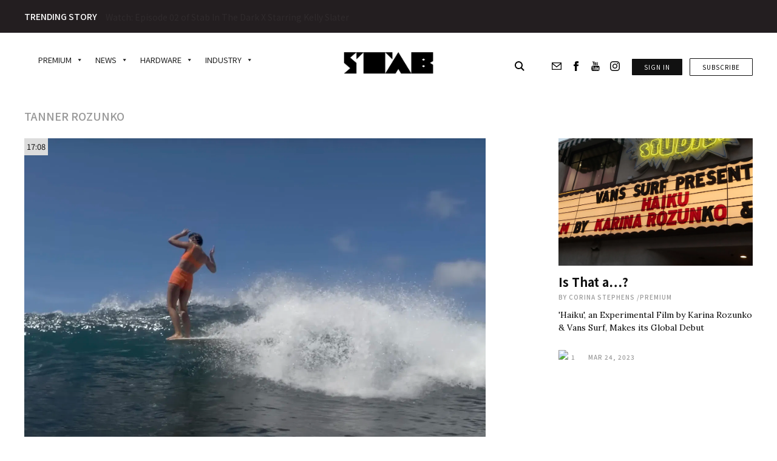

--- FILE ---
content_type: text/html; charset=UTF-8
request_url: https://stabmag.com/tag/tanner-rozunko/
body_size: 71255
content:
<!doctype html>
<html lang="en-US">

<head>

    <meta name=“facebook-domain-verification” content=“px0e8d5wsjpyakh0kkbcdo1apms5zk” />
    <meta charset="UTF-8">
    <meta name="viewport" content="width=device-width, initial-scale=1">
    <meta name="google-site-verification" content="Fv2MeqFLrViOJN8zL_BpWmpHT4bNFSIkylS5m-xk0Zc" />
    <link rel="profile" href="https://gmpg.org/xfn/11">
    <link rel="shortcut icon" href="https://stabmag.com/wp-content/themes/stab-mag-web/assets/favicon.ico" type="image/x-icon"/>
    <meta http-equiv="X-UA-Compatible" content="IE=edge">
    <meta name="viewport" content="width=device-width, initial-scale=1, minimum-scale=1, maximum-scale=1">
    <meta http-equiv="Content-Type" content="text/html; charset=utf-8">
    <!-- SLICK SLIDER -->
    <link rel="stylesheet" type="text/css" href="https://cdn.jsdelivr.net/npm/slick-carousel@1.8.1/slick/slick.css" />
    <link rel="stylesheet" type="text/css" href="https://cdn.jsdelivr.net/npm/slick-carousel@1.8.1/slick/slick-theme.css" />
    <link
        href="https://fonts.googleapis.com/css2?family=Lora:wght@400;600&family=Noto+Sans+JP:wght@400;500;700&display=swap"
        rel="stylesheet">
    <link href="https://fonts.googleapis.com/icon?family=Material+Icons"
        
      rel="stylesheet">
    
    <!-- Refindable changes start -->
    <!-- Google Tag Manager -->
<script>(function(w,d,s,l,i){w[l]=w[l]||[];w[l].push({'gtm.start':
new Date().getTime(),event:'gtm.js'});var f=d.getElementsByTagName(s)[0],
j=d.createElement(s),dl=l!='dataLayer'?'&l='+l:'';j.async=true;j.src=
'https://www.googletagmanager.com/gtm.js?id='+i+dl;f.parentNode.insertBefore(j,f);
})(window,document,'script','dataLayer','GTM-WDDH6V2');</script>
<!-- End Google Tag Manager -->
    <!-- Refindable changes end -->
    
    <!-- Google tag (gtag.js) -->
<script async src="https://www.googletagmanager.com/gtag/js?id=G-TNLRMTRRHW"></script>
<script>
  window.dataLayer = window.dataLayer || [];
  function gtag(){dataLayer.push(arguments);}
  gtag('js', new Date());

  gtag('config', 'G-TNLRMTRRHW');
</script>


    <!-- Facebook Pixel Code -->
    <script>
    ! function(f, b, e, v, n, t, s) {
        if (f.fbq) return;
        n = f.fbq = function() {
            n.callMethod ?
                n.callMethod.apply(n, arguments) : n.queue.push(arguments)
        };
    
        if (!f._fbq) f._fbq = n;
        n.push = n;
        n.loaded = !0;
        n.version = '2.0';
        n.queue = [];
        t = b.createElement(e);
        t.async = !0;
        t.src = v;
        s = b.getElementsByTagName(e)[0];
        s.parentNode.insertBefore(t, s)
    }(window,
        document, 'script', 'https://connect.facebook.net/en_US/fbevents.js');
    fbq('init', '1399799643410711'); // Insert your pixel ID here.
    fbq('track', 'PageView');
    </script>
    <noscript>
        <img height="1" width="1" style="display:none"
            src="https://www.facebook.com/tr?id=1399799643410711&ev=PageView&noscript=1" />
    </noscript>
    
    
    <!-- DO NOT MODIFY -->
    <!-- End Facebook Pixel Code -->

    <!-- Google Ad Manager Head -->
    <script async src="https://securepubads.g.doubleclick.net/tag/js/gpt.js"></script>

    <!-- Hotjar Tracking Code for stabmag.com  -->
    <script>
        // (function(h,o,t,j,a,r){
        //     h.hj=h.hj||function(){(h.hj.q=h.hj.q||[]).push(arguments)};
        //     h._hjSettings={hjid:2506828,hjsv:6};
        //     a=o.getElementsByTagName('head')[0];
        //     r=o.createElement('script');r.async=1;
        //     r.src=t+h._hjSettings.hjid+j+h._hjSettings.hjsv;
        //     a.appendChild(r);
        // })(window,document,'https://static.hotjar.com/c/hotjar-','.js?sv=');
    </script>
    
    


    <meta name='robots' content='index, follow, max-image-preview:large, max-snippet:-1, max-video-preview:-1' />
	<style>img:is([sizes="auto" i], [sizes^="auto," i]) { contain-intrinsic-size: 3000px 1500px }</style>
	
	<!-- This site is optimized with the Yoast SEO Premium plugin v23.1 (Yoast SEO v23.1) - https://yoast.com/wordpress/plugins/seo/ -->
	<title>Tanner Rozunko Top stories, videos &amp; News | STAB SURF</title>
	<meta name="description" content="ALL on Tanner Rozunko from STAB Surfing. Also enjoy our daily picks on the most interesting and most underrated surf news in the world." />
	<link rel="canonical" href="https://stabmag.com/tag/tanner-rozunko/" />
	<meta property="og:locale" content="en_US" />
	<meta property="og:type" content="article" />
	<meta property="og:title" content="Tanner Rozunko Archives" />
	<meta property="og:description" content="ALL on Tanner Rozunko from STAB Surfing. Also enjoy our daily picks on the most interesting and most underrated surf news in the world." />
	<meta property="og:url" content="https://stabmag.com/tag/tanner-rozunko/" />
	<meta property="og:site_name" content="Stab Mag" />
	<meta name="twitter:card" content="summary_large_image" />
	<script type="application/ld+json" class="yoast-schema-graph">{"@context":"https://schema.org","@graph":[{"@type":"CollectionPage","@id":"https://stabmag.com/tag/tanner-rozunko/","url":"https://stabmag.com/tag/tanner-rozunko/","name":"Tanner Rozunko Top stories, videos & News | STAB SURF","isPartOf":{"@id":"https://stabmag.com/#website"},"primaryImageOfPage":{"@id":"https://stabmag.com/tag/tanner-rozunko/#primaryimage"},"image":{"@id":"https://stabmag.com/tag/tanner-rozunko/#primaryimage"},"thumbnailUrl":"https://stabmag.com/wp-content/uploads/2023/03/Screenshot-2023-03-26-at-9.46.11-AM.png","description":"ALL on Tanner Rozunko from STAB Surfing. Also enjoy our daily picks on the most interesting and most underrated surf news in the world.","breadcrumb":{"@id":"https://stabmag.com/tag/tanner-rozunko/#breadcrumb"},"inLanguage":"en-US"},{"@type":"ImageObject","inLanguage":"en-US","@id":"https://stabmag.com/tag/tanner-rozunko/#primaryimage","url":"https://stabmag.com/wp-content/uploads/2023/03/Screenshot-2023-03-26-at-9.46.11-AM.png","contentUrl":"https://stabmag.com/wp-content/uploads/2023/03/Screenshot-2023-03-26-at-9.46.11-AM.png","width":2684,"height":1670},{"@type":"BreadcrumbList","@id":"https://stabmag.com/tag/tanner-rozunko/#breadcrumb","itemListElement":[{"@type":"ListItem","position":1,"name":"Home","item":"https://stabmag.com/"},{"@type":"ListItem","position":2,"name":"Tanner Rozunko"}]},{"@type":"WebSite","@id":"https://stabmag.com/#website","url":"https://stabmag.com/","name":"STAB Mag","description":"We like to surf","publisher":{"@id":"https://stabmag.com/#organization"},"potentialAction":[{"@type":"SearchAction","target":{"@type":"EntryPoint","urlTemplate":"https://stabmag.com/?s={search_term_string}"},"query-input":"required name=search_term_string"}],"inLanguage":"en-US"},{"@type":"Organization","@id":"https://stabmag.com/#organization","name":"STAB Magazine","url":"https://stabmag.com/","logo":{"@type":"ImageObject","inLanguage":"en-US","@id":"https://stabmag.com/#/schema/logo/image/","url":"https://stabmag.com/wp-content/uploads/2020/12/unnamed.gif","contentUrl":"https://stabmag.com/wp-content/uploads/2020/12/unnamed.gif","width":400,"height":98,"caption":"STAB Magazine"},"image":{"@id":"https://stabmag.com/#/schema/logo/image/"},"sameAs":["https://www.facebook.com/StabSurfMagazine/","https://www.instagram.com/stab/?hl=en","https://www.youtube.com/channel/UCsG5dkqFUHZO6eY9uOzQqow"],"email":"getus@stabmag.com"}]}</script>
	<!-- / Yoast SEO Premium plugin. -->


<link rel='dns-prefetch' href='//cdn.jsdelivr.net' />
<link rel='dns-prefetch' href='//code.jquery.com' />
<link rel='dns-prefetch' href='//connect.facebook.net' />
<link rel='dns-prefetch' href='//google-analytics.com' />
<link rel='dns-prefetch' href='//www.googletagmanager.com' />
<link rel='dns-prefetch' href='//gstatic.com' />
<link rel='dns-prefetch' href='//youtube.com' />
<link rel='dns-prefetch' href='//stabmag.b-cdn.net' />
<link href='https://stabmag.b-cdn.net' rel='preconnect' />
<link rel="alternate" type="application/rss+xml" title="Stab Mag &raquo; Feed" href="https://stabmag.com/feed/" />
<link rel="alternate" type="application/rss+xml" title="Stab Mag &raquo; Comments Feed" href="https://stabmag.com/comments/feed/" />
<link rel="alternate" type="application/rss+xml" title="Stab Mag &raquo; Tanner Rozunko Tag Feed" href="https://stabmag.com/tag/tanner-rozunko/feed/" />
		<!-- This site uses the Google Analytics by MonsterInsights plugin v9.11.1 - Using Analytics tracking - https://www.monsterinsights.com/ -->
							<script src="//www.googletagmanager.com/gtag/js?id=G-SN3LJ0TFRB"  data-cfasync="false" data-wpfc-render="false" async></script>
			<script data-cfasync="false" data-wpfc-render="false">
				var mi_version = '9.11.1';
				var mi_track_user = true;
				var mi_no_track_reason = '';
								var MonsterInsightsDefaultLocations = {"page_location":"https:\/\/stabmag.com\/tag\/tanner-rozunko\/"};
								MonsterInsightsDefaultLocations.page_location = window.location.href;
								if ( typeof MonsterInsightsPrivacyGuardFilter === 'function' ) {
					var MonsterInsightsLocations = (typeof MonsterInsightsExcludeQuery === 'object') ? MonsterInsightsPrivacyGuardFilter( MonsterInsightsExcludeQuery ) : MonsterInsightsPrivacyGuardFilter( MonsterInsightsDefaultLocations );
				} else {
					var MonsterInsightsLocations = (typeof MonsterInsightsExcludeQuery === 'object') ? MonsterInsightsExcludeQuery : MonsterInsightsDefaultLocations;
				}

								var disableStrs = [
										'ga-disable-G-SN3LJ0TFRB',
									];

				/* Function to detect opted out users */
				function __gtagTrackerIsOptedOut() {
					for (var index = 0; index < disableStrs.length; index++) {
						if (document.cookie.indexOf(disableStrs[index] + '=true') > -1) {
							return true;
						}
					}

					return false;
				}

				/* Disable tracking if the opt-out cookie exists. */
				if (__gtagTrackerIsOptedOut()) {
					for (var index = 0; index < disableStrs.length; index++) {
						window[disableStrs[index]] = true;
					}
				}

				/* Opt-out function */
				function __gtagTrackerOptout() {
					for (var index = 0; index < disableStrs.length; index++) {
						document.cookie = disableStrs[index] + '=true; expires=Thu, 31 Dec 2099 23:59:59 UTC; path=/';
						window[disableStrs[index]] = true;
					}
				}

				if ('undefined' === typeof gaOptout) {
					function gaOptout() {
						__gtagTrackerOptout();
					}
				}
								window.dataLayer = window.dataLayer || [];

				window.MonsterInsightsDualTracker = {
					helpers: {},
					trackers: {},
				};
				if (mi_track_user) {
					function __gtagDataLayer() {
						dataLayer.push(arguments);
					}

					function __gtagTracker(type, name, parameters) {
						if (!parameters) {
							parameters = {};
						}

						if (parameters.send_to) {
							__gtagDataLayer.apply(null, arguments);
							return;
						}

						if (type === 'event') {
														parameters.send_to = monsterinsights_frontend.v4_id;
							var hookName = name;
							if (typeof parameters['event_category'] !== 'undefined') {
								hookName = parameters['event_category'] + ':' + name;
							}

							if (typeof MonsterInsightsDualTracker.trackers[hookName] !== 'undefined') {
								MonsterInsightsDualTracker.trackers[hookName](parameters);
							} else {
								__gtagDataLayer('event', name, parameters);
							}
							
						} else {
							__gtagDataLayer.apply(null, arguments);
						}
					}

					__gtagTracker('js', new Date());
					__gtagTracker('set', {
						'developer_id.dZGIzZG': true,
											});
					if ( MonsterInsightsLocations.page_location ) {
						__gtagTracker('set', MonsterInsightsLocations);
					}
										__gtagTracker('config', 'G-SN3LJ0TFRB', {"forceSSL":"true","link_attribution":"true","logged_in":"false"} );
										window.gtag = __gtagTracker;										(function () {
						/* https://developers.google.com/analytics/devguides/collection/analyticsjs/ */
						/* ga and __gaTracker compatibility shim. */
						var noopfn = function () {
							return null;
						};
						var newtracker = function () {
							return new Tracker();
						};
						var Tracker = function () {
							return null;
						};
						var p = Tracker.prototype;
						p.get = noopfn;
						p.set = noopfn;
						p.send = function () {
							var args = Array.prototype.slice.call(arguments);
							args.unshift('send');
							__gaTracker.apply(null, args);
						};
						var __gaTracker = function () {
							var len = arguments.length;
							if (len === 0) {
								return;
							}
							var f = arguments[len - 1];
							if (typeof f !== 'object' || f === null || typeof f.hitCallback !== 'function') {
								if ('send' === arguments[0]) {
									var hitConverted, hitObject = false, action;
									if ('event' === arguments[1]) {
										if ('undefined' !== typeof arguments[3]) {
											hitObject = {
												'eventAction': arguments[3],
												'eventCategory': arguments[2],
												'eventLabel': arguments[4],
												'value': arguments[5] ? arguments[5] : 1,
											}
										}
									}
									if ('pageview' === arguments[1]) {
										if ('undefined' !== typeof arguments[2]) {
											hitObject = {
												'eventAction': 'page_view',
												'page_path': arguments[2],
											}
										}
									}
									if (typeof arguments[2] === 'object') {
										hitObject = arguments[2];
									}
									if (typeof arguments[5] === 'object') {
										Object.assign(hitObject, arguments[5]);
									}
									if ('undefined' !== typeof arguments[1].hitType) {
										hitObject = arguments[1];
										if ('pageview' === hitObject.hitType) {
											hitObject.eventAction = 'page_view';
										}
									}
									if (hitObject) {
										action = 'timing' === arguments[1].hitType ? 'timing_complete' : hitObject.eventAction;
										hitConverted = mapArgs(hitObject);
										__gtagTracker('event', action, hitConverted);
									}
								}
								return;
							}

							function mapArgs(args) {
								var arg, hit = {};
								var gaMap = {
									'eventCategory': 'event_category',
									'eventAction': 'event_action',
									'eventLabel': 'event_label',
									'eventValue': 'event_value',
									'nonInteraction': 'non_interaction',
									'timingCategory': 'event_category',
									'timingVar': 'name',
									'timingValue': 'value',
									'timingLabel': 'event_label',
									'page': 'page_path',
									'location': 'page_location',
									'title': 'page_title',
									'referrer' : 'page_referrer',
								};
								for (arg in args) {
																		if (!(!args.hasOwnProperty(arg) || !gaMap.hasOwnProperty(arg))) {
										hit[gaMap[arg]] = args[arg];
									} else {
										hit[arg] = args[arg];
									}
								}
								return hit;
							}

							try {
								f.hitCallback();
							} catch (ex) {
							}
						};
						__gaTracker.create = newtracker;
						__gaTracker.getByName = newtracker;
						__gaTracker.getAll = function () {
							return [];
						};
						__gaTracker.remove = noopfn;
						__gaTracker.loaded = true;
						window['__gaTracker'] = __gaTracker;
					})();
									} else {
										console.log("");
					(function () {
						function __gtagTracker() {
							return null;
						}

						window['__gtagTracker'] = __gtagTracker;
						window['gtag'] = __gtagTracker;
					})();
									}
			</script>
										<script data-cfasync="false" data-wpfc-render="false">
										/* Meta Pixel Code */
		!function(f,b,e,v,n,t,s)
		{if(f.fbq)return;n=f.fbq=function(){n.callMethod?
			n.callMethod.apply(n,arguments):n.queue.push(arguments)};
			if(!f._fbq)f._fbq=n;n.push=n;n.loaded=!0;n.version='2.0';
			n.queue=[];t=b.createElement(e);t.async=!0;
			t.src=v;s=b.getElementsByTagName(e)[0];
			s.parentNode.insertBefore(t,s)}(window, document,'script',
			'https://connect.facebook.net/en_US/fbevents.js');
		fbq('init', 'michael@rollingyouth.com');
		fbq('track', 'PageView');
		/* End Meta Pixel Code */
									</script>
											<!-- / Google Analytics by MonsterInsights -->
		<script>
window._wpemojiSettings = {"baseUrl":"https:\/\/s.w.org\/images\/core\/emoji\/16.0.1\/72x72\/","ext":".png","svgUrl":"https:\/\/s.w.org\/images\/core\/emoji\/16.0.1\/svg\/","svgExt":".svg","source":{"concatemoji":"https:\/\/stabmag.com\/wp-includes\/js\/wp-emoji-release.min.js?ver=6.8.3"}};
/*! This file is auto-generated */
!function(s,n){var o,i,e;function c(e){try{var t={supportTests:e,timestamp:(new Date).valueOf()};sessionStorage.setItem(o,JSON.stringify(t))}catch(e){}}function p(e,t,n){e.clearRect(0,0,e.canvas.width,e.canvas.height),e.fillText(t,0,0);var t=new Uint32Array(e.getImageData(0,0,e.canvas.width,e.canvas.height).data),a=(e.clearRect(0,0,e.canvas.width,e.canvas.height),e.fillText(n,0,0),new Uint32Array(e.getImageData(0,0,e.canvas.width,e.canvas.height).data));return t.every(function(e,t){return e===a[t]})}function u(e,t){e.clearRect(0,0,e.canvas.width,e.canvas.height),e.fillText(t,0,0);for(var n=e.getImageData(16,16,1,1),a=0;a<n.data.length;a++)if(0!==n.data[a])return!1;return!0}function f(e,t,n,a){switch(t){case"flag":return n(e,"\ud83c\udff3\ufe0f\u200d\u26a7\ufe0f","\ud83c\udff3\ufe0f\u200b\u26a7\ufe0f")?!1:!n(e,"\ud83c\udde8\ud83c\uddf6","\ud83c\udde8\u200b\ud83c\uddf6")&&!n(e,"\ud83c\udff4\udb40\udc67\udb40\udc62\udb40\udc65\udb40\udc6e\udb40\udc67\udb40\udc7f","\ud83c\udff4\u200b\udb40\udc67\u200b\udb40\udc62\u200b\udb40\udc65\u200b\udb40\udc6e\u200b\udb40\udc67\u200b\udb40\udc7f");case"emoji":return!a(e,"\ud83e\udedf")}return!1}function g(e,t,n,a){var r="undefined"!=typeof WorkerGlobalScope&&self instanceof WorkerGlobalScope?new OffscreenCanvas(300,150):s.createElement("canvas"),o=r.getContext("2d",{willReadFrequently:!0}),i=(o.textBaseline="top",o.font="600 32px Arial",{});return e.forEach(function(e){i[e]=t(o,e,n,a)}),i}function t(e){var t=s.createElement("script");t.src=e,t.defer=!0,s.head.appendChild(t)}"undefined"!=typeof Promise&&(o="wpEmojiSettingsSupports",i=["flag","emoji"],n.supports={everything:!0,everythingExceptFlag:!0},e=new Promise(function(e){s.addEventListener("DOMContentLoaded",e,{once:!0})}),new Promise(function(t){var n=function(){try{var e=JSON.parse(sessionStorage.getItem(o));if("object"==typeof e&&"number"==typeof e.timestamp&&(new Date).valueOf()<e.timestamp+604800&&"object"==typeof e.supportTests)return e.supportTests}catch(e){}return null}();if(!n){if("undefined"!=typeof Worker&&"undefined"!=typeof OffscreenCanvas&&"undefined"!=typeof URL&&URL.createObjectURL&&"undefined"!=typeof Blob)try{var e="postMessage("+g.toString()+"("+[JSON.stringify(i),f.toString(),p.toString(),u.toString()].join(",")+"));",a=new Blob([e],{type:"text/javascript"}),r=new Worker(URL.createObjectURL(a),{name:"wpTestEmojiSupports"});return void(r.onmessage=function(e){c(n=e.data),r.terminate(),t(n)})}catch(e){}c(n=g(i,f,p,u))}t(n)}).then(function(e){for(var t in e)n.supports[t]=e[t],n.supports.everything=n.supports.everything&&n.supports[t],"flag"!==t&&(n.supports.everythingExceptFlag=n.supports.everythingExceptFlag&&n.supports[t]);n.supports.everythingExceptFlag=n.supports.everythingExceptFlag&&!n.supports.flag,n.DOMReady=!1,n.readyCallback=function(){n.DOMReady=!0}}).then(function(){return e}).then(function(){var e;n.supports.everything||(n.readyCallback(),(e=n.source||{}).concatemoji?t(e.concatemoji):e.wpemoji&&e.twemoji&&(t(e.twemoji),t(e.wpemoji)))}))}((window,document),window._wpemojiSettings);
</script>
<style id='cf-frontend-style-inline-css'>
@font-face {
	font-family: 'Franklin Gothic URW';
	font-style: normal;
	font-weight: 500;
	src: url('https://stabmag.com/wp-content/uploads/2025/05/franklin-gothic-urw-medium.otf') format('OpenType');
}
@font-face {
	font-family: 'Franklin Gothic URW';
	font-style: normal;
	font-weight: 700;
	src: url('https://stabmag.com/wp-content/uploads/2025/05/franklinGothic_URW_Comp_Demi.otf') format('OpenType');
}
</style>
<style id='wp-emoji-styles-inline-css'>

	img.wp-smiley, img.emoji {
		display: inline !important;
		border: none !important;
		box-shadow: none !important;
		height: 1em !important;
		width: 1em !important;
		margin: 0 0.07em !important;
		vertical-align: -0.1em !important;
		background: none !important;
		padding: 0 !important;
	}
</style>
<link rel='stylesheet' id='wp-block-library-css' href='https://stabmag.com/wp-includes/css/dist/block-library/style.min.css?ver=6.8.3' media='all' />
<style id='classic-theme-styles-inline-css'>
/*! This file is auto-generated */
.wp-block-button__link{color:#fff;background-color:#32373c;border-radius:9999px;box-shadow:none;text-decoration:none;padding:calc(.667em + 2px) calc(1.333em + 2px);font-size:1.125em}.wp-block-file__button{background:#32373c;color:#fff;text-decoration:none}
</style>
<style id='elasticpress-related-posts-style-inline-css'>
.editor-styles-wrapper .wp-block-elasticpress-related-posts ul,.wp-block-elasticpress-related-posts ul{list-style-type:none;padding:0}.editor-styles-wrapper .wp-block-elasticpress-related-posts ul li a>div{display:inline}

</style>
<style id='global-styles-inline-css'>
:root{--wp--preset--aspect-ratio--square: 1;--wp--preset--aspect-ratio--4-3: 4/3;--wp--preset--aspect-ratio--3-4: 3/4;--wp--preset--aspect-ratio--3-2: 3/2;--wp--preset--aspect-ratio--2-3: 2/3;--wp--preset--aspect-ratio--16-9: 16/9;--wp--preset--aspect-ratio--9-16: 9/16;--wp--preset--color--black: #000000;--wp--preset--color--cyan-bluish-gray: #abb8c3;--wp--preset--color--white: #ffffff;--wp--preset--color--pale-pink: #f78da7;--wp--preset--color--vivid-red: #cf2e2e;--wp--preset--color--luminous-vivid-orange: #ff6900;--wp--preset--color--luminous-vivid-amber: #fcb900;--wp--preset--color--light-green-cyan: #7bdcb5;--wp--preset--color--vivid-green-cyan: #00d084;--wp--preset--color--pale-cyan-blue: #8ed1fc;--wp--preset--color--vivid-cyan-blue: #0693e3;--wp--preset--color--vivid-purple: #9b51e0;--wp--preset--gradient--vivid-cyan-blue-to-vivid-purple: linear-gradient(135deg,rgba(6,147,227,1) 0%,rgb(155,81,224) 100%);--wp--preset--gradient--light-green-cyan-to-vivid-green-cyan: linear-gradient(135deg,rgb(122,220,180) 0%,rgb(0,208,130) 100%);--wp--preset--gradient--luminous-vivid-amber-to-luminous-vivid-orange: linear-gradient(135deg,rgba(252,185,0,1) 0%,rgba(255,105,0,1) 100%);--wp--preset--gradient--luminous-vivid-orange-to-vivid-red: linear-gradient(135deg,rgba(255,105,0,1) 0%,rgb(207,46,46) 100%);--wp--preset--gradient--very-light-gray-to-cyan-bluish-gray: linear-gradient(135deg,rgb(238,238,238) 0%,rgb(169,184,195) 100%);--wp--preset--gradient--cool-to-warm-spectrum: linear-gradient(135deg,rgb(74,234,220) 0%,rgb(151,120,209) 20%,rgb(207,42,186) 40%,rgb(238,44,130) 60%,rgb(251,105,98) 80%,rgb(254,248,76) 100%);--wp--preset--gradient--blush-light-purple: linear-gradient(135deg,rgb(255,206,236) 0%,rgb(152,150,240) 100%);--wp--preset--gradient--blush-bordeaux: linear-gradient(135deg,rgb(254,205,165) 0%,rgb(254,45,45) 50%,rgb(107,0,62) 100%);--wp--preset--gradient--luminous-dusk: linear-gradient(135deg,rgb(255,203,112) 0%,rgb(199,81,192) 50%,rgb(65,88,208) 100%);--wp--preset--gradient--pale-ocean: linear-gradient(135deg,rgb(255,245,203) 0%,rgb(182,227,212) 50%,rgb(51,167,181) 100%);--wp--preset--gradient--electric-grass: linear-gradient(135deg,rgb(202,248,128) 0%,rgb(113,206,126) 100%);--wp--preset--gradient--midnight: linear-gradient(135deg,rgb(2,3,129) 0%,rgb(40,116,252) 100%);--wp--preset--font-size--small: 13px;--wp--preset--font-size--medium: 20px;--wp--preset--font-size--large: 36px;--wp--preset--font-size--x-large: 42px;--wp--preset--spacing--20: 0.44rem;--wp--preset--spacing--30: 0.67rem;--wp--preset--spacing--40: 1rem;--wp--preset--spacing--50: 1.5rem;--wp--preset--spacing--60: 2.25rem;--wp--preset--spacing--70: 3.38rem;--wp--preset--spacing--80: 5.06rem;--wp--preset--shadow--natural: 6px 6px 9px rgba(0, 0, 0, 0.2);--wp--preset--shadow--deep: 12px 12px 50px rgba(0, 0, 0, 0.4);--wp--preset--shadow--sharp: 6px 6px 0px rgba(0, 0, 0, 0.2);--wp--preset--shadow--outlined: 6px 6px 0px -3px rgba(255, 255, 255, 1), 6px 6px rgba(0, 0, 0, 1);--wp--preset--shadow--crisp: 6px 6px 0px rgba(0, 0, 0, 1);}:where(.is-layout-flex){gap: 0.5em;}:where(.is-layout-grid){gap: 0.5em;}body .is-layout-flex{display: flex;}.is-layout-flex{flex-wrap: wrap;align-items: center;}.is-layout-flex > :is(*, div){margin: 0;}body .is-layout-grid{display: grid;}.is-layout-grid > :is(*, div){margin: 0;}:where(.wp-block-columns.is-layout-flex){gap: 2em;}:where(.wp-block-columns.is-layout-grid){gap: 2em;}:where(.wp-block-post-template.is-layout-flex){gap: 1.25em;}:where(.wp-block-post-template.is-layout-grid){gap: 1.25em;}.has-black-color{color: var(--wp--preset--color--black) !important;}.has-cyan-bluish-gray-color{color: var(--wp--preset--color--cyan-bluish-gray) !important;}.has-white-color{color: var(--wp--preset--color--white) !important;}.has-pale-pink-color{color: var(--wp--preset--color--pale-pink) !important;}.has-vivid-red-color{color: var(--wp--preset--color--vivid-red) !important;}.has-luminous-vivid-orange-color{color: var(--wp--preset--color--luminous-vivid-orange) !important;}.has-luminous-vivid-amber-color{color: var(--wp--preset--color--luminous-vivid-amber) !important;}.has-light-green-cyan-color{color: var(--wp--preset--color--light-green-cyan) !important;}.has-vivid-green-cyan-color{color: var(--wp--preset--color--vivid-green-cyan) !important;}.has-pale-cyan-blue-color{color: var(--wp--preset--color--pale-cyan-blue) !important;}.has-vivid-cyan-blue-color{color: var(--wp--preset--color--vivid-cyan-blue) !important;}.has-vivid-purple-color{color: var(--wp--preset--color--vivid-purple) !important;}.has-black-background-color{background-color: var(--wp--preset--color--black) !important;}.has-cyan-bluish-gray-background-color{background-color: var(--wp--preset--color--cyan-bluish-gray) !important;}.has-white-background-color{background-color: var(--wp--preset--color--white) !important;}.has-pale-pink-background-color{background-color: var(--wp--preset--color--pale-pink) !important;}.has-vivid-red-background-color{background-color: var(--wp--preset--color--vivid-red) !important;}.has-luminous-vivid-orange-background-color{background-color: var(--wp--preset--color--luminous-vivid-orange) !important;}.has-luminous-vivid-amber-background-color{background-color: var(--wp--preset--color--luminous-vivid-amber) !important;}.has-light-green-cyan-background-color{background-color: var(--wp--preset--color--light-green-cyan) !important;}.has-vivid-green-cyan-background-color{background-color: var(--wp--preset--color--vivid-green-cyan) !important;}.has-pale-cyan-blue-background-color{background-color: var(--wp--preset--color--pale-cyan-blue) !important;}.has-vivid-cyan-blue-background-color{background-color: var(--wp--preset--color--vivid-cyan-blue) !important;}.has-vivid-purple-background-color{background-color: var(--wp--preset--color--vivid-purple) !important;}.has-black-border-color{border-color: var(--wp--preset--color--black) !important;}.has-cyan-bluish-gray-border-color{border-color: var(--wp--preset--color--cyan-bluish-gray) !important;}.has-white-border-color{border-color: var(--wp--preset--color--white) !important;}.has-pale-pink-border-color{border-color: var(--wp--preset--color--pale-pink) !important;}.has-vivid-red-border-color{border-color: var(--wp--preset--color--vivid-red) !important;}.has-luminous-vivid-orange-border-color{border-color: var(--wp--preset--color--luminous-vivid-orange) !important;}.has-luminous-vivid-amber-border-color{border-color: var(--wp--preset--color--luminous-vivid-amber) !important;}.has-light-green-cyan-border-color{border-color: var(--wp--preset--color--light-green-cyan) !important;}.has-vivid-green-cyan-border-color{border-color: var(--wp--preset--color--vivid-green-cyan) !important;}.has-pale-cyan-blue-border-color{border-color: var(--wp--preset--color--pale-cyan-blue) !important;}.has-vivid-cyan-blue-border-color{border-color: var(--wp--preset--color--vivid-cyan-blue) !important;}.has-vivid-purple-border-color{border-color: var(--wp--preset--color--vivid-purple) !important;}.has-vivid-cyan-blue-to-vivid-purple-gradient-background{background: var(--wp--preset--gradient--vivid-cyan-blue-to-vivid-purple) !important;}.has-light-green-cyan-to-vivid-green-cyan-gradient-background{background: var(--wp--preset--gradient--light-green-cyan-to-vivid-green-cyan) !important;}.has-luminous-vivid-amber-to-luminous-vivid-orange-gradient-background{background: var(--wp--preset--gradient--luminous-vivid-amber-to-luminous-vivid-orange) !important;}.has-luminous-vivid-orange-to-vivid-red-gradient-background{background: var(--wp--preset--gradient--luminous-vivid-orange-to-vivid-red) !important;}.has-very-light-gray-to-cyan-bluish-gray-gradient-background{background: var(--wp--preset--gradient--very-light-gray-to-cyan-bluish-gray) !important;}.has-cool-to-warm-spectrum-gradient-background{background: var(--wp--preset--gradient--cool-to-warm-spectrum) !important;}.has-blush-light-purple-gradient-background{background: var(--wp--preset--gradient--blush-light-purple) !important;}.has-blush-bordeaux-gradient-background{background: var(--wp--preset--gradient--blush-bordeaux) !important;}.has-luminous-dusk-gradient-background{background: var(--wp--preset--gradient--luminous-dusk) !important;}.has-pale-ocean-gradient-background{background: var(--wp--preset--gradient--pale-ocean) !important;}.has-electric-grass-gradient-background{background: var(--wp--preset--gradient--electric-grass) !important;}.has-midnight-gradient-background{background: var(--wp--preset--gradient--midnight) !important;}.has-small-font-size{font-size: var(--wp--preset--font-size--small) !important;}.has-medium-font-size{font-size: var(--wp--preset--font-size--medium) !important;}.has-large-font-size{font-size: var(--wp--preset--font-size--large) !important;}.has-x-large-font-size{font-size: var(--wp--preset--font-size--x-large) !important;}
:where(.wp-block-post-template.is-layout-flex){gap: 1.25em;}:where(.wp-block-post-template.is-layout-grid){gap: 1.25em;}
:where(.wp-block-columns.is-layout-flex){gap: 2em;}:where(.wp-block-columns.is-layout-grid){gap: 2em;}
:root :where(.wp-block-pullquote){font-size: 1.5em;line-height: 1.6;}
</style>
<link rel='stylesheet' id='contact-form-7-css' href='https://stabmag.com/wp-content/plugins/contact-form-7/includes/css/styles.css?ver=6.1.3' media='all' />
<link rel='stylesheet' id='megamenu-css' href='https://stabmag.com/wp-content/uploads/maxmegamenu/style.css?ver=eb644e' media='all' />
<link rel='stylesheet' id='dashicons-css' href='https://stabmag.com/wp-includes/css/dashicons.min.css?ver=6.8.3' media='all' />
<link rel='stylesheet' id='stab-mag-web-style-css' href='https://stabmag.com/wp-content/themes/stab-mag-web/style.css?ver=v1.2.5' media='all' />
<link rel='stylesheet' id='pricing-css-css' href='https://stabmag.com/wp-content/themes/stab-mag-web/pricing-shortcode/css/pricing.css?ver=6.8.3' media='all' />
<link rel='stylesheet' id='elasticpress-facets-css' href='https://stabmag.com/wp-content/plugins/elasticpress/dist/css/facets-styles.css?ver=7d568203f3965dc85d8a' media='all' />
<link rel='stylesheet' id='wpr-text-animations-css-css' href='https://stabmag.com/wp-content/plugins/royal-elementor-addons/assets/css/lib/animations/text-animations.min.css?ver=1.7.1037' media='all' />
<link rel='stylesheet' id='wpr-addons-css-css' href='https://stabmag.com/wp-content/plugins/royal-elementor-addons/assets/css/frontend.min.css?ver=1.7.1037' media='all' />
<link rel='stylesheet' id='font-awesome-5-all-css' href='https://stabmag.com/wp-content/plugins/elementor/assets/lib/font-awesome/css/all.min.css?ver=1.7.1037' media='all' />
<script src="https://stabmag.com/wp-content/plugins/google-analytics-premium/assets/js/frontend-gtag.min.js?ver=9.11.1" id="monsterinsights-frontend-script-js" async data-wp-strategy="async"></script>
<script data-cfasync="false" data-wpfc-render="false" id='monsterinsights-frontend-script-js-extra'>var monsterinsights_frontend = {"js_events_tracking":"true","download_extensions":"doc,pdf,ppt,zip,xls,docx,pptx,xlsx","inbound_paths":"[{\"path\":\"\\\/go\\\/\",\"label\":\"affiliate\"},{\"path\":\"\\\/recommend\\\/\",\"label\":\"affiliate\"}]","home_url":"https:\/\/stabmag.com","hash_tracking":"false","v4_id":"G-SN3LJ0TFRB"};</script>
<script data-cfasync="false" src="https://stabmag.com/wp-includes/js/jquery/jquery.min.js?ver=3.7.1" id="jquery-core-js"></script>
<script data-cfasync="false" src="https://stabmag.com/wp-includes/js/jquery/jquery-migrate.min.js?ver=3.4.1" id="jquery-migrate-js"></script>
<link rel="https://api.w.org/" href="https://stabmag.com/wp-json/" /><link rel="alternate" title="JSON" type="application/json" href="https://stabmag.com/wp-json/wp/v2/tags/1789" /><link rel="EditURI" type="application/rsd+xml" title="RSD" href="https://stabmag.com/xmlrpc.php?rsd" />
<script type="text/javascript">
  (function(c) {
    var script = document.createElement("script");
    script.src = "https://js.memberful.com/embed.js";
    script.onload = function() { Memberful.setup(c) };
    document.head.appendChild(script);
  })({
    site: ["https:\/\/stabmag.memberful.com"]  });
</script>
<meta name="generator" content="Elementor 3.23.3; features: e_optimized_css_loading, e_font_icon_svg, additional_custom_breakpoints, e_lazyload; settings: css_print_method-external, google_font-enabled, font_display-swap">
<style>.recentcomments a{display:inline !important;padding:0 !important;margin:0 !important;}</style>			<style>
				.e-con.e-parent:nth-of-type(n+4):not(.e-lazyloaded):not(.e-no-lazyload),
				.e-con.e-parent:nth-of-type(n+4):not(.e-lazyloaded):not(.e-no-lazyload) * {
					background-image: none !important;
				}
				@media screen and (max-height: 1024px) {
					.e-con.e-parent:nth-of-type(n+3):not(.e-lazyloaded):not(.e-no-lazyload),
					.e-con.e-parent:nth-of-type(n+3):not(.e-lazyloaded):not(.e-no-lazyload) * {
						background-image: none !important;
					}
				}
				@media screen and (max-height: 640px) {
					.e-con.e-parent:nth-of-type(n+2):not(.e-lazyloaded):not(.e-no-lazyload),
					.e-con.e-parent:nth-of-type(n+2):not(.e-lazyloaded):not(.e-no-lazyload) * {
						background-image: none !important;
					}
				}
			</style>
					<style>
			.algolia-search-highlight {
				background-color: #fffbcc;
				border-radius: 2px;
				font-style: normal;
			}
		</style>
		

		<!-- MonsterInsights Media Tracking -->
		<script data-cfasync="false" data-wpfc-render="false">
			var monsterinsights_tracked_video_marks = {};
			var monsterinsights_youtube_percentage_tracking_timeouts = {};

			/* Works for YouTube and Vimeo */
			function monsterinsights_media_get_id_for_iframe( source, service ) {
				var iframeUrlParts = source.split('?');
				var stripedUrl = iframeUrlParts[0].split('/');
				var videoId = stripedUrl[ stripedUrl.length - 1 ];

				return service + '-player-' + videoId;
			}

			function monsterinsights_media_record_video_event( provider, event, label, parameters = {} ) {
				__gtagTracker('event', event, {
					event_category: 'video-' + provider,
					event_label: label,
					non_interaction: event === 'impression',
					...parameters
				});
			}

			function monsterinsights_media_maybe_record_video_progress( provider, label, videoId, videoParameters ) {
				var progressTrackingAllowedMarks = [10,25,50,75];

				if ( typeof monsterinsights_tracked_video_marks[ videoId ] == 'undefined' ) {
					monsterinsights_tracked_video_marks[ videoId ] = [];
				}

				var { video_percent } = videoParameters;

				if ( progressTrackingAllowedMarks.includes( video_percent ) && !monsterinsights_tracked_video_marks[ videoId ].includes( video_percent ) ) {
					monsterinsights_media_record_video_event( provider, 'video_progress', label, videoParameters );

					/* Prevent multiple records for the same percentage */
					monsterinsights_tracked_video_marks[ videoId ].push( video_percent );
				}
			}

			/* --- Vimeo --- */
            var monsterinsights_media_vimeo_plays = {};

            function monsterinsights_setup_vimeo_events_for_iframe(iframe, title, player) {
                var playerId = iframe.getAttribute('id');
                var videoLabel = title || iframe.title || iframe.getAttribute('src');

                if ( !playerId ) {
                    playerId = monsterinsights_media_get_id_for_iframe( iframe.getAttribute('src'), 'vimeo' );
                    iframe.setAttribute( 'id', playerId );
                }

                monsterinsights_media_vimeo_plays[playerId] = 0;

                var videoParameters = {
                    video_provider: 'vimeo',
                    video_title: title,
                    video_url: iframe.getAttribute('src')
                };

                /**
                 * Record Impression
                 **/
                monsterinsights_media_record_video_event( 'vimeo', 'impression', videoLabel, videoParameters );

                /**
                 * Record video start
                 **/
                player.on('play', function(data) {
                    let playerId = this.element.id;
                    if ( monsterinsights_media_vimeo_plays[playerId] === 0 ) {
                        monsterinsights_media_vimeo_plays[playerId]++;

                        videoParameters.video_duration = data.duration;
                        videoParameters.video_current_time = data.seconds;
                        videoParameters.video_percent = 0;

                        monsterinsights_media_record_video_event( 'vimeo', 'video_start', videoLabel, videoParameters );
                    }
                });

                /**
                 * Record video progress
                 **/
                player.on('timeupdate', function(data) {
                    var progress = Math.floor(data.percent * 100);

                    videoParameters.video_duration = data.duration;
                    videoParameters.video_current_time = data.seconds;
                    videoParameters.video_percent = progress;

                    monsterinsights_media_maybe_record_video_progress( 'vimeo', videoLabel, playerId, videoParameters );
                });

                /**
                 * Record video complete
                 **/
                player.on('ended', function(data) {
                    videoParameters.video_duration = data.duration;
                    videoParameters.video_current_time = data.seconds;
                    videoParameters.video_percent = 100;

                    monsterinsights_media_record_video_event( 'vimeo', 'video_complete', videoLabel, videoParameters );
                });
            }

			function monsterinsights_on_vimeo_load() {

				var vimeoIframes = document.querySelectorAll("iframe[src*='vimeo']");

				vimeoIframes.forEach(function( iframe ) {
                    //  Set up the player
					var player = new Vimeo.Player(iframe);

                    //  The getVideoTitle function returns a promise
                    player.getVideoTitle().then(function(title) {
                        /*
                         * Binding the events inside this callback guarantees that we
                         * always have the correct title for the video
                         */
                        monsterinsights_setup_vimeo_events_for_iframe(iframe, title, player)
                    });
				});
			}

			function monsterinsights_media_init_vimeo_events() {
				var vimeoIframes = document.querySelectorAll("iframe[src*='vimeo']");

				if ( vimeoIframes.length ) {

					/* Maybe load Vimeo API */
					if ( window.Vimeo === undefined ) {
						var tag = document.createElement("script");
						tag.src = "https://player.vimeo.com/api/player.js";
						tag.setAttribute("onload", "monsterinsights_on_vimeo_load()");
						document.body.append(tag);
					} else {
						/* Vimeo API already loaded, invoke callback */
						monsterinsights_on_vimeo_load();
					}
				}
			}

			/* --- End Vimeo --- */

			/* --- YouTube --- */
			function monsterinsights_media_on_youtube_load() {
				var monsterinsights_media_youtube_plays = {};

				function __onPlayerReady(event) {
					monsterinsights_media_youtube_plays[event.target.h.id] = 0;

					var videoParameters = {
						video_provider: 'youtube',
						video_title: event.target.videoTitle,
						video_url: event.target.playerInfo.videoUrl
					};
					monsterinsights_media_record_video_event( 'youtube', 'impression', videoParameters.video_title, videoParameters );
				}

				/**
				 * Record progress callback
				 **/
				function __track_youtube_video_progress( player, videoLabel, videoParameters ) {
					var { playerInfo } = player;
					var playerId = player.h.id;

					var duration = playerInfo.duration; /* player.getDuration(); */
					var currentTime = playerInfo.currentTime; /* player.getCurrentTime(); */

					var percentage = (currentTime / duration) * 100;
					var progress = Math.floor(percentage);

					videoParameters.video_duration = duration;
					videoParameters.video_current_time = currentTime;
					videoParameters.video_percent = progress;

					monsterinsights_media_maybe_record_video_progress( 'youtube', videoLabel, playerId, videoParameters );
				}

				function __youtube_on_state_change( event ) {
					var state = event.data;
					var player = event.target;
					var { playerInfo } = player;
					var playerId = player.h.id;

					var videoParameters = {
						video_provider: 'youtube',
						video_title: player.videoTitle,
						video_url: playerInfo.videoUrl
					};

					/**
					 * YouTube's API doesn't offer a progress or timeupdate event.
					 * We have to track progress manually by asking the player for the current time, every X milliseconds, using an
    interval
					 **/

					if ( state === YT.PlayerState.PLAYING) {
						if ( monsterinsights_media_youtube_plays[playerId] === 0 ) {
							monsterinsights_media_youtube_plays[playerId]++;
							/**
							 * Record video start
							 **/
							videoParameters.video_duration = playerInfo.duration;
							videoParameters.video_current_time = playerInfo.currentTime;
							videoParameters.video_percent = 0;

							monsterinsights_media_record_video_event( 'youtube', 'video_start', videoParameters.video_title, videoParameters );
						}

						monsterinsights_youtube_percentage_tracking_timeouts[ playerId ] = setInterval(
							__track_youtube_video_progress,
							500,
							player,
							videoParameters.video_title,
							videoParameters
						);
					} else if ( state === YT.PlayerState.PAUSED ) {
						/* When the video is paused clear the interval */
						clearInterval( monsterinsights_youtube_percentage_tracking_timeouts[ playerId ] );
					} else if ( state === YT.PlayerState.ENDED ) {

						/**
						 * Record video complete
						 **/
						videoParameters.video_duration = playerInfo.duration;
						videoParameters.video_current_time = playerInfo.currentTime;
						videoParameters.video_percent = 100;

						monsterinsights_media_record_video_event( 'youtube', 'video_complete', videoParameters.video_title, videoParameters );
						clearInterval( monsterinsights_youtube_percentage_tracking_timeouts[ playerId ] );
					}
				}

				var youtubeIframes = document.querySelectorAll("iframe[src*='youtube'],iframe[src*='youtu.be']");

				youtubeIframes.forEach(function( iframe ) {
					var playerId = iframe.getAttribute('id');

					if ( !playerId ) {
						playerId = monsterinsights_media_get_id_for_iframe( iframe.getAttribute('src'), 'youtube' );
						iframe.setAttribute( 'id', playerId );
					}

					new YT.Player(playerId, {
						events: {
							onReady: __onPlayerReady,
							onStateChange: __youtube_on_state_change
						}
					});
				});
			}

			function monsterinsights_media_load_youtube_api() {
				if ( window.YT ) {
					return;
				}

				var youtubeIframes = document.querySelectorAll("iframe[src*='youtube'],iframe[src*='youtu.be']");
				if ( 0 === youtubeIframes.length ) {
					return;
				}

				var tag = document.createElement("script");
				tag.src = "https://www.youtube.com/iframe_api";
				var firstScriptTag = document.getElementsByTagName('script')[0];
				firstScriptTag.parentNode.insertBefore(tag, firstScriptTag);
			}

			function monsterinsights_media_init_youtube_events() {
				/* YouTube always looks for a function called onYouTubeIframeAPIReady */
				window.onYouTubeIframeAPIReady = monsterinsights_media_on_youtube_load;
			}
			/* --- End YouTube --- */

			/* --- HTML Videos --- */
			function monsterinsights_media_init_html_video_events() {
				var monsterinsights_media_html_plays = {};
				var videos = document.querySelectorAll('video');
				var videosCount = 0;

				videos.forEach(function( video ) {

					var videoLabel = video.title;

					if ( !videoLabel ) {
						var videoCaptionEl = video.nextElementSibling;

						if ( videoCaptionEl && videoCaptionEl.nodeName.toLowerCase() === 'figcaption' ) {
							videoLabel = videoCaptionEl.textContent;
						} else {
							videoLabel = video.getAttribute('src');
						}
					}

					var videoTitle = videoLabel;

					var playerId = video.getAttribute('id');

					if ( !playerId ) {
						playerId = 'html-player-' + videosCount;
						video.setAttribute('id', playerId);
					}

					monsterinsights_media_html_plays[playerId] = 0

					var videoSrc = video.getAttribute('src')

					if ( ! videoSrc && video.currentSrc ) {
						videoSrc = video.currentSrc;
					}

					var videoParameters = {
						video_provider: 'html',
						video_title: videoTitle ? videoTitle : videoSrc,
						video_url: videoSrc,
					};

					/**
					 * Record Impression
					 **/
					monsterinsights_media_record_video_event( 'html', 'impression', videoLabel, videoParameters );

					/**
					 * Record video start
					 **/
					video.addEventListener('play', function(event) {
						let playerId = event.target.id;
						if ( monsterinsights_media_html_plays[playerId] === 0 ) {
							monsterinsights_media_html_plays[playerId]++;

							videoParameters.video_duration = video.duration;
							videoParameters.video_current_time = video.currentTime;
							videoParameters.video_percent = 0;

							monsterinsights_media_record_video_event( 'html', 'video_start', videoLabel, videoParameters );
						}
					}, false );

					/**
					 * Record video progress
					 **/
					video.addEventListener('timeupdate', function() {
						var percentage = (video.currentTime / video.duration) * 100;
						var progress = Math.floor(percentage);

						videoParameters.video_duration = video.duration;
						videoParameters.video_current_time = video.currentTime;
						videoParameters.video_percent = progress;

						monsterinsights_media_maybe_record_video_progress( 'html', videoLabel, playerId, videoParameters );
					}, false );

					/**
					 * Record video complete
					 **/
					video.addEventListener('ended', function() {
						var percentage = (video.currentTime / video.duration) * 100;
						var progress = Math.floor(percentage);

						videoParameters.video_duration = video.duration;
						videoParameters.video_current_time = video.currentTime;
						videoParameters.video_percent = progress;

						monsterinsights_media_record_video_event( 'html', 'video_complete', videoLabel, videoParameters );
					}, false );

					videosCount++;
				});
			}
			/* --- End HTML Videos --- */

			function monsterinsights_media_init_video_events() {
				/**
				 * HTML Video - Attach events & record impressions
				 */
				monsterinsights_media_init_html_video_events();

				/**
				 * Vimeo - Attach events & record impressions
				 */
				monsterinsights_media_init_vimeo_events();

				monsterinsights_media_load_youtube_api();
			}

			/* Attach events */
			function monsterinsights_media_load() {

				if ( typeof(__gtagTracker) === 'undefined' ) {
					setTimeout(monsterinsights_media_load, 200);
					return;
				}

				if ( document.readyState === "complete" ) { // Need this for cookie plugin.
					monsterinsights_media_init_video_events();
				} else if ( window.addEventListener ) {
					window.addEventListener( "load", monsterinsights_media_init_video_events, false );
				} else if ( window.attachEvent ) {
					window.attachEvent( "onload", monsterinsights_media_init_video_events);
				}

				/**
				 * YouTube - Attach events & record impressions.
				 * We don't need to attach this into page load event
				 * because we already use YT function "onYouTubeIframeAPIReady"
				 * and this will help on using onReady event with the player instantiation.
				 */
				monsterinsights_media_init_youtube_events();
			}

			monsterinsights_media_load();
		</script>
		<!-- End MonsterInsights Media Tracking -->

		
<link rel="icon" href="https://stabmag.b-cdn.net/wp-content/uploads/2024/07/cropped-images-32x32.png" sizes="32x32" />
<link rel="icon" href="https://stabmag.b-cdn.net/wp-content/uploads/2024/07/cropped-images-192x192.png" sizes="192x192" />
<link rel="apple-touch-icon" href="https://stabmag.b-cdn.net/wp-content/uploads/2024/07/cropped-images-180x180.png" />
<meta name="msapplication-TileImage" content="https://stabmag.b-cdn.net/wp-content/uploads/2024/07/cropped-images-270x270.png" />
		<style id="wp-custom-css">
			

.splash .content .action-container{
	background-color: black;
    width: fit-content;
    margin: 0 auto;
    padding: 5px 10px;
    border-radius: 5px;
}

.article li{
	font-size: 19px;
	font-family: "Lora", serif;
	line-height: 1.7;
}

.homepage .cinema-featured .cinema-featured--block{
	justify-content: flex-start;
}
@media only screen and (max-width: 500px) {
	.article p{
		max-width: 92vw;
	}
}
.announcement-banner{
	width: 100%;
		background-color: #231e20;
		padding: 8px 0px;
}

.announcement-banner p{
	width: 90%;
	text-align: center;
	margin: 0 auto;
	color: #fff;
	text-transform: capitalize;
}
.footer .newsletter-top--container h2{
	    text-align: center;
	font-size:26px;
}
@media only screen and (max-width: 900px) {
	.footer .newsletter-top--container h2 {
    width: 90%;
    margin-left: auto;
		margin-right: auto;
}
}
.smcx-widget{
	margin: 0 auto !important;
}

.grecaptcha-badge {display:none;}
.article .wp-block-image img {height:auto!important;}


/* PREVIEW PREMIUM */

.premium-preview .preview_postsepisodes_gallery {padding-top:20px;}

.premium-preview .preview_postsepisodes_gallery ul li {
list-style: none;
display: inline-block;
text-align:center;padding:5px;max-width: 200px;}

.premium-preview .preview_video {padding:0 20%;}

.premium-preview {text-align:center;}

.premium-preview
.button.secondary {
    color: #000;
    background-color: #c49a6c;
    border: 1px solid #111;
    border-radius: 1px;
    margin-left: 12px;
    padding: 12px 40px;
    text-transform: uppercase;
    letter-spacing: 1px;
    font-size: 10px;
    text-decoration: none;
}

.main-navigation .button.secondary, .static-header__top .button.secondary {background-color: #fff;
color: #000;}

.preview_postsepisodes_gallery p{font-size:0.65em;margin}
.preview_postsepisodes_gallery p, .preview_postsepisodes_gallery h6 {margin:0;padding:5px;}
.preview_postsepisodes_gallery h6 {font-weight:900;}
.preview_postsepisodes_gallery a{border:none;}
.preview_postsepisodes_gallery h2{}

.premium-preview .instagram-media {display:inline!important;}

@media only screen and (max-width: 900px) {.premium-preview .preview_video {padding:0;}}



.premium-content-wrapper .wp-block-image {text-align:center!important;}

/* Premium ads */
@media screen and (max-width: 900px){
.premiumads {
    display: block;
}}

  @media (max-width: 1200px) {
    .premiumads .ad-box {
      display: grid!important;
      justify-content: center; } 

.content-container .premiumads {
    display: grid!important;
}

    .adbottom .ad-box{
     width: 320px!important;
  
			display:block!important;
  }

}

  @media (max-width: 900px) {
.content-container .premiumads {
    display: grid!important;
}}

    .premiumads .ad-box {
     width: 100%;
    max-width: 970px;
  }

/* Surfer profiles */
@media only screen and (min-width: 900px) {
.profile-related-posts .contender-featured-wrap {grid-template-columns: 1fr 1fr 1fr 1fr;}}

.profile-post #custom-bg{display:none;}
.profile-top-stories {margin-bottom:40px;}
.profile-related-posts{padding:20px;}

#banner-promo{background:#e5e5e5;color:black;text-align:center; position: fixed;
  bottom: 0;width:100%;padding:15px}


@media only screen and (min-width: 900px) {
.homepage .hero .featured-content{height:auto;}
	.homepage .hero{max-height:870px;}}


.page-template-template-pricing .static-header__bottom {display:none!important;}


.page-template-template-pricing .social-bar .mobile-hide  {display:none!important;}

.page-template-template-pricing .announcement-banner p {display:none!important;}

.page-template-template-pricing .static-header__mid {
padding-bottom:45px;}


.post-type-archive-profiles .categories .hero {display:none;}

.comment-count__logo{display:inline;}



.index-wrapper {
    display: flex;
    flex-wrap: wrap;
    margin: 0;
    padding: 20px;
    list-style: none;
}
.index-item {
    margin: 20px;
}
.index-item h2 {
    margin-top: 0;
}
.index-item ul {
    margin-left: 0;
    padding-left: 0;
    list-style-type: none;
}
.index-item li {
    padding: 5px 0;
}
.index-item a {
    text-decoration: none;
    color: #333;
}


.single-profiles #trending-section {display:none;}

/*Hiding header thumbnail*/

.page-id-268684  .post-thumbnail, .page-id-254208  .post-thumbnail, .page-id-263977  .post-thumbnail, .page-id-264152  .post-thumbnail,
.page-id-313291  .post-thumbnail,
.page-id-264266  .post-thumbnail,
.page-id-318025 .post-thumbnail,
.page-id-363407 .post-thumbnail,
.page-id-267987 .post-thumbnail,
.page-id-414325 .post-thumbnail,
.page-id-416755 .post-thumbnail
{display:none;}

.logged-in .pricing-button, .logged-in .pricing-block {display:none;}

/* Pricing page */
.page-id-268684 .elementor-widget-shortcode{
	width:100%;
}

.members-favorites img{
 width: 155px;
 margin-right: 10px;
 }

.page-id-268684 #mega-menu-wrap-menu-1{
	margin-bottom:0;
}
.page-id-268684 .slick-dots{
	bottom: -40px;
}
.page-id-268684 .slick-dots li.slick-active button:before{
	color: #fff;
}
.page-id-268684 .slick-dots li button:before {
	color: #fff;
}

.page-id-268684 .exclusive-documentaries .slick-dots li.slick-active button:before{
	color:#000;
}

.page-id-268684 .exclusive-documentaries .slick-dots li button:before {
	color:#000;
}
@media only screen and (max-width: 501px){
.center .members-favorites img{
 width: 273px;
 margin-right: 10px;

 }
	.members-favorites-container > div:nth-child(2){
  margin: 7% 0 !important;
  
}
}

@media screen and (min-width:1440px){
    .members-favorites-container{
    padding-left: 5%;
		padding-right: 5%;
}
}

@media screen and (max-width:1201px){
	.members-favorites-container{
		flex-direction:column !important;
	 align-items: center;
}
	.members-favorites{
		margin-right:0;
}
	.members-favorites-container > div:nth-child(2) .elementor-widget-container, .members-favorites-container > div:nth-child(3) .elementor-widget-container{
  margin-right:0 !important;
  
}
	.members-favorites-container > div:nth-child(2){
  margin: 3% 0;
  
}
}

@media screen and (max-width:900px){
	.members-favorites{
    margin-right:0;
}
}
@media only screen and (min-width: 1202px){
.members-favorites img{
 width: 155px;
 margin-right: 10px;
 }
}

@media only screen and (min-width: 1600px){
.members-favorites img{
 width: 200px;
 margin-right: 10px;

 }
}

/*Aligning Related post*/
.page-id-263977 .wpr-grid-image-wrap, .page-id-254208 .wpr-grid-image-wrap, .page-id-264266 .wpr-grid-image-wrap {
    aspect-ratio: 6/4;
}
.page-id-263977 .wpr-grid-image-wrap img, .page-id-254208 .wpr-grid-image-wrap img, .page-id-264266 .wpr-grid-image-wrap img{
    height: 100%;
    object-fit: cover;
}


.pricing-content .card-container .price-card { padding: 12px 15px;}

/*Stab High landing*/
.page-id-263979 .post-thumbnail {display:none;}
.page-id-263979 .post-thumbnail, .page-id-263979 .announcement-banner, .page-id-263979 .edit-link{
	display:none;
}

.announcement-banner a{color:white!important;}

.sub-menu {z-index:9999;}



#elementor-tab-content-2541, #elementor-tab-title-2541 {background: #00A0E3;}
#elementor-tab-content-2542, #elementor-tab-title-2542    {background: #FFDD00;}
#elementor-tab-content-2543, #elementor-tab-title-2543  {background: #ED4D9A;}
#elementor-tab-content-2544, #elementor-tab-title-2544  {background: #44A648;}
#elementor-tab-content-2545, #elementor-tab-title-2545  {background: #959699;}

/* Contenido de los tabs */ #elementor-tab-content-1081, #elementor-tab-content-1082, #elementor-tab-content-1083, #elementor-tab-content-1084, #elementor-tab-content-1085, #elementor-tab-content-1086 { background: #FFFFFF !important; } #elementor-tab-content-1081.elementor-active, #elementor-tab-content-1082.elementor-active, #elementor-tab-content-1083.elementor-active, #elementor-tab-content-1084.elementor-active, #elementor-tab-content-1085.elementor-active, #elementor-tab-content-1086.elementor-active { background: #FFDD00 !important; } 

/* Títulos desktop y mobile */ .elementor-267987 .elementor-element.elementor-element-67c71a0 .elementor-tab-desktop-title, .elementor-267987 .elementor-element.elementor-element-67c71a0 .elementor-tab-mobile-title { background-color: #FFFFFF !important; } .elementor-267987 .elementor-element.elementor-element-67c71a0 .elementor-tab-desktop-title.elementor-active, .elementor-267987 .elementor-element.elementor-element-67c71a0 .elementor-tab-mobile-title.elementor-active { background-color: #FFDD00 !important; }



/* COUNTDOWN CSS START */
.presentedby{font-size:14px;margin-left:40px;    font-style: initial;}
.presentedby img{float:none!important;    margin-bottom: -10px;}
.countdown-number{display:inline-block;background-color:#000;border-radius:10px;text-align:center!important;width:40px;height:40px;padding:3px}
.countdown-number .num{display:block;width:100%;}
.countdown-label{width:100%;color:#FFF!important;display:block;text-align:center!important;font-size:10px!important;}
.countdown_button{border-radius:0px!important;font-weight: 500;    text-transform: uppercase;}

#yith-topbar-countdown .wrapper_inner .countdown_button {margin-left:20px!important;}

@media (max-width: 1200px){
#yith-topbar-countdown .countdown_information {
    display: inline;
    float: left;
    padding-left: 10px;
}
	#yith-topbar-countdown .wrapper_inner img {
    display: inline;
}
	#yith-topbar-countdown .wrapper_inner .countdown_button {
    margin-left: 0;
}
.presentedby{margin-left:10px;}
}
#yith-topbar-countdown .wrapper_inner img {display:inline;}

#yith-topbar-countdown .countdown_slogan {vertical-align:super;}
	@media (min-width: 768px) and (max-width: 979px){
#yith-topbar-countdown .countdown_slogan {
    margin-bottom: 3px;
	}}

	
	@media (max-width: 767px){
#yith-topbar-countdown {
    display: none;
    height: 110px;
		}
		#yith-topbar-countdown .wrapper_inner .countdown_button {
    margin-left: 0;
			display:inline-block;
}
		#yith-topbar-countdown .countdown_information {
			display:inline-block;
		}
		#yith-topbar-countdown .countdown_slogan {padding-right:20px;}
	}

@media (max-width: 1100px){	#yith-topbar-countdown .countdown_slogan {padding-right:0;}}

#yith-topbar-countdown .wrapper_inner img {
    display: inline;
    max-height: 70px;
}

#yith-topbar-countdown .countdown_information{padding-left:0;}

.countdown-label{color: #f9dd4c!important;}


/* COUNTDOWN CSS END */
@media (min-width: 1100px){
.elementor-263979 .elementor-element.elementor-element-f2883d2 .elementor-tab-content {padding: 20px 150px;}}

#iframe-score-stab-high{display:block!important;}

@media (min-width: 1100px){
	#stab-high-score-div{padding: 0 350px;}}

.home	#stab-high-score-div{display:none;}

.postid-272812 .the-content iframe{
	width: 100%;
	max-width: 640px;
}

.postid-274984 .ad-placement {display:none!important;}

@media (max-width: 900px) {
    .hero .editorial-photo.large, .hero .editorial-photo.small {
        height: 210px;
			  background-size: contain;
    }
}
/*
@media (max-width: 370px) {
    .hero .editorial-photo.large, .hero .editorial-photo.small {
        height: 190px;
			  background-size: cover;
    }
}*/

@media (min-width:500px) and  (max-width: 900px) {
    .hero .editorial-photo.large, .hero .editorial-photo.small {
        height: 500px;
			  background-size: cover;
    }
}
	@media (min-width:500px) and (max-width: 900px) {
    .homepage .main-content .__article-card--horizontal--thumbnail {
        margin-bottom: 12px;
        height: 420px;
        max-height: 420px;
    }
}
@media (max-width:500px) {
    .hero .editorial-photo.large, .hero .editorial-photo.small {
        height: 350px;
			  background-size: cover;
	}}

/* tags in posts */
.post-tags {
    margin-top: 20px;
    padding: 10px 0;
    border-top: 1px solid #ddd; 
		font-family: "Lora", serif;
}

.post-tags .tag>a {
    color: #000;
    display: inline-block;
		border-bottom: 1px solid #9a9a9a;
}


/* NEW HEADER */
.header-grid-3 {width:33.33%;}
.static-header {display:flex;}
 #mega-menu-wrap-menu-1 #mega-menu-menu-1 > li.mega-menu-megamenu > ul.mega-sub-menu  {width:1200px;margin-top:10px;}
.static-header {
	padding: 20px 16px;}
@media only screen and (max-width: 900px) {
	#mega-menu-wrap-menu-1, .static-header__top{ display:none!important;}

	.static-header__top .button {text-align:center;}}

.mega-menu-item img {max-height:143px;}
.megamenu-premium .mega-sub-menu .widget_text
{
    padding-top: 0!important;
    margin-top: -20px!important;
}
.ad-header-homepage {display:none;}
.page-template-template-homepage .ad-header-homepage {display:block!important;text-align:center;}

li.menu-item-has-children:after {position:absolute;}
/* cesar edit */
#mega-menu-menu-1 {
	padding-right: 5px !important;
	padding-left: 5px !important;
}

/* VIEW ALL red in Mega Menu item */
li.mega-menu-item-293442 a, li.mega-menu-item-293443 a {
	color: #c42c39 !important;
}

.mega-sub-menu .mega-menu-column .widget_text {height:110px!important;}

/*Only show top ad in homepage*/
.ad-o-homepage {display:none;}
.page-template-template-homepage .ad-o-homepage {display:flex;}

@media only screen and (max-width: 900px) {
	.static-header {display:none;}}



		</style>
		<style id="wpr_lightbox_styles">
				.lg-backdrop {
					background-color: rgba(0,0,0,0.6) !important;
				}
				.lg-toolbar,
				.lg-dropdown {
					background-color: rgba(0,0,0,0.8) !important;
				}
				.lg-dropdown:after {
					border-bottom-color: rgba(0,0,0,0.8) !important;
				}
				.lg-sub-html {
					background-color: rgba(0,0,0,0.8) !important;
				}
				.lg-thumb-outer,
				.lg-progress-bar {
					background-color: #444444 !important;
				}
				.lg-progress {
					background-color: #a90707 !important;
				}
				.lg-icon {
					color: #efefef !important;
					font-size: 20px !important;
				}
				.lg-icon.lg-toogle-thumb {
					font-size: 24px !important;
				}
				.lg-icon:hover,
				.lg-dropdown-text:hover {
					color: #ffffff !important;
				}
				.lg-sub-html,
				.lg-dropdown-text {
					color: #efefef !important;
					font-size: 14px !important;
				}
				#lg-counter {
					color: #efefef !important;
					font-size: 14px !important;
				}
				.lg-prev,
				.lg-next {
					font-size: 35px !important;
				}

				/* Defaults */
				.lg-icon {
				background-color: transparent !important;
				}

				#lg-counter {
				opacity: 0.9;
				}

				.lg-thumb-outer {
				padding: 0 10px;
				}

				.lg-thumb-item {
				border-radius: 0 !important;
				border: none !important;
				opacity: 0.5;
				}

				.lg-thumb-item.active {
					opacity: 1;
				}
	         </style><style type="text/css">/** Mega Menu CSS: fs **/</style>
<style id="wpforms-css-vars-root">
				:root {
					--wpforms-field-border-radius: 3px;
--wpforms-field-border-style: solid;
--wpforms-field-border-size: 1px;
--wpforms-field-background-color: #ffffff;
--wpforms-field-border-color: rgba( 0, 0, 0, 0.25 );
--wpforms-field-border-color-spare: rgba( 0, 0, 0, 0.25 );
--wpforms-field-text-color: rgba( 0, 0, 0, 0.7 );
--wpforms-field-menu-color: #ffffff;
--wpforms-label-color: rgba( 0, 0, 0, 0.85 );
--wpforms-label-sublabel-color: rgba( 0, 0, 0, 0.55 );
--wpforms-label-error-color: #d63637;
--wpforms-button-border-radius: 3px;
--wpforms-button-border-style: none;
--wpforms-button-border-size: 1px;
--wpforms-button-background-color: #066aab;
--wpforms-button-border-color: #066aab;
--wpforms-button-text-color: #ffffff;
--wpforms-page-break-color: #066aab;
--wpforms-background-image: none;
--wpforms-background-position: center center;
--wpforms-background-repeat: no-repeat;
--wpforms-background-size: cover;
--wpforms-background-width: 100px;
--wpforms-background-height: 100px;
--wpforms-background-color: rgba( 0, 0, 0, 0 );
--wpforms-background-url: none;
--wpforms-container-padding: 0px;
--wpforms-container-border-style: none;
--wpforms-container-border-width: 1px;
--wpforms-container-border-color: #000000;
--wpforms-container-border-radius: 3px;
--wpforms-field-size-input-height: 43px;
--wpforms-field-size-input-spacing: 15px;
--wpforms-field-size-font-size: 16px;
--wpforms-field-size-line-height: 19px;
--wpforms-field-size-padding-h: 14px;
--wpforms-field-size-checkbox-size: 16px;
--wpforms-field-size-sublabel-spacing: 5px;
--wpforms-field-size-icon-size: 1;
--wpforms-label-size-font-size: 16px;
--wpforms-label-size-line-height: 19px;
--wpforms-label-size-sublabel-font-size: 14px;
--wpforms-label-size-sublabel-line-height: 17px;
--wpforms-button-size-font-size: 17px;
--wpforms-button-size-height: 41px;
--wpforms-button-size-padding-h: 15px;
--wpforms-button-size-margin-top: 10px;
--wpforms-container-shadow-size-box-shadow: none;

				}
			</style>
    <!-- Navigation Dropdown (inline CSS) -->
    <style>
        /* Scope to slide-out mobile menu to avoid changing desktop nav behavior */
        #slide-out .menu-item-has-children > a {
            /* Keep the whole row clickable, but align content to the left */
            display: flex;
            align-items: center;
            justify-content: flex-start;
            width: 100%;
        }
        #slide-out .menu-item-has-children > a::after {
            content: '';
            width: 14px;
            height: 14px;
            margin-left: 8px;
            flex: 0 0 auto;
            background-repeat: no-repeat;
            background-position: center;
            background-size: 14px 14px;
            pointer-events: none;
            /* White chevron-down (V) */
            background-image: url("data:image/svg+xml,%3Csvg xmlns='http://www.w3.org/2000/svg' width='14' height='14' viewBox='0 0 24 24'%3E%3Cpath d='M6 9l6 6 6-6' fill='none' stroke='%23ffffff' stroke-width='2.5' stroke-linecap='round' stroke-linejoin='round'/%3E%3C/svg%3E");
            transform: rotate(0deg);
            transition: transform 200ms ease;
        }
        #slide-out .menu-item-has-children.is-open > a::after {
            transform: rotate(180deg);
        }

        /* MOBILE ONLY: force accordion (inline, in-flow, pushes items down) */
        @media (max-width: 768px) {
            /* Prevent any accidental sideways scrolling in the slide-out */
            #slide-out {
                overflow-x: hidden !important;
                max-width: 100vw !important;
                height: 100vh !important;
                max-height: 100vh !important;
                overflow-y: auto !important; /* scroll lives on the panel, not submenus */
                -webkit-overflow-scrolling: touch;
                overscroll-behavior-y: contain;
            }
            #slide-out, #slide-out * {
                box-sizing: border-box;
            }

            /* The WP mobile menu container sometimes gets rendered as flex; force a vertical stack */
            #slide-out ul.menu,
            #slide-out #menu-mobile {
                display: block !important;
                width: 100% !important;
                max-width: 100% !important;
            }

            #slide-out ul.menu > li,
            #slide-out #menu-mobile > li {
                display: block !important;
                width: 100% !important;
                max-width: 100% !important;
                float: none !important;
                clear: both !important;
            }

            /* Parent items that contain submenus must behave like block (not flex row) */
            #slide-out .menu-item-has-children {
                display: block !important;
                width: 100% !important;
                max-width: 100% !important;
            }

            /* Parent link should be full width */
            #slide-out .menu-item-has-children > a {
                display: flex !important;
                align-items: center !important;
                justify-content: center !important;
                width: 100% !important;
                text-align: center !important;
            }

            /* Ensure chevron has box dimensions even if other CSS changes display */
            #slide-out .menu-item-has-children > a::after {
                display: inline-block !important;
            }

            /* Kill any desktop dropdown positioning that might be leaking into mobile */
            #slide-out .menu-item-has-children,
            #slide-out .menu-item-has-children > a,
            #slide-out .menu-item-has-children > .sub-menu {
                position: static !important;
                transform: none !important;
                top: auto !important;
                left: auto !important;
                right: auto !important;
                bottom: auto !important;
                z-index: auto !important;
            }

            /* Submenu inline below (no dropdown-to-the-right behavior) */
            #slide-out .menu-item-has-children > .sub-menu,
            #slide-out .menu-item-has-children > .children {
                display: block !important; /* keep in flow for max-height animation */
                max-height: 0;
                overflow: hidden;
                transition: max-height 240ms ease;
                width: 100% !important;
                max-width: 100% !important;
                float: none !important;
                clear: both !important;
                left: auto !important;
                right: auto !important;
                top: auto !important;
                transform: none !important;
                margin: 8px 0 0 0 !important;
                padding: 0 !important;
                border: 0 !important;
                box-shadow: none !important;
                background: transparent !important;
                text-align: left !important;
            }

            #slide-out .menu-item-has-children.is-open > .sub-menu,
            #slide-out .menu-item-has-children.is-open > .children {
                /* JS will set a precise max-height; this is a safe fallback */
                max-height: 1200px;
            }

            /* Submenu items */
            #slide-out .sub-menu li,
            #slide-out .children li {
                display: block !important;
                width: 100% !important;
                max-width: 100% !important;
            }

            #slide-out .sub-menu a,
            #slide-out .children a {
                display: block !important;
                width: 90% !important;
                text-align: left !important;
                margin-left: 0 !important;
                margin-right: auto !important;
            }

            /* Sub-sub menus should match sub-menu styling (no extra background/indent) */
            #slide-out .sub-menu .sub-menu {
                margin: 8px 0 0 0 !important;
                margin-left: 0 !important;
                border-left: 0 !important;
                background: transparent !important;
            }

            /* Submenu links should read visually smaller than top-level items */
            #slide-out .sub-menu a,
            #slide-out .children a {
                padding-top: 8px !important;
                padding-bottom: 8px !important;
                font-size: 0.90em !important;
                line-height: 1.25 !important;
            }

            /* Sub-sub links: same styling, but tighter vertical rhythm (about half height) */
            #slide-out .sub-menu .sub-menu a,
            #slide-out .children .children a {
                padding-top: 6px !important;
                padding-bottom: 6px !important;
                font-size: 0.88em !important;
            }

            #slide-out .menu-item-has-children > a {
                justify-content: left !important;
            }

            /* Remove bottom border on the last item inside each dropdown */
            #slide-out .sub-menu > li:last-child,
            #slide-out .children > li:last-child {
                border-bottom: none !important;
            }

            #slide-out .sub-menu > li:last-child > a,
            #slide-out .children > li:last-child > a {
                border-bottom: none !important;
                box-shadow: none !important;
            }
        }
    </style>
        
        <script>
        console.log('Premium ads condition initialized: false');
    </script>
    
    




   
    <script>
        console.log('Final premium ads condition status: false');
    </script>



</head>


<body class="archive tag tag-tanner-rozunko tag-1789 wp-custom-logo wp-theme-stab-mag-web mega-menu-menu-1 hfeed elementor-default elementor-kit-239240">
        <div id="page" class="site">
        <!-- skip link for screen readers -->
        <a class="skip-link screen-reader-text"
            href="#primary">Skip to content</a>
        
        <!-- Announcement Bar Maintenance
        <div class="announcement">
            <p>The site will undergo maintenance on Monday, 23rd June from 3 AM to 3:30 AM CST.</p>
        </div>
        
        <style>
            .announcement {
                display: inline-block;
                 height: 100%;
                  text-align: center;
                  width: 100%;
                  background: black;
                  color: white;
                  font-family: 'Noto Sans JP', sans-serif;
                  margin: 0;
                  padding: 0;
                  vertical-align: middle;
                  font-size: 0.8em;
                  white-space: nowrap;
                  overflow: hidden;
            }
            
            @media (max-width: 1024px) {
              .announcement {
                font-size: 0.7em;
                  }
            }

            @media (max-width: 768px) {
                  .announcement {
                    font-size: 0.6em;
                  }
            }

            @media (max-width: 480px) {
                  .announcement {
                    font-size: 0.5em;
                  }
            }

        </style>-->

        <header id="trending-section" class="trending-section">
            <div class="trending-bar">
                <div type="button" id="menu-el">
                    <svg class="svg-trending" xmlns="https://www.w3.org/2000/svg" width="24" height="24"
                        viewBox="0 0 24 24">
                        <path fill="#fff" d="M24 6h-24v-4h24v4zm0 4h-24v4h24v-4zm0 8h-24v4h24v-4z" />
                    </svg>
                </div>
                <a href="https://stabmag.com" class="mobile-logo">
                    <img class="logo" src="https://stabmag.b-cdn.net/wp-content/themes/stab-mag-web/assets/logo-white.png">
                </a>
                <a class="search-button" href="https://stabmag.com/?s">
                    <svg xmlns="https://www.w3.org/2000/svg" width="24" height="24" viewBox="0 0 24 24">
                        <path
                            d="M23.809 21.646l-6.205-6.205c1.167-1.605 1.857-3.579 1.857-5.711 0-5.365-4.365-9.73-9.731-9.73-5.365 0-9.73 4.365-9.73 9.73 0 5.366 4.365 9.73 9.73 9.73 2.034 0 3.923-.627 5.487-1.698l6.238 6.238 2.354-2.354zm-20.955-11.916c0-3.792 3.085-6.877 6.877-6.877s6.877 3.085 6.877 6.877-3.085 6.877-6.877 6.877c-3.793 0-6.877-3.085-6.877-6.877z" />
                    </svg>
                </a>
                <div type="button" class="collapsible">
                    <h4>trending story</h4>
                    <div class="cycle-container">
                        <span id="changer"></span>
                    </div>
                </div>
            </div> <!--  trending-bar -->

            <div id="trend-story" class="trending-stories fadeIn">
                <div class="stories-container">

                    
        <div class="trending-item">
            <a href="https://stabmag.com/stabcinema/watch-episode-01-of-stab-in-the-dark-x-starring-kelly-slater/">
                <div class="trending-img" style="background-image: url(https://stabmag.b-cdn.net/wp-content/uploads/2002/01/sitdx-ep1-ft-image.png)">
                </div>
                <p class="trending-title">Watch: Episode 01 of Stab In The Dark X Starring Kelly Slater</p>
            </a>
        </div>

        
        <div class="trending-item">
            <a href="https://stabmag.com/features/watch-episode-02-of-stab-in-the-dark-x-starring-kelly-slater/">
                <div class="trending-img" style="background-image: url(https://stabmag.b-cdn.net/wp-content/uploads/2027/01/sitdxep-02-ftimage.jpg)">
                </div>
                <p class="trending-title">Watch: Episode 02 of Stab In The Dark X Starring Kelly Slater</p>
            </a>
        </div>

        
        <div class="trending-item">
            <a href="https://stabmag.com/premium/the-real-reason-john-john-florence-is-quitting-the-tour/">
                <div class="trending-img" style="background-image: url(https://stabmag.b-cdn.net/wp-content/uploads/2028/01/john-florence-ints.png)">
                </div>
                <p class="trending-title">Exclusive Interview: Why John Florence Put The CT On Indefinite Pause</p>
            </a>
        </div>

        
        <div class="trending-item">
            <a href="https://stabmag.com/news/heres-why-we-included-a-wildcard-in-stab-in-the-dark-x/">
                <div class="trending-img" style="background-image: url(https://stabmag.b-cdn.net/wp-content/uploads/2028/01/CAMWINK00041-scaled.jpg)">
                </div>
                <p class="trending-title">Here’s Why We Included A Wildcard In Stab In The Dark X </p>
            </a>
        </div>

        
        <div class="trending-item">
            <a href="https://stabmag.com/news/rumor-is-the-ct-quitting-j-bay-in-2026/">
                <div class="trending-img" style="background-image: url(https://stabmag.b-cdn.net/wp-content/uploads/2026/01/Screenshot-2026-01-20-at-1.07.34-pm.png)">
                </div>
                <p class="trending-title">Rumor: Is The CT Quitting J Bay In 2026?</p>
            </a>
        </div>

        
        <div class="trending-item">
            <a href="https://stabmag.com/news/john-john-florence-will-not-be-surfing-on-the-2026-championship-tour/">
                <div class="trending-img" style="background-image: url(https://stabmag.b-cdn.net/wp-content/uploads/2026/01/IMG_D481A8C9CAB0-1.jpeg)">
                </div>
                <p class="trending-title">Breaking: John John Florence Will NOT Be Surfing On The 2026 Championship Tour</p>
            </a>
        </div>

    
                </div> <!-- stories-container -->
            </div> <!-- trending-stories -->
            <div class="slide-out-menu" id="slide-out">
                <div class="menu-1-container">
                        <svg id="close-must-read-el" class="side-menu-close " xmlns="http://www.w3.org/2000/svg" width="24" height="24" viewBox="0 0 24 24"><path d="M24 20.188l-8.315-8.209 8.2-8.282-3.697-3.697-8.212 8.318-8.31-8.203-3.666 3.666 8.321 8.24-8.206 8.313 3.666 3.666 8.237-8.318 8.285 8.203z"/></svg>
                    
                    <div class="slide-menu-top-section">
                                                
                        <div class="slide-menu-content">
                            <!-- Most Popular Content -->
                            <div class="slide-menu-tab-content active" id="most-popular-content">
                                <h3 class="slide-menu-title">Featured</h3>
                                <div class="slide-menu-slider-wrapper">
                                    <button class="slide-menu-arrow slide-menu-arrow-prev" data-slider="most-popular" aria-label="Previous slide">
                                        <svg xmlns="http://www.w3.org/2000/svg" width="24" height="24" viewBox="0 0 24 24">
                                            <path fill="currentColor" d="M15.41 7.41L14 6l-6 6 6 6 1.41-1.41L10.83 12z"/>
                                        </svg>
                                    </button>
                                    <div class="slide-menu-slider" data-slider="most-popular">
                                                                                        <div class="slide-menu-slide active" data-slide-index="0">
                                                    <div class="slide-menu-thumbnail">
                                                        <a href="https://stabmag.com/stabcinema/watch-episode-01-of-stab-in-the-dark-x-starring-kelly-slater/">
                                                                                                                            <img fetchpriority="high" width="300" height="188" src="https://stabmag.b-cdn.net/wp-content/uploads/2002/01/sitdx-ep1-ft-image-300x188.png" class="attachment-medium size-medium wp-post-image" alt="" decoding="async" srcset="https://stabmag.b-cdn.net/wp-content/uploads/2002/01/sitdx-ep1-ft-image-300x188.png 300w, https://stabmag.b-cdn.net/wp-content/uploads/2002/01/sitdx-ep1-ft-image-1024x640.png 1024w, https://stabmag.b-cdn.net/wp-content/uploads/2002/01/sitdx-ep1-ft-image-768x480.png 768w, https://stabmag.b-cdn.net/wp-content/uploads/2002/01/sitdx-ep1-ft-image-1536x960.png 1536w, https://stabmag.b-cdn.net/wp-content/uploads/2002/01/sitdx-ep1-ft-image.png 1600w" sizes="(max-width: 300px) 100vw, 300px" />                                                                                                                    </a>
                                                        <div class="slide-menu-post-info">
                                                            <h4><a href="https://stabmag.com/stabcinema/watch-episode-01-of-stab-in-the-dark-x-starring-kelly-slater/">Watch: Episode 01 of Stab In The Dark X Starring Kelly Slater</a></h4>
                                                        </div>
                                                    </div>
                                                </div>
                                                                                            <div class="slide-menu-slide " data-slide-index="1">
                                                    <div class="slide-menu-thumbnail">
                                                        <a href="https://stabmag.com/stabcinema/east-with-mikey-february-season-finale/">
                                                                                                                            <img width="300" height="188" src="https://stabmag.b-cdn.net/wp-content/uploads/2029/12/EAST25_Ep05_FT-300x188.jpg" class="attachment-medium size-medium wp-post-image" alt="" decoding="async" srcset="https://stabmag.b-cdn.net/wp-content/uploads/2029/12/EAST25_Ep05_FT-300x188.jpg 300w, https://stabmag.b-cdn.net/wp-content/uploads/2029/12/EAST25_Ep05_FT-1024x640.jpg 1024w, https://stabmag.b-cdn.net/wp-content/uploads/2029/12/EAST25_Ep05_FT-768x480.jpg 768w, https://stabmag.b-cdn.net/wp-content/uploads/2029/12/EAST25_Ep05_FT-1536x960.jpg 1536w, https://stabmag.b-cdn.net/wp-content/uploads/2029/12/EAST25_Ep05_FT.jpg 1600w" sizes="(max-width: 300px) 100vw, 300px" />                                                                                                                    </a>
                                                        <div class="slide-menu-post-info">
                                                            <h4><a href="https://stabmag.com/stabcinema/east-with-mikey-february-season-finale/">EAST With Mikey February, Season Finale</a></h4>
                                                        </div>
                                                    </div>
                                                </div>
                                                                                            <div class="slide-menu-slide " data-slide-index="2">
                                                    <div class="slide-menu-thumbnail">
                                                        <a href="https://stabmag.com/premium/how-surfers-get-paid-season-2-episode-9/">
                                                                                                                            <img loading="lazy" width="300" height="197" src="https://stabmag.b-cdn.net/wp-content/uploads/2027/12/HSGPS2EP9-The-Style-Economy-_-Feature-Image-300x197.png" class="attachment-medium size-medium wp-post-image" alt="" decoding="async" srcset="https://stabmag.b-cdn.net/wp-content/uploads/2027/12/HSGPS2EP9-The-Style-Economy-_-Feature-Image-300x197.png 300w, https://stabmag.b-cdn.net/wp-content/uploads/2027/12/HSGPS2EP9-The-Style-Economy-_-Feature-Image-1024x672.png 1024w, https://stabmag.b-cdn.net/wp-content/uploads/2027/12/HSGPS2EP9-The-Style-Economy-_-Feature-Image-768x504.png 768w, https://stabmag.b-cdn.net/wp-content/uploads/2027/12/HSGPS2EP9-The-Style-Economy-_-Feature-Image.png 1900w" sizes="(max-width: 300px) 100vw, 300px" />                                                                                                                    </a>
                                                        <div class="slide-menu-post-info">
                                                            <h4><a href="https://stabmag.com/premium/how-surfers-get-paid-season-2-episode-9/">How Surfers Get Paid: Season 2, Episode 9</a></h4>
                                                        </div>
                                                    </div>
                                                </div>
                                                                                            <div class="slide-menu-slide " data-slide-index="3">
                                                    <div class="slide-menu-thumbnail">
                                                        <a href="https://stabmag.com/features/watch-episode-02-of-stab-in-the-dark-x-starring-kelly-slater/">
                                                                                                                            <img loading="lazy" width="300" height="188" src="https://stabmag.b-cdn.net/wp-content/uploads/2027/01/sitdxep-02-ftimage-300x188.jpg" class="attachment-medium size-medium wp-post-image" alt="" decoding="async" srcset="https://stabmag.b-cdn.net/wp-content/uploads/2027/01/sitdxep-02-ftimage-300x188.jpg 300w, https://stabmag.b-cdn.net/wp-content/uploads/2027/01/sitdxep-02-ftimage-1024x640.jpg 1024w, https://stabmag.b-cdn.net/wp-content/uploads/2027/01/sitdxep-02-ftimage-768x480.jpg 768w, https://stabmag.b-cdn.net/wp-content/uploads/2027/01/sitdxep-02-ftimage-1536x960.jpg 1536w, https://stabmag.b-cdn.net/wp-content/uploads/2027/01/sitdxep-02-ftimage.jpg 1600w" sizes="(max-width: 300px) 100vw, 300px" />                                                                                                                    </a>
                                                        <div class="slide-menu-post-info">
                                                            <h4><a href="https://stabmag.com/features/watch-episode-02-of-stab-in-the-dark-x-starring-kelly-slater/">Watch: Episode 02 of Stab In The Dark X Starring Kelly Slater</a></h4>
                                                        </div>
                                                    </div>
                                                </div>
                                                                                </div>
                                    <button class="slide-menu-arrow slide-menu-arrow-next" data-slider="most-popular" aria-label="Next slide">
                                        <svg xmlns="http://www.w3.org/2000/svg" width="24" height="24" viewBox="0 0 24 24">
                                            <path fill="currentColor" d="M10 6L8.59 7.41 13.17 12l-4.58 4.59L10 18l6-6z"/>
                                        </svg>
                                    </button>
                                </div>
                                                                    <div class="slide-menu-dots js-slide-menu-dots" data-slider="most-popular">
                                                                                    <button class="slide-menu-dot is-active" data-target-slide="0" aria-label="Go to slide 1"></button>
                                                                                    <button class="slide-menu-dot " data-target-slide="1" aria-label="Go to slide 2"></button>
                                                                                    <button class="slide-menu-dot " data-target-slide="2" aria-label="Go to slide 3"></button>
                                                                                    <button class="slide-menu-dot " data-target-slide="3" aria-label="Go to slide 4"></button>
                                                                            </div>
                                                            </div>
                        </div>
                    </div>
                    
                    <style>
                        /* Slide Menu Title Styling */
                        .slide-menu-title {
                            margin: 0 0 15px 0;
                            padding: 0;
                            color: #ffffff;
                            font-weight: normal;
                            text-transform: uppercase;
                        }
                        
                        /* Slide Menu Slider Wrapper */
                        .slide-menu-slider-wrapper {
                            position: relative;
                            display: flex;
                            align-items: center;
                            width: 100%;
                        }
                        
                        /* Slide Menu Slider Styling */
                        .slide-menu-slider {
                            position: relative;
                            width: 100%;
                            overflow: hidden;
                            flex: 1;
                        }
                        
                        .slide-menu-slide {
                            display: none;
                            width: 100%;
                        }
                        
                        .slide-menu-slide.active {
                            display: block;
                            animation: fadeIn 0.5s ease-in-out;
                        }
                        
                        @keyframes fadeIn {
                            from {
                                opacity: 0;
                            }
                            to {
                                opacity: 1;
                            }
                        }
                        
                        .slide-menu-thumbnail {
                            width: 100%;
                        }
                        
                        .slide-menu-thumbnail img {
                            width: 100%;
                            height: auto;
                            display: block;
                        }
                        
                        .slide-menu-post-info {
                            margin-top: 10px;
                        }
                        
                        .slide-menu-post-info h4 {
                            margin: 0;
                            padding: 0;
                        }
                        
                        .slide-menu-post-info h4 a {
                            color: #ffffff;
                            text-decoration: none;
                        }
                        
                        .slide-menu-post-info h4 a:hover {
                            text-decoration: underline;
                        }
                        
                        /* Slide Menu Arrows */
                        .slide-menu-arrow {
                            background: transparent;
                            border: none;
                            color: #ffffff;
                            cursor: pointer;
                            padding: 8px;
                            display: flex;
                            align-items: center;
                            justify-content: center;
                            opacity: 0.7;
                            transition: opacity 0.3s ease;
                            z-index: 10;
                        }
                        
                        .slide-menu-arrow:hover {
                            opacity: 1;
                        }
                        
                        .slide-menu-arrow svg {
                            width: 24px;
                            height: 24px;
                        }
                        
                        .slide-menu-arrow-prev {
                            margin-right: 8px;
                        }
                        
                        .slide-menu-arrow-next {
                            margin-left: 8px;
                        }
                        
                        /* Slide Menu Dots */
                        .slide-menu-dots {
                            display: flex;
                            justify-content: center;
                            align-items: center;
                            gap: 8px;
                            margin-bottom: 0px;
                            margin-top: 12px;
                        }
                        
                        .slide-menu-dot {
                            width: 8px;
                            height: 8px;
                            border-radius: 50%;
                            border: none;
                            background: rgba(255, 255, 255, 0.4);
                            cursor: pointer;
                            padding: 0;
                            transition: background 0.3s ease;
                        }
                        
                        .slide-menu-dot:hover {
                            background: rgba(255, 255, 255, 0.6);
                        }
                        
                        .slide-menu-dot.is-active {
                            background: rgba(255, 255, 255, 1);
                        }
                    </style>
                    
                    <div class="menu-mobile-container"><ul id="menu-mobile" class="menu"><li id="menu-item-416955" class="menu-item menu-item-type-taxonomy menu-item-object-category menu-item-has-children menu-item-416955"><a href="https://stabmag.com/category/premium/">Premium</a>
<ul class="sub-menu">
	<li id="menu-item-416968" class="menu-item menu-item-type-post_type menu-item-object-page menu-item-416968"><a href="https://stabmag.com/pricing/">GET STAB PREMIUM</a></li>
	<li id="menu-item-416956" class="menu-item menu-item-type-custom menu-item-object-custom menu-item-has-children menu-item-416956"><a href="/premium-films">All Films &#038; Series</a>
	<ul class="sub-menu">
		<li id="menu-item-416957" class="menu-item menu-item-type-post_type menu-item-object-page menu-item-416957"><a href="https://stabmag.com/how-surfers-get-paid/">How Surfers Get Paid</a></li>
		<li id="menu-item-416958" class="menu-item menu-item-type-post_type menu-item-object-page menu-item-416958"><a href="https://stabmag.com/stab-in-the-dark/">Stab in the dark</a></li>
		<li id="menu-item-416959" class="menu-item menu-item-type-custom menu-item-object-custom menu-item-416959"><a href="https://stabmag.com/electric-acid-surfboard-test/">The Electric Acid Surfboard Test</a></li>
		<li id="menu-item-416960" class="menu-item menu-item-type-custom menu-item-object-custom menu-item-416960"><a href="https://stabmag.com/stabcinema/stab-highway-east-coast-presented-by-monster-energy-episode-1/">Stab Highway</a></li>
		<li id="menu-item-416961" class="menu-item menu-item-type-custom menu-item-object-custom menu-item-416961"><a href="https://stabmagstg.wpengine.com/best-surfing-ive-ever-seen/">The Best Surfing I’ve Ever Seen</a></li>
		<li id="menu-item-416962" class="menu-item menu-item-type-custom menu-item-object-custom menu-item-416962"><a href="https://stabmag.com/tag/cheat-codes/">Cheat Codes</a></li>
		<li id="menu-item-416963" class="menu-item menu-item-type-custom menu-item-object-custom menu-item-416963"><a href="/stabcinema/watch-zipper-a-surf-film-by-stab-monster-chippa-wilson/">&#8216;Zipper&#8217; A Chippa Wilson film</a></li>
		<li id="menu-item-416964" class="menu-item menu-item-type-custom menu-item-object-custom menu-item-416964"><a href="https://stabmag.com/stabcinema/trilogy-new-wave-starring-ethan-ewing-griffin-colapinto-and-seth-moniz/">Trilogy: New Wave</a></li>
		<li id="menu-item-416965" class="menu-item menu-item-type-custom menu-item-object-custom menu-item-416965"><a href="/stabcinema/what-i-learned-from-andy-irons-and-the-radicals/">Andy Irons and the Radicals</a></li>
		<li id="menu-item-416966" class="menu-item menu-item-type-custom menu-item-object-custom menu-item-416966"><a href="/premium/dane-reynolds-chapter-11-documentary/">Chapter 11 Documentary</a></li>
		<li id="menu-item-416967" class="menu-item menu-item-type-custom menu-item-object-custom menu-item-416967"><a href="/premium-films">VIEW ALL</a></li>
	</ul>
</li>
	<li id="menu-item-416969" class="menu-item menu-item-type-custom menu-item-object-custom menu-item-has-children menu-item-416969"><a href="/category/premium">Top Features</a>
	<ul class="sub-menu">
		<li id="menu-item-416970" class="menu-item menu-item-type-custom menu-item-object-custom menu-item-416970"><a href="https://stabmag.com/features/from-the-indies-trader-to-vela-how-boats-are-debunking-surfings-crowded-world-narrative/">From The Indies Trader To Vela: How Boats Are Debunking Surfing’s “Crowded World” Narrative</a></li>
		<li id="menu-item-416971" class="menu-item menu-item-type-custom menu-item-object-custom menu-item-416971"><a href="https://stabmag.com/features/ikea-is-not-a-surf-brand/">Ikea Is Not A Surf Brand &#8211; Is surfing facing a ChatGPT epidemic?</a></li>
		<li id="menu-item-416972" class="menu-item menu-item-type-custom menu-item-object-custom menu-item-416972"><a href="https://stabmag.com/features/who-has-the-right-to-protect-a-hidden-wave/">Who Has The Right To ‘Protect’ A Hidden Wave?</a></li>
		<li id="menu-item-416973" class="menu-item menu-item-type-custom menu-item-object-custom menu-item-416973"><a href="https://stabmag.com/features/where-is-our-mind/">Where Is Our Mind? Why we just filmed another ‘Stab in the Dark’… before releasing Kelly.</a></li>
		<li id="menu-item-416974" class="menu-item menu-item-type-custom menu-item-object-custom menu-item-416974"><a href="https://stabmag.com/news/is-bristols-wavepool-meltdown-hiding-something-bigger/">The Greatest British Surf Conspiracy Of Our Time</a></li>
		<li id="menu-item-416975" class="menu-item menu-item-type-custom menu-item-object-custom menu-item-416975"><a href="https://stabmag.com/news/inside-the-illegal-diy-operation-to-bring-munichs-river-wave-back/">Inside The Illegal, DIY Operation To Bring Munich’s River Wave Back</a></li>
		<li id="menu-item-416976" class="menu-item menu-item-type-custom menu-item-object-custom menu-item-416976"><a href="https://stabmag.com/stabcinema/matt-meola-one-of-a-kind-albee-layer/">Premium Peek: There Is No One Like Matt Meola</a></li>
		<li id="menu-item-416977" class="menu-item menu-item-type-custom menu-item-object-custom menu-item-416977"><a href="/category/premium">VIEW ALL</a></li>
	</ul>
</li>
</ul>
</li>
<li id="menu-item-416978" class="menu-item menu-item-type-taxonomy menu-item-object-category menu-item-has-children menu-item-416978"><a href="https://stabmag.com/category/news/">News</a>
<ul class="sub-menu">
	<li id="menu-item-416979" class="menu-item menu-item-type-custom menu-item-object-custom menu-item-has-children menu-item-416979"><a href="#">Categories</a>
	<ul class="sub-menu">
		<li id="menu-item-416980" class="menu-item menu-item-type-post_type menu-item-object-page menu-item-416980"><a href="https://stabmag.com/category/stabcinema/">Cinema</a></li>
		<li id="menu-item-416981" class="menu-item menu-item-type-post_type menu-item-object-page menu-item-416981"><a href="https://stabmag.com/category/news/">News</a></li>
		<li id="menu-item-416982" class="menu-item menu-item-type-taxonomy menu-item-object-category menu-item-416982"><a href="https://stabmag.com/category/elsewhere/">Elsewhere</a></li>
	</ul>
</li>
</ul>
</li>
<li id="menu-item-416983" class="menu-item menu-item-type-custom menu-item-object-custom menu-item-has-children menu-item-416983"><a href="#">Editor&#8217;s Picks</a>
<ul class="sub-menu">
	<li id="menu-item-416984" class="menu-item menu-item-type-custom menu-item-object-custom menu-item-416984"><a href="https://stabmag.com/stabcinema/the-king-of-crypto-is-back-with-another-seoty-entry/">Watch: Kael Walsh’s 2025 Stab Edit Of The Year Entry ‘Strung’</a></li>
	<li id="menu-item-416985" class="menu-item menu-item-type-custom menu-item-object-custom menu-item-416985"><a href="https://stabmag.com/stabcinema/watch-chippa-wilson-wreaks-havoc-on-a-head-high-left-signs-5-year-deal-with-new-brand/">Watch: Chippa Wilson Wreaks Havoc On A Head-High Left, Signs 5-Year Deal With New Brand</a></li>
	<li id="menu-item-416986" class="menu-item menu-item-type-custom menu-item-object-custom menu-item-416986"><a href="https://stabmag.com/news/take-stabs-2025-audience-survey-win-a-new-surfboard-kit/">Take Stab’s 2025 Audience Survey, Win A New Surfboard + Kit</a></li>
</ul>
</li>
<li id="menu-item-416987" class="menu-item menu-item-type-taxonomy menu-item-object-category menu-item-has-children menu-item-416987"><a href="https://stabmag.com/category/hardware/">Hardware</a>
<ul class="sub-menu">
	<li id="menu-item-416988" class="menu-item menu-item-type-custom menu-item-object-custom menu-item-has-children menu-item-416988"><a href="#">Series</a>
	<ul class="sub-menu">
		<li id="menu-item-416989" class="menu-item menu-item-type-custom menu-item-object-custom menu-item-416989"><a href="/stab-in-the-dark/">SITD</a></li>
		<li id="menu-item-416990" class="menu-item menu-item-type-custom menu-item-object-custom menu-item-416990"><a href="/tag/joyride/">Joyride</a></li>
		<li id="menu-item-416991" class="menu-item menu-item-type-custom menu-item-object-custom menu-item-416991"><a href="/tag/best-wetsuits/">Best Wetsuits</a></li>
	</ul>
</li>
	<li id="menu-item-416992" class="menu-item menu-item-type-custom menu-item-object-custom menu-item-has-children menu-item-416992"><a href="#">Most Recents</a>
	<ul class="sub-menu">
		<li id="menu-item-416993" class="menu-item menu-item-type-custom menu-item-object-custom menu-item-416993"><a href="https://stabmag.com/features/east-fest-palm-springs-tickets/">Come Party With Us And 100+ E.A.S.T. Boards In The Desert</a></li>
		<li id="menu-item-416994" class="menu-item menu-item-type-custom menu-item-object-custom menu-item-416994"><a href="https://stabmag.com/hardware/five-more-shapers-to-watch-in-the-next-10-years/">Five (More) Shapers To Watch In The Next 10 Years</a></li>
		<li id="menu-item-416995" class="menu-item menu-item-type-custom menu-item-object-custom menu-item-416995"><a href="https://stabmag.com/news/one-shaper-is-responsible-for-50-of-the-wsl-finalists/">One Shaper Is Responsible For 50% Of The WSL Finalists</a></li>
		<li id="menu-item-416996" class="menu-item menu-item-type-custom menu-item-object-custom menu-item-416996"><a href="https://stabmag.com/premium/cheat-codes-how-to-love-a-board-that-hates-you-with-mason-ho-part-2/">Cheat Codes: How To Love A Board That Hates You With Mason Ho</a></li>
		<li id="menu-item-416997" class="menu-item menu-item-type-custom menu-item-object-custom menu-item-416997"><a href="https://stabmag.com/news/john-florences-preferred-foam-manufacturer-halted-production-is-a-buyout-in-the-works/">John Florence’s Preferred Foam Manufacturer Halted Production — Is A Buyout In The Works?</a></li>
		<li id="menu-item-416998" class="menu-item menu-item-type-custom menu-item-object-custom menu-item-416998"><a href="https://stabmag.com/news/and-our-2025-e-a-s-t-surfer-is/">And Our 2025 E.A.S.T. Surfer Is…</a></li>
	</ul>
</li>
</ul>
</li>
<li id="menu-item-416999" class="menu-item menu-item-type-custom menu-item-object-custom menu-item-has-children menu-item-416999"><a href="https://stabmag.com/tag/industry/">Industry</a>
<ul class="sub-menu">
	<li id="menu-item-417000" class="menu-item menu-item-type-custom menu-item-object-custom menu-item-has-children menu-item-417000"><a href="#">Series</a>
	<ul class="sub-menu">
		<li id="menu-item-417001" class="menu-item menu-item-type-custom menu-item-object-custom menu-item-417001"><a href="/premium/how-surfers-get-paid-season-2-episode-1/">How Surfers Get Paid</a></li>
	</ul>
</li>
	<li id="menu-item-417002" class="menu-item menu-item-type-custom menu-item-object-custom menu-item-has-children menu-item-417002"><a href="#">Most Recents</a>
	<ul class="sub-menu">
		<li id="menu-item-417003" class="menu-item menu-item-type-custom menu-item-object-custom menu-item-417003"><a href="https://stabmag.com/stab-interviews/how-grant-twiggy-baker-secured-a-3-year-rip-curl-deal-at-52/">How Grant “Twiggy” Baker Secured A 3-Year Rip Curl Deal… At 52</a></li>
		<li id="menu-item-417004" class="menu-item menu-item-type-custom menu-item-object-custom menu-item-417004"><a href="https://stabmag.com/stab-interviews/laird-hamilton-on-the-limitations-of-being-a-purist-invention-vs-ownership-why-he-never-had-a-sticker-deal/">Laird Hamilton on The Limitations of Being a Purist, Invention vs. Ownership + Why He Never Had a Sticker Deal</a></li>
		<li id="menu-item-417005" class="menu-item menu-item-type-custom menu-item-object-custom menu-item-417005"><a href="https://stabmag.com/news/surfings-2025-q2-report/">Surfing’s 2025 Q2 Report</a></li>
	</ul>
</li>
</ul>
</li>
</ul></div>
                    
                        <li class="menu-item menu-item-type-post_type menu-item-object-page">
                            <a data-attribute="1.0" href="https://stabmag.com/?memberful_endpoint=auth">
                                Sign In
                            </a>
                        </li>

                        <li class="menu-item menu-item-type-post_type menu-item-object-page">
                            <a data-attribute="1.0" href="/pricing">
                                Subscribe
                            </a>
                        </li>

                    </div>

                    
                    <div class="social-bar" style="margin-top: 12px;">

                        <a href="/cdn-cgi/l/email-protection#20474554555360535441424d41470e434f4d">
                            <svg xmlns="https://www.w3.org/2000/svg" width="24" height="24" viewBox="0 0 24 24">
                                <path
                                    d="M0 3v18h24v-18h-24zm21.518 2l-9.518 7.713-9.518-7.713h19.036zm-19.518 14v-11.817l10 8.104 10-8.104v11.817h-20z" />
                            </svg>
                        </a>
                        <a target="_blank" href="https://www.facebook.com/StabSurfMagazine/">
                            <svg xmlns="https://www.w3.org/2000/svg" width="24" height="24" viewBox="0 0 24 24">
                                <path
                                    d="M9 8h-3v4h3v12h5v-12h3.642l.358-4h-4v-1.667c0-.955.192-1.333 1.115-1.333h2.885v-5h-3.808c-3.596 0-5.192 1.583-5.192 4.615v3.385z" />
                            </svg>
                        </a>
                        <a target="_blank" href="https://www.youtube.com/channel/UCsG5dkqFUHZO6eY9uOzQqow">
                            <svg xmlns="https://www.w3.org/2000/svg" width="24" height="24" viewBox="0 0 24 24">
                                <path
                                    d="M4.652 0h1.44l.988 3.702.916-3.702h1.454l-1.665 5.505v3.757h-1.431v-3.757l-1.702-5.505zm6.594 2.373c-1.119 0-1.861.74-1.861 1.835v3.349c0 1.204.629 1.831 1.861 1.831 1.022 0 1.826-.683 1.826-1.831v-3.349c0-1.069-.797-1.835-1.826-1.835zm.531 5.127c0 .372-.19.646-.532.646-.351 0-.554-.287-.554-.646v-3.179c0-.374.172-.651.529-.651.39 0 .557.269.557.651v3.179zm4.729-5.07v5.186c-.155.194-.5.512-.747.512-.271 0-.338-.186-.338-.46v-5.238h-1.27v5.71c0 .675.206 1.22.887 1.22.384 0 .918-.2 1.468-.853v.754h1.27v-6.831h-1.27zm2.203 13.858c-.448 0-.541.315-.541.763v.659h1.069v-.66c.001-.44-.092-.762-.528-.762zm-4.703.04c-.084.043-.167.109-.25.198v4.055c.099.106.194.182.287.229.197.1.485.107.619-.067.07-.092.105-.241.105-.449v-3.359c0-.22-.043-.386-.129-.5-.147-.193-.42-.214-.632-.107zm4.827-5.195c-2.604-.177-11.066-.177-13.666 0-2.814.192-3.146 1.892-3.167 6.367.021 4.467.35 6.175 3.167 6.367 2.6.177 11.062.177 13.666 0 2.814-.192 3.146-1.893 3.167-6.367-.021-4.467-.35-6.175-3.167-6.367zm-12.324 10.686h-1.363v-7.54h-1.41v-1.28h4.182v1.28h-1.41v7.54zm4.846 0h-1.21v-.718c-.223.265-.455.467-.696.605-.652.374-1.547.365-1.547-.955v-5.438h1.209v4.988c0 .262.063.438.322.438.236 0 .564-.303.711-.487v-4.939h1.21v6.506zm4.657-1.348c0 .805-.301 1.431-1.106 1.431-.443 0-.812-.162-1.149-.583v.5h-1.221v-8.82h1.221v2.84c.273-.333.644-.608 1.076-.608.886 0 1.18.749 1.18 1.631v3.609zm4.471-1.752h-2.314v1.228c0 .488.042.91.528.91.511 0 .541-.344.541-.91v-.452h1.245v.489c0 1.253-.538 2.013-1.813 2.013-1.155 0-1.746-.842-1.746-2.013v-2.921c0-1.129.746-1.914 1.837-1.914 1.161 0 1.721.738 1.721 1.914v1.656z" />
                            </svg>
                        </a>
                        <a target="_blank" href="https://www.instagram.com/stab/?hl=en">
                            <svg xmlns="https://www.w3.org/2000/svg" width="24" height="24" viewBox="0 0 24 24">
                                <path
                                    d="M12 2.163c3.204 0 3.584.012 4.85.07 3.252.148 4.771 1.691 4.919 4.919.058 1.265.069 1.645.069 4.849 0 3.205-.012 3.584-.069 4.849-.149 3.225-1.664 4.771-4.919 4.919-1.266.058-1.644.07-4.85.07-3.204 0-3.584-.012-4.849-.07-3.26-.149-4.771-1.699-4.919-4.92-.058-1.265-.07-1.644-.07-4.849 0-3.204.013-3.583.07-4.849.149-3.227 1.664-4.771 4.919-4.919 1.266-.057 1.645-.069 4.849-.069zm0-2.163c-3.259 0-3.667.014-4.947.072-4.358.2-6.78 2.618-6.98 6.98-.059 1.281-.073 1.689-.073 4.948 0 3.259.014 3.668.072 4.948.2 4.358 2.618 6.78 6.98 6.98 1.281.058 1.689.072 4.948.072 3.259 0 3.668-.014 4.948-.072 4.354-.2 6.782-2.618 6.979-6.98.059-1.28.073-1.689.073-4.948 0-3.259-.014-3.667-.072-4.947-.196-4.354-2.617-6.78-6.979-6.98-1.281-.059-1.69-.073-4.949-.073zm0 5.838c-3.403 0-6.162 2.759-6.162 6.162s2.759 6.163 6.162 6.163 6.162-2.759 6.162-6.163c0-3.403-2.759-6.162-6.162-6.162zm0 10.162c-2.209 0-4-1.79-4-4 0-2.209 1.791-4 4-4s4 1.791 4 4c0 2.21-1.791 4-4 4zm6.406-11.845c-.796 0-1.441.645-1.441 1.44s.645 1.44 1.441 1.44c.795 0 1.439-.645 1.439-1.44s-.644-1.44-1.439-1.44z" />
                            </svg>
                        </a>
                    </div>
                    <div>
                        <a href="https://stabmag.com">
                            <img class="logo" style="height: 24px;"
                                src="https://stabmag.b-cdn.net/wp-content/themes/stab-mag-web/assets/logo-white.png">
                        </a>
                    </div>
                </div>
            </div>
                </header> <!-- trending-section -->
 
         
        <header class="static-header">
                 <div class="static-header__bottom header-grid-3 header-left">
                <div id="mega-menu-wrap-menu-1" class="mega-menu-wrap"><div class="mega-menu-toggle"><div class="mega-toggle-blocks-left"></div><div class="mega-toggle-blocks-center"></div><div class="mega-toggle-blocks-right"><div class='mega-toggle-block mega-menu-toggle-animated-block mega-toggle-block-0' id='mega-toggle-block-0'><button aria-label="Toggle Menu" class="mega-toggle-animated mega-toggle-animated-slider" type="button" aria-expanded="false">
                  <span class="mega-toggle-animated-box">
                    <span class="mega-toggle-animated-inner"></span>
                  </span>
                </button></div></div></div><ul id="mega-menu-menu-1" class="mega-menu max-mega-menu mega-menu-horizontal mega-no-js" data-event="hover_intent" data-effect="fade_up" data-effect-speed="200" data-effect-mobile="slide" data-effect-speed-mobile="400" data-mobile-force-width="false" data-second-click="go" data-document-click="collapse" data-vertical-behaviour="standard" data-breakpoint="768" data-unbind="true" data-mobile-state="collapse_all" data-hover-intent-timeout="300" data-hover-intent-interval="100"><li class='mega-menu-item mega-menu-item-type-taxonomy mega-menu-item-object-category mega-menu-item-has-children mega-menu-megamenu mega-align-bottom-left mega-menu-grid mega-menu-item-288638' id='mega-menu-item-288638'><a class="mega-menu-link" href="https://stabmag.com/category/premium/" aria-haspopup="true" aria-expanded="false" tabindex="0">Premium<span class="mega-indicator"></span></a>
<ul class="mega-sub-menu">
<li class='mega-menu-row mega-megamenu-premium megamenu-premium' id='mega-menu-288638-0'>
	<ul class="mega-sub-menu">
<li class='mega-menu-column mega-menu-columns-3-of-12' id='mega-menu-288638-0-0'>
		<ul class="mega-sub-menu">
<li class='mega-menu-item mega-menu-item-type-custom mega-menu-item-object-custom mega-menu-item-has-children mega-menu-item-289622' id='mega-menu-item-289622'><a class="mega-menu-link" href="/premium-films">All Films & Series<span class="mega-indicator"></span></a>
			<ul class="mega-sub-menu">
<li class='mega-menu-item mega-menu-item-type-post_type mega-menu-item-object-page mega-menu-item-300317' id='mega-menu-item-300317'><a class="mega-menu-link" href="https://stabmag.com/how-surfers-get-paid/">How Surfers Get Paid</a></li><li class='mega-menu-item mega-menu-item-type-post_type mega-menu-item-object-page mega-menu-item-289621' id='mega-menu-item-289621'><a class="mega-menu-link" href="https://stabmag.com/stab-in-the-dark/">Stab in the Dark</a></li><li class='mega-menu-item mega-menu-item-type-custom mega-menu-item-object-custom mega-menu-item-289626' id='mega-menu-item-289626'><a class="mega-menu-link" href="https://stabmag.com/electric-acid-surfboard-test/">The Electric Acid Surfboard Test</a></li><li class='mega-menu-item mega-menu-item-type-custom mega-menu-item-object-custom mega-menu-item-289625' id='mega-menu-item-289625'><a class="mega-menu-link" href="https://stabmag.com/stabcinema/stab-highway-east-coast-presented-by-monster-energy-episode-1/">Stab Highway</a></li><li class='mega-menu-item mega-menu-item-type-custom mega-menu-item-object-custom mega-menu-item-289628' id='mega-menu-item-289628'><a class="mega-menu-link" href="https://stabmagstg.wpengine.com/best-surfing-ive-ever-seen/">The Best Surfing I’ve Ever Seen</a></li><li class='mega-menu-item mega-menu-item-type-custom mega-menu-item-object-custom mega-menu-item-289624' id='mega-menu-item-289624'><a class="mega-menu-link" href="https://stabmag.com/tag/cheat-codes/">Cheat Codes</a></li><li class='mega-menu-item mega-menu-item-type-custom mega-menu-item-object-custom mega-menu-item-289627' id='mega-menu-item-289627'><a class="mega-menu-link" href="/stabcinema/watch-zipper-a-surf-film-by-stab-monster-chippa-wilson/">'Zipper' A Chippa Wilson film</a></li><li class='mega-menu-item mega-menu-item-type-custom mega-menu-item-object-custom mega-menu-item-289632' id='mega-menu-item-289632'><a class="mega-menu-link" href="https://stabmag.com/stabcinema/trilogy-new-wave-starring-ethan-ewing-griffin-colapinto-and-seth-moniz/">Trilogy: New Wave</a></li><li class='mega-menu-item mega-menu-item-type-custom mega-menu-item-object-custom mega-menu-item-289629' id='mega-menu-item-289629'><a class="mega-menu-link" href="/stabcinema/what-i-learned-from-andy-irons-and-the-radicals/">Andy Irons and the Radicals</a></li><li class='mega-menu-item mega-menu-item-type-custom mega-menu-item-object-custom mega-menu-item-289630' id='mega-menu-item-289630'><a class="mega-menu-link" href="/premium/dane-reynolds-chapter-11-documentary/">Chapter 11 Documentary</a></li><li class='mega-menu-item mega-menu-item-type-custom mega-menu-item-object-custom mega-menu-item-293442' id='mega-menu-item-293442'><a class="mega-menu-link" href="/premium-films">VIEW ALL</a></li>			</ul>
</li>		</ul>
</li><li class='mega-menu-column mega-menu-columns-3-of-12' id='mega-menu-288638-0-1'>
		<ul class="mega-sub-menu">
<li class='mega-menu-item mega-menu-item-type-custom mega-menu-item-object-custom mega-menu-item-has-children mega-menu-item-289635' id='mega-menu-item-289635'><a class="mega-menu-link" href="/category/premium">Top Features<span class="mega-indicator"></span></a>
			<ul class="mega-sub-menu">
<li class='mega-menu-item mega-menu-item-type-custom mega-menu-item-object-custom mega-menu-item-289639' id='mega-menu-item-289639'><a class="mega-menu-link" href="https://stabmag.com/stabcinema/watch-episode-01-of-stab-in-the-dark-x-starring-kelly-slater/">Watch: Episode 01 of Stab In The Dark X Starring Kelly Slater</a></li><li class='mega-menu-item mega-menu-item-type-custom mega-menu-item-object-custom mega-menu-item-289641' id='mega-menu-item-289641'><a class="mega-menu-link" href="https://stabmag.com/premium/the-real-reason-john-john-florence-is-quitting-the-tour/">Exclusive Interview: Why John Florence Put The CT On Indefinite Pause</a></li><li class='mega-menu-item mega-menu-item-type-custom mega-menu-item-object-custom mega-menu-item-289637' id='mega-menu-item-289637'><a class="mega-menu-link" href="https://stabmag.com/features/who-has-the-right-to-protect-a-hidden-wave/">Who Has The Right To ‘Protect’ A Hidden Wave?</a></li><li class='mega-menu-item mega-menu-item-type-custom mega-menu-item-object-custom mega-menu-item-289636' id='mega-menu-item-289636'><a class="mega-menu-link" href="https://stabmag.com/features/where-is-our-mind/">Where Is Our Mind? Why we just filmed another ‘Stab in the Dark’… before releasing Kelly.</a></li><li class='mega-menu-item mega-menu-item-type-custom mega-menu-item-object-custom mega-menu-item-289642' id='mega-menu-item-289642'><a class="mega-menu-link" href="https://stabmag.com/premium/how-surfers-get-paid-season-2-episode-9/">How Surfers Get Paid: Season 2, Episode 9</a></li><li class='mega-menu-item mega-menu-item-type-custom mega-menu-item-object-custom mega-menu-item-289638' id='mega-menu-item-289638'><a class="mega-menu-link" href="https://stabmag.com/stabcinema/the-most-spectacular-waves-of-2025-saltwater/">The Most Spectacular Waves Of 2025</a></li><li class='mega-menu-item mega-menu-item-type-custom mega-menu-item-object-custom mega-menu-item-289648' id='mega-menu-item-289648'><a class="mega-menu-link" href="https://stabmag.com/stabcinema/watch-vacation-3-presented-by-monster-energy/">Watch: ‘Vacation 3’ – A Surf Film Presented By Monster Energy</a></li><li class='mega-menu-item mega-menu-item-type-custom mega-menu-item-object-custom mega-menu-item-293443' id='mega-menu-item-293443'><a class="mega-menu-link" href="/category/premium">VIEW ALL</a></li>			</ul>
</li>		</ul>
</li><li class='mega-menu-column mega-menu-columns-3-of-12' id='mega-menu-288638-0-2'>
		<ul class="mega-sub-menu">
<li class='mega-menu-item mega-menu-item-type-widget widget_media_image mega-menu-item-media_image-2' id='mega-menu-item-media_image-2'><a href="https://stabmag.com/stabcinema/east-with-mikey-february-season-finale/"><img loading="lazy" width="300" height="188" src="https://stabmag.b-cdn.net/wp-content/uploads/2025/12/EAST25_Ep05_FT-300x188.jpg" class="image wp-image-414287  attachment-medium size-medium" alt="" style="max-width: 100%; height: auto;" decoding="async" srcset="https://stabmag.b-cdn.net/wp-content/uploads/2025/12/EAST25_Ep05_FT-300x188.jpg 300w, https://stabmag.b-cdn.net/wp-content/uploads/2025/12/EAST25_Ep05_FT-1024x640.jpg 1024w, https://stabmag.b-cdn.net/wp-content/uploads/2025/12/EAST25_Ep05_FT-768x480.jpg 768w, https://stabmag.b-cdn.net/wp-content/uploads/2025/12/EAST25_Ep05_FT-1536x960.jpg 1536w, https://stabmag.b-cdn.net/wp-content/uploads/2025/12/EAST25_Ep05_FT.jpg 1600w" sizes="(max-width: 300px) 100vw, 300px" /></a></li><li class='mega-menu-item mega-menu-item-type-widget widget_text mega-menu-item-text-2' id='mega-menu-item-text-2'>			<div class="textwidget"><p>Watch: EAST With Mikey February, SeasonFinale</p>
</div>
		</li><li class='mega-menu-item mega-menu-item-type-widget widget_media_image mega-menu-item-media_image-14' id='mega-menu-item-media_image-14'><a href="https://stabmag.com/stabcinema/watch-episode-01-of-stab-in-the-dark-x-starring-kelly-slater/"><img loading="lazy" width="300" height="169" src="https://stabmag.b-cdn.net/wp-content/uploads/2026/01/sitdx-ep01-thumb-300x169.png" class="image wp-image-416607  attachment-medium size-medium" alt="" style="max-width: 100%; height: auto;" decoding="async" srcset="https://stabmag.b-cdn.net/wp-content/uploads/2026/01/sitdx-ep01-thumb-300x169.png 300w, https://stabmag.b-cdn.net/wp-content/uploads/2026/01/sitdx-ep01-thumb-1024x576.png 1024w, https://stabmag.b-cdn.net/wp-content/uploads/2026/01/sitdx-ep01-thumb-768x432.png 768w, https://stabmag.b-cdn.net/wp-content/uploads/2026/01/sitdx-ep01-thumb-1536x864.png 1536w, https://stabmag.b-cdn.net/wp-content/uploads/2026/01/sitdx-ep01-thumb.png 1920w" sizes="(max-width: 300px) 100vw, 300px" /></a></li><li class='mega-menu-item mega-menu-item-type-widget widget_text mega-menu-item-text-3' id='mega-menu-item-text-3'>			<div class="textwidget"><p>Stab In The Dark X, Starring Kelly Slater, Episode 1.</p>
</div>
		</li>		</ul>
</li><li class='mega-menu-column mega-menu-columns-3-of-12' id='mega-menu-288638-0-3'>
		<ul class="mega-sub-menu">
<li class='mega-menu-item mega-menu-item-type-widget widget_media_image mega-menu-item-media_image-3' id='mega-menu-item-media_image-3'><a href="https://stabmag.com/premium/watch-now-the-100000-surf100-finale-presented-by-pacifico-100000/"><img loading="lazy" width="300" height="175" src="https://stabmag.b-cdn.net/wp-content/uploads/2025/09/Screen-Shot-2025-09-22-at-10.35.31-am-300x175.png" class="image wp-image-402005  attachment-medium size-medium" alt="" style="max-width: 100%; height: auto;" title="Eithan Osborne Is Officially $100,000 Richer After Winning Surf100 California" decoding="async" srcset="https://stabmag.b-cdn.net/wp-content/uploads/2025/09/Screen-Shot-2025-09-22-at-10.35.31-am-300x175.png 300w, https://stabmag.b-cdn.net/wp-content/uploads/2025/09/Screen-Shot-2025-09-22-at-10.35.31-am-1024x596.png 1024w, https://stabmag.b-cdn.net/wp-content/uploads/2025/09/Screen-Shot-2025-09-22-at-10.35.31-am-768x447.png 768w, https://stabmag.b-cdn.net/wp-content/uploads/2025/09/Screen-Shot-2025-09-22-at-10.35.31-am-1536x894.png 1536w, https://stabmag.b-cdn.net/wp-content/uploads/2025/09/Screen-Shot-2025-09-22-at-10.35.31-am-2048x1193.png 2048w" sizes="(max-width: 300px) 100vw, 300px" /></a></li><li class='mega-menu-item mega-menu-item-type-widget widget_text mega-menu-item-text-4' id='mega-menu-item-text-4'>			<div class="textwidget"><p>The $100,000 Surf100 California Finale, Presented By Pacifico</p>
</div>
		</li><li class='mega-menu-item mega-menu-item-type-widget widget_media_image mega-menu-item-media_image-11' id='mega-menu-item-media_image-11'><a href="https://stabmag.com/premium/how-surfers-get-paid-season-2-episode-9/"><img loading="lazy" width="300" height="169" src="https://stabmag.b-cdn.net/wp-content/uploads/2025/12/HSGPS2EP9-16x9-1-300x169.jpg" class="image wp-image-410044  attachment-medium size-medium" alt="" style="max-width: 100%; height: auto;" decoding="async" srcset="https://stabmag.b-cdn.net/wp-content/uploads/2025/12/HSGPS2EP9-16x9-1-300x169.jpg 300w, https://stabmag.b-cdn.net/wp-content/uploads/2025/12/HSGPS2EP9-16x9-1-1024x576.jpg 1024w, https://stabmag.b-cdn.net/wp-content/uploads/2025/12/HSGPS2EP9-16x9-1-768x432.jpg 768w, https://stabmag.b-cdn.net/wp-content/uploads/2025/12/HSGPS2EP9-16x9-1-1536x864.jpg 1536w, https://stabmag.b-cdn.net/wp-content/uploads/2025/12/HSGPS2EP9-16x9-1.jpg 1920w" sizes="(max-width: 300px) 100vw, 300px" /></a></li><li class='mega-menu-item mega-menu-item-type-widget widget_text mega-menu-item-text-5' id='mega-menu-item-text-5'>			<div class="textwidget"><p>How Surfers Get Paid: Season 2, Episode 9</p>
</div>
		</li>		</ul>
</li>	</ul>
</li><li class='mega-menu-row' id='mega-menu-288638-999'>
	<ul class="mega-sub-menu">
<li class='mega-menu-column mega-menu-columns-3-of-12' id='mega-menu-288638-999-0'>
		<ul class="mega-sub-menu">
<li class='mega-menu-item mega-menu-item-type-post_type mega-menu-item-object-page mega-menu-item-408463' id='mega-menu-item-408463'><a class="mega-menu-link" href="https://stabmag.com/pricing/">GET STAB PREMIUM</a></li>		</ul>
</li>	</ul>
</li></ul>
</li><li class='mega-menu-item mega-menu-item-type-taxonomy mega-menu-item-object-category mega-menu-item-has-children mega-menu-megamenu mega-align-bottom-left mega-menu-grid mega-menu-item-288637' id='mega-menu-item-288637'><a class="mega-menu-link" href="https://stabmag.com/category/news/" aria-haspopup="true" aria-expanded="false" tabindex="0">News<span class="mega-indicator"></span></a>
<ul class="mega-sub-menu">
<li class='mega-menu-row' id='mega-menu-288637-0'>
	<ul class="mega-sub-menu">
<li class='mega-menu-column mega-menu-columns-4-of-12' id='mega-menu-288637-0-0'>
		<ul class="mega-sub-menu">
<li class='mega-menu-item mega-menu-item-type-custom mega-menu-item-object-custom mega-menu-item-has-children mega-menu-item-289649' id='mega-menu-item-289649'><a class="mega-menu-link" href="#">Categories<span class="mega-indicator"></span></a>
			<ul class="mega-sub-menu">
<li class='mega-menu-item mega-menu-item-type-post_type mega-menu-item-object-page mega-menu-item-289650' id='mega-menu-item-289650'><a class="mega-menu-link" href="https://stabmag.com/category/stabcinema/">Cinema</a></li><li class='mega-menu-item mega-menu-item-type-post_type mega-menu-item-object-page mega-menu-item-289651' id='mega-menu-item-289651'><a class="mega-menu-link" href="https://stabmag.com/category/news/">News</a></li><li class='mega-menu-item mega-menu-item-type-taxonomy mega-menu-item-object-category mega-menu-item-289653' id='mega-menu-item-289653'><a class="mega-menu-link" href="https://stabmag.com/category/elsewhere/">Elsewhere</a></li>			</ul>
</li>		</ul>
</li><li class='mega-menu-column mega-menu-columns-4-of-12' id='mega-menu-288637-0-1'>
		<ul class="mega-sub-menu">
<li class='mega-menu-item mega-menu-item-type-custom mega-menu-item-object-custom mega-menu-item-has-children mega-menu-item-289654' id='mega-menu-item-289654'><a class="mega-menu-link" href="#">Editor's Picks<span class="mega-indicator"></span></a>
			<ul class="mega-sub-menu">
<li class='mega-menu-item mega-menu-item-type-custom mega-menu-item-object-custom mega-menu-item-289657' id='mega-menu-item-289657'><a class="mega-menu-link" href="https://stabmag.com/premium/the-real-reason-john-john-florence-is-quitting-the-tour/">Exclusive Interview: Why John Florence Put The CT On Indefinite Pause</a></li><li class='mega-menu-item mega-menu-item-type-custom mega-menu-item-object-custom mega-menu-item-289655' id='mega-menu-item-289655'><a class="mega-menu-link" href="https://stabmag.com/news/john-john-florence-will-not-be-surfing-on-the-2026-championship-tour/">Breaking: John John Florence Will NOT Be Surfing On The 2026 Championship Tour</a></li><li class='mega-menu-item mega-menu-item-type-custom mega-menu-item-object-custom mega-menu-item-289656' id='mega-menu-item-289656'><a class="mega-menu-link" href="https://stabmag.com/features/what-was-it-really-like-to-hang-with-andy-and-bruce-in-the-90s/">What Was It Really Like To Hang With Andy And Bruce In The 90s?</a></li>			</ul>
</li>		</ul>
</li><li class='mega-menu-column mega-menu-columns-2-of-12' id='mega-menu-288637-0-2'>
		<ul class="mega-sub-menu">
<li class='mega-menu-item mega-menu-item-type-widget widget_media_image mega-menu-item-media_image-5' id='mega-menu-item-media_image-5'><h4 class="mega-block-title">Steph Gilmore To Join Carissa Moore On 2026 Tour</h4><a href="https://stabmag.com/news/steph-gilmore-to-join-carissa-moore-on-2026-tour/"><img loading="lazy" width="300" height="200" src="https://stabmag.b-cdn.net/wp-content/uploads/2025/11/steph-damea-1-300x200.jpg" class="image wp-image-408371  attachment-medium size-medium" alt="" style="max-width: 100%; height: auto;" decoding="async" srcset="https://stabmag.b-cdn.net/wp-content/uploads/2025/11/steph-damea-1-300x200.jpg 300w, https://stabmag.b-cdn.net/wp-content/uploads/2025/11/steph-damea-1-1024x684.jpg 1024w, https://stabmag.b-cdn.net/wp-content/uploads/2025/11/steph-damea-1-768x513.jpg 768w, https://stabmag.b-cdn.net/wp-content/uploads/2025/11/steph-damea-1.jpg 1200w" sizes="(max-width: 300px) 100vw, 300px" /></a></li>		</ul>
</li><li class='mega-menu-column mega-menu-columns-2-of-12' id='mega-menu-288637-0-3'>
		<ul class="mega-sub-menu">
<li class='mega-menu-item mega-menu-item-type-widget widget_media_image mega-menu-item-media_image-12' id='mega-menu-item-media_image-12'><h4 class="mega-block-title">Breaking: John John Florence Will NOT Be Surfing On The 2026 Championship Tour</h4><a href="https://stabmag.com/news/john-john-florence-will-not-be-surfing-on-the-2026-championship-tour/"><img loading="lazy" width="300" height="198" src="https://stabmag.b-cdn.net/wp-content/uploads/2026/01/IMG_D481A8C9CAB0-1-300x198.jpeg" class="image wp-image-417247  attachment-medium size-medium" alt="" style="max-width: 100%; height: auto;" title="Yet Another World Champ Announces His Return To The 2026 World Tour" decoding="async" srcset="https://stabmag.b-cdn.net/wp-content/uploads/2026/01/IMG_D481A8C9CAB0-1-300x198.jpeg 300w, https://stabmag.b-cdn.net/wp-content/uploads/2026/01/IMG_D481A8C9CAB0-1-1024x677.jpeg 1024w, https://stabmag.b-cdn.net/wp-content/uploads/2026/01/IMG_D481A8C9CAB0-1-768x508.jpeg 768w, https://stabmag.b-cdn.net/wp-content/uploads/2026/01/IMG_D481A8C9CAB0-1.jpeg 1206w" sizes="(max-width: 300px) 100vw, 300px" /></a></li>		</ul>
</li>	</ul>
</li></ul>
</li><li class='mega-menu-item mega-menu-item-type-taxonomy mega-menu-item-object-category mega-menu-item-has-children mega-menu-megamenu mega-align-bottom-left mega-menu-grid mega-menu-item-288636' id='mega-menu-item-288636'><a class="mega-menu-link" href="https://stabmag.com/category/hardware/" aria-haspopup="true" aria-expanded="false" tabindex="0">Hardware<span class="mega-indicator"></span></a>
<ul class="mega-sub-menu">
<li class='mega-menu-row' id='mega-menu-288636-0'>
	<ul class="mega-sub-menu">
<li class='mega-menu-column mega-menu-columns-4-of-12' id='mega-menu-288636-0-0'>
		<ul class="mega-sub-menu">
<li class='mega-menu-item mega-menu-item-type-custom mega-menu-item-object-custom mega-menu-item-has-children mega-menu-item-289658' id='mega-menu-item-289658'><a class="mega-menu-link" href="#">Series<span class="mega-indicator"></span></a>
			<ul class="mega-sub-menu">
<li class='mega-menu-item mega-menu-item-type-custom mega-menu-item-object-custom mega-menu-item-289659' id='mega-menu-item-289659'><a class="mega-menu-link" href="/stab-in-the-dark/">SITD</a></li><li class='mega-menu-item mega-menu-item-type-custom mega-menu-item-object-custom mega-menu-item-289660' id='mega-menu-item-289660'><a class="mega-menu-link" href="/tag/joyride/">Joyride</a></li><li class='mega-menu-item mega-menu-item-type-custom mega-menu-item-object-custom mega-menu-item-289662' id='mega-menu-item-289662'><a class="mega-menu-link" href="/tag/best-wetsuits/">Best Wetsuits</a></li>			</ul>
</li>		</ul>
</li><li class='mega-menu-column mega-menu-columns-4-of-12' id='mega-menu-288636-0-1'>
		<ul class="mega-sub-menu">
<li class='mega-menu-item mega-menu-item-type-custom mega-menu-item-object-custom mega-menu-item-has-children mega-menu-item-289663' id='mega-menu-item-289663'><a class="mega-menu-link" href="#">Most Recents<span class="mega-indicator"></span></a>
			<ul class="mega-sub-menu">
<li class='mega-menu-item mega-menu-item-type-custom mega-menu-item-object-custom mega-menu-item-289669' id='mega-menu-item-289669'><a class="mega-menu-link" href="https://stabmag.com/premium/we-tracked-the-board-buying-habits-of-7500-surfers/">We Tracked The Board-Buying Habits Of 7,500 Surfers</a></li><li class='mega-menu-item mega-menu-item-type-custom mega-menu-item-object-custom mega-menu-item-289667' id='mega-menu-item-289667'><a class="mega-menu-link" href="https://stabmag.com/features/i-was-wrong/">We Tested The World’s Best Wetsuit (According To You)</a></li><li class='mega-menu-item mega-menu-item-type-custom mega-menu-item-object-custom mega-menu-item-289666' id='mega-menu-item-289666'><a class="mega-menu-link" href="https://stabmag.com/news/one-shaper-is-responsible-for-50-of-the-wsl-finalists/">One Shaper Is Responsible For 50% Of The WSL Finalists</a></li><li class='mega-menu-item mega-menu-item-type-custom mega-menu-item-object-custom mega-menu-item-289665' id='mega-menu-item-289665'><a class="mega-menu-link" href="https://stabmag.com/premium/cheat-codes-how-to-love-a-board-that-hates-you-with-mason-ho-part-2/">Cheat Codes: How To Love A Board That Hates You With Mason Ho</a></li><li class='mega-menu-item mega-menu-item-type-custom mega-menu-item-object-custom mega-menu-item-289664' id='mega-menu-item-289664'><a class="mega-menu-link" href="https://stabmag.com/news/john-florences-preferred-foam-manufacturer-halted-production-is-a-buyout-in-the-works/">John Florence’s Preferred Foam Manufacturer Halted Production — Is A Buyout In The Works?</a></li><li class='mega-menu-item mega-menu-item-type-custom mega-menu-item-object-custom mega-menu-item-289668' id='mega-menu-item-289668'><a class="mega-menu-link" href="https://stabmag.com/news/and-our-2025-e-a-s-t-surfer-is/">And Our 2025 E.A.S.T. Surfer Is…</a></li>			</ul>
</li>		</ul>
</li><li class='mega-menu-column mega-menu-columns-2-of-12' id='mega-menu-288636-0-2'>
		<ul class="mega-sub-menu">
<li class='mega-menu-item mega-menu-item-type-widget widget_media_image mega-menu-item-media_image-6' id='mega-menu-item-media_image-6'><h4 class="mega-block-title">The 20 Best Surfboard Models On The Market, According To You — Part 1</h4><a href="https://stabmag.com/hardware/stab-audience-polls-their-favorite-surfboard-model/"><img loading="lazy" width="300" height="174" src="https://stabmag.b-cdn.net/wp-content/uploads/2025/02/Screenshot-2025-02-24-at-11.54.29 AM-300x174.png" class="image wp-image-329112  attachment-medium size-medium" alt="" style="max-width: 100%; height: auto;" decoding="async" srcset="https://stabmag.b-cdn.net/wp-content/uploads/2025/02/Screenshot-2025-02-24-at-11.54.29 AM-300x174.png 300w, https://stabmag.b-cdn.net/wp-content/uploads/2025/02/Screenshot-2025-02-24-at-11.54.29 AM-1024x595.png 1024w, https://stabmag.b-cdn.net/wp-content/uploads/2025/02/Screenshot-2025-02-24-at-11.54.29 AM-768x447.png 768w, https://stabmag.b-cdn.net/wp-content/uploads/2025/02/Screenshot-2025-02-24-at-11.54.29 AM-1536x893.png 1536w, https://stabmag.b-cdn.net/wp-content/uploads/2025/02/Screenshot-2025-02-24-at-11.54.29 AM.png 1904w" sizes="(max-width: 300px) 100vw, 300px" /></a></li>		</ul>
</li><li class='mega-menu-column mega-menu-columns-2-of-12' id='mega-menu-288636-0-3'>
		<ul class="mega-sub-menu">
<li class='mega-menu-item mega-menu-item-type-widget widget_media_image mega-menu-item-media_image-7' id='mega-menu-item-media_image-7'><h4 class="mega-block-title">The 20 Best Surfboard Models On The Market, According To You — Part 2</h4><a href="https://stabmag.com/hardware/the-20-best-surfboard-models-on-the-market-according-to-you-part-2/"><img loading="lazy" width="300" height="175" src="https://stabmag.b-cdn.net/wp-content/uploads/2025/02/Screenshot-2025-02-24-at-11.55.55 AM-300x175.png" class="image wp-image-329113  attachment-medium size-medium" alt="" style="max-width: 100%; height: auto;" decoding="async" srcset="https://stabmag.b-cdn.net/wp-content/uploads/2025/02/Screenshot-2025-02-24-at-11.55.55 AM-300x175.png 300w, https://stabmag.b-cdn.net/wp-content/uploads/2025/02/Screenshot-2025-02-24-at-11.55.55 AM-1024x596.png 1024w, https://stabmag.b-cdn.net/wp-content/uploads/2025/02/Screenshot-2025-02-24-at-11.55.55 AM-768x447.png 768w, https://stabmag.b-cdn.net/wp-content/uploads/2025/02/Screenshot-2025-02-24-at-11.55.55 AM-1536x894.png 1536w, https://stabmag.b-cdn.net/wp-content/uploads/2025/02/Screenshot-2025-02-24-at-11.55.55 AM.png 1901w" sizes="(max-width: 300px) 100vw, 300px" /></a></li>		</ul>
</li>	</ul>
</li></ul>
</li><li class='mega-menu-item mega-menu-item-type-custom mega-menu-item-object-custom mega-menu-item-has-children mega-menu-megamenu mega-align-bottom-left mega-menu-grid mega-menu-item-288639' id='mega-menu-item-288639'><a class="mega-menu-link" href="https://stabmag.com/tag/industry/" aria-haspopup="true" aria-expanded="false" tabindex="0">Industry<span class="mega-indicator"></span></a>
<ul class="mega-sub-menu">
<li class='mega-menu-row' id='mega-menu-288639-0'>
	<ul class="mega-sub-menu">
<li class='mega-menu-column mega-menu-columns-4-of-12' id='mega-menu-288639-0-0'>
		<ul class="mega-sub-menu">
<li class='mega-menu-item mega-menu-item-type-custom mega-menu-item-object-custom mega-menu-item-has-children mega-menu-item-289673' id='mega-menu-item-289673'><a class="mega-menu-link" href="#">Series<span class="mega-indicator"></span></a>
			<ul class="mega-sub-menu">
<li class='mega-menu-item mega-menu-item-type-custom mega-menu-item-object-custom mega-menu-item-289675' id='mega-menu-item-289675'><a class="mega-menu-link" href="/premium/how-surfers-get-paid-season-2-episode-1/">How Surfers Get Paid</a></li>			</ul>
</li>		</ul>
</li><li class='mega-menu-column mega-menu-columns-4-of-12' id='mega-menu-288639-0-1'>
		<ul class="mega-sub-menu">
<li class='mega-menu-item mega-menu-item-type-custom mega-menu-item-object-custom mega-menu-item-has-children mega-menu-item-289674' id='mega-menu-item-289674'><a class="mega-menu-link" href="#">Most Recents<span class="mega-indicator"></span></a>
			<ul class="mega-sub-menu">
<li class='mega-menu-item mega-menu-item-type-custom mega-menu-item-object-custom mega-menu-item-289678' id='mega-menu-item-289678'><a class="mega-menu-link" href="https://stabmag.com/stab-interviews/how-grant-twiggy-baker-secured-a-3-year-rip-curl-deal-at-52/">How Grant “Twiggy” Baker Secured A 3-Year Rip Curl Deal… At 52</a></li><li class='mega-menu-item mega-menu-item-type-custom mega-menu-item-object-custom mega-menu-item-289676' id='mega-menu-item-289676'><a class="mega-menu-link" href="https://stabmag.com/stab-interviews/laird-hamilton-on-the-limitations-of-being-a-purist-invention-vs-ownership-why-he-never-had-a-sticker-deal/">Laird Hamilton on The Limitations of Being a Purist, Invention vs. Ownership + Why He Never Had a Sticker Deal</a></li><li class='mega-menu-item mega-menu-item-type-custom mega-menu-item-object-custom mega-menu-item-289677' id='mega-menu-item-289677'><a class="mega-menu-link" href="https://stabmag.com/news/surfings-2025-q2-report/">Surfing’s 2025 Q2 Report</a></li>			</ul>
</li>		</ul>
</li><li class='mega-menu-column mega-menu-columns-2-of-12' id='mega-menu-288639-0-2'>
		<ul class="mega-sub-menu">
<li class='mega-menu-item mega-menu-item-type-widget widget_media_image mega-menu-item-media_image-8' id='mega-menu-item-media_image-8'><h4 class="mega-block-title">Surfing&#8217;s 2025 Q3 Report</h4><a href="https://stabmag.com/features/surfings-2025-q3-report/"><img loading="lazy" width="300" height="188" src="https://stabmag.b-cdn.net/wp-content/uploads/2025/11/2025-growth-q3-report-300x188.jpg" class="image wp-image-408368  attachment-medium size-medium" alt="" style="max-width: 100%; height: auto;" decoding="async" srcset="https://stabmag.b-cdn.net/wp-content/uploads/2025/11/2025-growth-q3-report-300x188.jpg 300w, https://stabmag.b-cdn.net/wp-content/uploads/2025/11/2025-growth-q3-report-1024x640.jpg 1024w, https://stabmag.b-cdn.net/wp-content/uploads/2025/11/2025-growth-q3-report-768x480.jpg 768w, https://stabmag.b-cdn.net/wp-content/uploads/2025/11/2025-growth-q3-report-1536x960.jpg 1536w, https://stabmag.b-cdn.net/wp-content/uploads/2025/11/2025-growth-q3-report.jpg 1920w" sizes="(max-width: 300px) 100vw, 300px" /></a></li>		</ul>
</li><li class='mega-menu-column mega-menu-columns-2-of-12' id='mega-menu-288639-0-3'>
		<ul class="mega-sub-menu">
<li class='mega-menu-item mega-menu-item-type-widget widget_media_image mega-menu-item-media_image-13' id='mega-menu-item-media_image-13'><h4 class="mega-block-title">Surfing’s 2025 Q2 Report</h4><a href="https://stabmag.com/news/surfings-2025-q2-report/"><img loading="lazy" width="300" height="174" src="https://stabmag.b-cdn.net/wp-content/uploads/2025/07/Screenshot-2025-07-03-at-3.32.42 PM-2-300x174.png" class="image wp-image-367101  attachment-medium size-medium" alt="" style="max-width: 100%; height: auto;" decoding="async" srcset="https://stabmag.b-cdn.net/wp-content/uploads/2025/07/Screenshot-2025-07-03-at-3.32.42 PM-2-300x174.png 300w, https://stabmag.b-cdn.net/wp-content/uploads/2025/07/Screenshot-2025-07-03-at-3.32.42 PM-2-1024x592.png 1024w, https://stabmag.b-cdn.net/wp-content/uploads/2025/07/Screenshot-2025-07-03-at-3.32.42 PM-2-768x444.png 768w, https://stabmag.b-cdn.net/wp-content/uploads/2025/07/Screenshot-2025-07-03-at-3.32.42 PM-2-1536x889.png 1536w, https://stabmag.b-cdn.net/wp-content/uploads/2025/07/Screenshot-2025-07-03-at-3.32.42 PM-2.png 1905w" sizes="(max-width: 300px) 100vw, 300px" /></a></li>		</ul>
</li>	</ul>
</li></ul>
</li></ul></div>            </div>
                <div class="static-header__mid header-grid-3 header-mid">
                <a href="/">
                    <img id="logo" class="logo"
                        src="https://stabmag.b-cdn.net/wp-content/themes/stab-mag-web/assets/logo-black.png" />
                </a>
            </div>
            
       
            <div class="static-header__top header-grid-3 header-right">
                <div><a href="https://stabmag.com/?s">
                        <svg xmlns="https://www.w3.org/2000/svg" width="24" height="24" viewBox="0 0 24 24">
                            <path
                                d="M23.809 21.646l-6.205-6.205c1.167-1.605 1.857-3.579 1.857-5.711 0-5.365-4.365-9.73-9.731-9.73-5.365 0-9.73 4.365-9.73 9.73 0 5.366 4.365 9.73 9.73 9.73 2.034 0 3.923-.627 5.487-1.698l6.238 6.238 2.354-2.354zm-20.955-11.916c0-3.792 3.085-6.877 6.877-6.877s6.877 3.085 6.877 6.877-3.085 6.877-6.877 6.877c-3.793 0-6.877-3.085-6.877-6.877z" />
                        </svg>
                    </a></div>
                <div>
                    <div class="social-bar">
                        <a class="mobile-hide" href="/cdn-cgi/l/email-protection#086f6d7c7d7b487b7c696a65696f266b6765">
                            <svg xmlns="https://www.w3.org/2000/svg" width="24" height="24" viewBox="0 0 24 24">
                                <path
                                    d="M0 3v18h24v-18h-24zm21.518 2l-9.518 7.713-9.518-7.713h19.036zm-19.518 14v-11.817l10 8.104 10-8.104v11.817h-20z" />
                            </svg>
                        </a>
                        <a class="mobile-hide" target="_blank" href="https://www.facebook.com/StabSurfMagazine/">
                            <svg xmlns="https://www.w3.org/2000/svg" width="24" height="24" viewBox="0 0 24 24">
                                <path
                                    d="M9 8h-3v4h3v12h5v-12h3.642l.358-4h-4v-1.667c0-.955.192-1.333 1.115-1.333h2.885v-5h-3.808c-3.596 0-5.192 1.583-5.192 4.615v3.385z" />
                            </svg>
                        </a>
                        <a class="mobile-hide" target="_blank"
                            href="https://www.youtube.com/channel/UCsG5dkqFUHZO6eY9uOzQqow">
                            <svg xmlns="https://www.w3.org/2000/svg" width="24" height="24" viewBox="0 0 24 24">
                                <path
                                    d="M4.652 0h1.44l.988 3.702.916-3.702h1.454l-1.665 5.505v3.757h-1.431v-3.757l-1.702-5.505zm6.594 2.373c-1.119 0-1.861.74-1.861 1.835v3.349c0 1.204.629 1.831 1.861 1.831 1.022 0 1.826-.683 1.826-1.831v-3.349c0-1.069-.797-1.835-1.826-1.835zm.531 5.127c0 .372-.19.646-.532.646-.351 0-.554-.287-.554-.646v-3.179c0-.374.172-.651.529-.651.39 0 .557.269.557.651v3.179zm4.729-5.07v5.186c-.155.194-.5.512-.747.512-.271 0-.338-.186-.338-.46v-5.238h-1.27v5.71c0 .675.206 1.22.887 1.22.384 0 .918-.2 1.468-.853v.754h1.27v-6.831h-1.27zm2.203 13.858c-.448 0-.541.315-.541.763v.659h1.069v-.66c.001-.44-.092-.762-.528-.762zm-4.703.04c-.084.043-.167.109-.25.198v4.055c.099.106.194.182.287.229.197.1.485.107.619-.067.07-.092.105-.241.105-.449v-3.359c0-.22-.043-.386-.129-.5-.147-.193-.42-.214-.632-.107zm4.827-5.195c-2.604-.177-11.066-.177-13.666 0-2.814.192-3.146 1.892-3.167 6.367.021 4.467.35 6.175 3.167 6.367 2.6.177 11.062.177 13.666 0 2.814-.192 3.146-1.893 3.167-6.367-.021-4.467-.35-6.175-3.167-6.367zm-12.324 10.686h-1.363v-7.54h-1.41v-1.28h4.182v1.28h-1.41v7.54zm4.846 0h-1.21v-.718c-.223.265-.455.467-.696.605-.652.374-1.547.365-1.547-.955v-5.438h1.209v4.988c0 .262.063.438.322.438.236 0 .564-.303.711-.487v-4.939h1.21v6.506zm4.657-1.348c0 .805-.301 1.431-1.106 1.431-.443 0-.812-.162-1.149-.583v.5h-1.221v-8.82h1.221v2.84c.273-.333.644-.608 1.076-.608.886 0 1.18.749 1.18 1.631v3.609zm4.471-1.752h-2.314v1.228c0 .488.042.91.528.91.511 0 .541-.344.541-.91v-.452h1.245v.489c0 1.253-.538 2.013-1.813 2.013-1.155 0-1.746-.842-1.746-2.013v-2.921c0-1.129.746-1.914 1.837-1.914 1.161 0 1.721.738 1.721 1.914v1.656z" />
                            </svg>
                        </a>
                        <a class="mobile-hide" target="_blank" href="https://www.instagram.com/stab/?hl=en">
                            <svg xmlns="https://www.w3.org/2000/svg" width="24" height="24" viewBox="0 0 24 24">
                                <path
                                    d="M12 2.163c3.204 0 3.584.012 4.85.07 3.252.148 4.771 1.691 4.919 4.919.058 1.265.069 1.645.069 4.849 0 3.205-.012 3.584-.069 4.849-.149 3.225-1.664 4.771-4.919 4.919-1.266.058-1.644.07-4.85.07-3.204 0-3.584-.012-4.849-.07-3.26-.149-4.771-1.699-4.919-4.92-.058-1.265-.07-1.644-.07-4.849 0-3.204.013-3.583.07-4.849.149-3.227 1.664-4.771 4.919-4.919 1.266-.057 1.645-.069 4.849-.069zm0-2.163c-3.259 0-3.667.014-4.947.072-4.358.2-6.78 2.618-6.98 6.98-.059 1.281-.073 1.689-.073 4.948 0 3.259.014 3.668.072 4.948.2 4.358 2.618 6.78 6.98 6.98 1.281.058 1.689.072 4.948.072 3.259 0 3.668-.014 4.948-.072 4.354-.2 6.782-2.618 6.979-6.98.059-1.28.073-1.689.073-4.948 0-3.259-.014-3.667-.072-4.947-.196-4.354-2.617-6.78-6.979-6.98-1.281-.059-1.69-.073-4.949-.073zm0 5.838c-3.403 0-6.162 2.759-6.162 6.162s2.759 6.163 6.162 6.163 6.162-2.759 6.162-6.163c0-3.403-2.759-6.162-6.162-6.162zm0 10.162c-2.209 0-4-1.79-4-4 0-2.209 1.791-4 4-4s4 1.791 4 4c0 2.21-1.791 4-4 4zm6.406-11.845c-.796 0-1.441.645-1.441 1.44s.645 1.44 1.441 1.44c.795 0 1.439-.645 1.439-1.44s-.644-1.44-1.439-1.44z" />
                            </svg>
                        </a>

                        
                        <a data-attribute="1.0" class="button" href="https://stabmag.com/?memberful_endpoint=auth">
                            Sign In
                        </a>
                        <a data-attribute="1.0" class="button secondary" href="/pricing">
                            Subscribe
                        </a>
                                            </div>
                </div>
            </div>
        
        </header>
        <script data-cfasync="false" src="/cdn-cgi/scripts/5c5dd728/cloudflare-static/email-decode.min.js"></script><script>
        (function () {
            'use strict';

            // Use a header-specific guard to avoid collisions with other scripts on prod.
            if (window.__stabHeaderEnhancementsInit) return;
            window.__stabHeaderEnhancementsInit = true;

            function getSlideOutEl() {
                return document.querySelector('.slide-out-menu') || document.getElementById('slide-out');
            }

            function setButtonA11y(el) {
                if (!el) return;
                try {
                    el.style.cursor = 'pointer';
                    el.setAttribute('role', 'button');
                    el.setAttribute('tabindex', '0');
                } catch (e) {}
            }

            function bindSlideMenu() {
                var slideOut = getSlideOutEl();
                var openTrigger = document.getElementById('menu-el');
                var closeTrigger = document.getElementById('close-must-read-el');

                if (!slideOut || !openTrigger) {
                    return false;
                }

                function toggleMenu(event) {
                    if (event) {
                        event.preventDefault();
                        event.stopPropagation();
                    }

                    slideOut.classList.toggle('open');

                    // Optional fallback class (harmless if unused by CSS)
                    if (document.body) {
                        document.body.classList.toggle('slide-out-open', slideOut.classList.contains('open'));
                    }

                    // Ensure dropdown logic is ready when the slide menu opens
                    if (slideOut.classList.contains('open') && window.StabNavDropdown && typeof window.StabNavDropdown.init === 'function') {
                        window.StabNavDropdown.init();
                    }
                }

                // Direct bindings
                openTrigger.addEventListener('click', toggleMenu);
                if (closeTrigger) {
                    closeTrigger.addEventListener('click', toggleMenu);
                }

                // Keyboard support (Enter/Space)
                setButtonA11y(openTrigger);
                setButtonA11y(closeTrigger);
                function onKey(e) {
                    var key = e.key || e.code;
                    if (key === 'Enter' || key === ' ' || key === 'Spacebar') {
                        toggleMenu(e);
                    }
                }
                openTrigger.addEventListener('keydown', onKey);
                if (closeTrigger) {
                    closeTrigger.addEventListener('keydown', onKey);
                }

                // Defensive: if prod has weird click interception, capture clicks early and only react
                // when the click was on the hamburger or close button (or their children).
                function handleMenuClickCapture(event) {
                    var target = event.target;
                    var clicked =
                        target === openTrigger ||
                        (openTrigger && openTrigger.contains && openTrigger.contains(target)) ||
                        target === closeTrigger ||
                        (closeTrigger && closeTrigger.contains && closeTrigger.contains(target));
                    if (!clicked) return;
                    toggleMenu(event);
                }

                if (document.__stabMenuClickHandler) {
                    document.removeEventListener('click', document.__stabMenuClickHandler, true);
                }
                document.addEventListener('click', handleMenuClickCapture, true);
                document.__stabMenuClickHandler = handleMenuClickCapture;

                return true;
            }

            function ensurePremiumMenuLink() {
                var menu = document.querySelector('#slide-out .menu');
                if (!menu || menu.querySelector('.menu-item-get-premium')) {
                    return;
                }

                var newItem = document.createElement('li');
                newItem.className = 'menu-item menu-item-get-premium';

                var newAnchor = document.createElement('a');
                newAnchor.href = 'https://stabmag.com/pricing';
                newAnchor.textContent = 'GET STAB PREMIUM';

                newItem.appendChild(newAnchor);
                // Put it at the very bottom of the main menu (still above the Sign In/Subscribe block below).
                menu.appendChild(newItem);
            }

            function initSlideMenuSliders() {
                var sliders = document.querySelectorAll('.slide-menu-slider');
                
                sliders.forEach(function(slider) {
                    var slides = slider.querySelectorAll('.slide-menu-slide');
                    if (slides.length <= 1) return;
                    
                    var sliderId = slider.getAttribute('data-slider');
                    var dots = document.querySelector('.js-slide-menu-dots[data-slider="' + sliderId + '"]');
                    var dotButtons = dots ? dots.querySelectorAll('.slide-menu-dot') : [];
                    var prevArrow = document.querySelector('.slide-menu-arrow-prev[data-slider="' + sliderId + '"]');
                    var nextArrow = document.querySelector('.slide-menu-arrow-next[data-slider="' + sliderId + '"]');
                    
                    var currentIndex = 0;
                    var sliderInterval = null;
                    
                    function updateDots(index) {
                        dotButtons.forEach(function(dot, i) {
                            dot.classList.remove('is-active');
                            if (i === index) {
                                dot.classList.add('is-active');
                            }
                        });
                    }
                    
                    function showSlide(index) {
                        slides.forEach(function(slide, i) {
                            slide.classList.remove('active');
                            if (i === index) {
                                slide.classList.add('active');
                            }
                        });
                        updateDots(index);
                    }
                    
                    function goToSlide(index) {
                        if (index < 0) {
                            currentIndex = slides.length - 1;
                        } else if (index >= slides.length) {
                            currentIndex = 0;
                        } else {
                            currentIndex = index;
                        }
                        showSlide(currentIndex);
                    }
                    
                    function nextSlide() {
                        goToSlide(currentIndex + 1);
                    }
                    
                    function prevSlide() {
                        goToSlide(currentIndex - 1);
                    }
                    
                    function startSlider() {
                        // Auto-rotate every 4 seconds
                        sliderInterval = setInterval(nextSlide, 4000);
                    }
                    
                    function stopSlider() {
                        if (sliderInterval) {
                            clearInterval(sliderInterval);
                            sliderInterval = null;
                        }
                    }
                    
                    // Dot navigation
                    dotButtons.forEach(function(dot, index) {
                        dot.addEventListener('click', function() {
                            stopSlider();
                            goToSlide(index);
                            var parentContent = slider.closest('.slide-menu-tab-content');
                            if (parentContent && parentContent.classList.contains('active')) {
                                startSlider();
                            }
                        });
                    });
                    
                    // Arrow navigation
                    if (prevArrow) {
                        prevArrow.addEventListener('click', function() {
                            stopSlider();
                            prevSlide();
                            var parentContent = slider.closest('.slide-menu-tab-content');
                            if (parentContent && parentContent.classList.contains('active')) {
                                startSlider();
                            }
                        });
                    }
                    
                    if (nextArrow) {
                        nextArrow.addEventListener('click', function() {
                            stopSlider();
                            nextSlide();
                            var parentContent = slider.closest('.slide-menu-tab-content');
                            if (parentContent && parentContent.classList.contains('active')) {
                                startSlider();
                            }
                        });
                    }
                    
                    // Start slider when the tab is active
                    var parentContent = slider.closest('.slide-menu-tab-content');
                    if (parentContent && parentContent.classList.contains('active')) {
                        startSlider();
                    }
                    
                    // Pause on hover
                    slider.addEventListener('mouseenter', stopSlider);
                    slider.addEventListener('mouseleave', function() {
                        if (parentContent && parentContent.classList.contains('active')) {
                            startSlider();
                        }
                    });
                    
                    // Restart slider when tab becomes active
                    var observer = new MutationObserver(function(mutations) {
                        mutations.forEach(function(mutation) {
                            if (mutation.attributeName === 'class') {
                                if (parentContent.classList.contains('active')) {
                                    currentIndex = 0;
                                    showSlide(0);
                                    startSlider();
                                } else {
                                    stopSlider();
                                }
                            }
                        });
                    });
                    
                    if (parentContent) {
                        observer.observe(parentContent, { attributes: true });
                    }
                });
            }

            function initHeaderEnhancements() {
                var ok = bindSlideMenu();
                if (!ok) {
                    // Retry shortly in case prod loads/rewrites header markup late.
                    window.setTimeout(function () {
                        bindSlideMenu();
                    }, 150);
                }
                ensurePremiumMenuLink();
                initSlideMenuSliders();
            }

            if (window.jQuery) {
                jQuery(function () {
                    initHeaderEnhancements();
                });
            } else if (document.readyState === 'loading') {
                document.addEventListener('DOMContentLoaded', initHeaderEnhancements);
            } else {
                initHeaderEnhancements();
            }
        })();
        </script>

        <!-- Navigation Dropdown (inline JS) -->
        <script>
        (function () {
            'use strict';

            if (window.__stabNavDropdownLoaded) return;
            window.__stabNavDropdownLoaded = true;

            var CONFIG = {
                itemSelector: '.menu-item-has-children',
                submenuSelector: '.sub-menu, .children',
                openClass: 'is-open',
                mobileMql: '(max-width: 768px)',
                // Top-level accordion only (nested submenus can stay open inside the active section)
                onlyOneTopLevelOpen: true
            };

            var state = { isMobile: false };

            function updateMobileState() {
                state.isMobile = window.matchMedia ? window.matchMedia(CONFIG.mobileMql).matches : window.innerWidth <= 768;
            }

            function getSubmenu(item) {
                return item.querySelector(CONFIG.submenuSelector);
            }

            function getDirectLink(item) {
                // direct child <a> only (avoid matching nested submenu links)
                return item ? item.querySelector(':scope > a') : null;
            }

            function isTopLevelItem(item) {
                // "Top level" within the slide-out's main WP menu list
                if (!item || !item.parentElement) return false;
                var parentList = item.parentElement;
                if (!parentList) return false;
                return parentList.matches('#slide-out .menu, #slide-out ul.menu, #slide-out #menu-mobile');
            }

            function closeTopLevelSiblings(activeItem) {
                if (!CONFIG.onlyOneTopLevelOpen) return;
                if (!isTopLevelItem(activeItem)) return;

                var parentList = activeItem.parentElement;
                if (!parentList) return;
                var openSiblings = parentList.querySelectorAll(':scope > ' + CONFIG.itemSelector + '.' + CONFIG.openClass);
                openSiblings.forEach(function (sib) {
                    if (sib !== activeItem) {
                        closeItem(sib);
                    }
                });
            }

            // New recursive function to update all parent heights
            function updateParentHeights(element) {
                var parent = element.parentElement.closest(CONFIG.submenuSelector);
                if (parent) {
                    // Recalculate based on current children
                    parent.style.maxHeight = parent.scrollHeight + "px";
                    // After the transition, remove the cap so content can't get cropped later
                    window.setTimeout(function () {
                        var parentItem = parent.parentElement && parent.parentElement.closest(CONFIG.itemSelector);
                        if (parentItem && parentItem.classList.contains(CONFIG.openClass)) {
                            parent.style.maxHeight = 'none';
                        }
                    }, 320);
                    updateParentHeights(parent); // Move one level up
                }
            }

            function expandSubmenu(submenu) {
                if (!submenu) return;
                submenu.style.maxHeight = submenu.scrollHeight + "px";
                // Remove cap after animation to avoid any cropping (fonts wrap, nested opens, etc.)
                window.setTimeout(function () {
                    submenu.style.maxHeight = 'none';
                }, 320);
            }

            function collapseSubmenu(submenu) {
                if (!submenu) return;
                // If it was previously 'none', set an explicit height first so collapse animates
                if (submenu.style.maxHeight === 'none') {
                    submenu.style.maxHeight = submenu.scrollHeight + "px";
                }
                // Next frame: collapse
                window.requestAnimationFrame(function () {
                    submenu.style.maxHeight = "0px";
                });
            }

            function openItem(item) {
                var submenu = getSubmenu(item);
                if (!submenu) return;

                closeTopLevelSiblings(item);

                item.classList.add(CONFIG.openClass);
                var directLink = getDirectLink(item);
                if (directLink) directLink.setAttribute('aria-expanded', 'true');

                // Expand this level (accordion). No internal submenu scrolling:
                // the slide-out container should handle scrolling.
                submenu.style.overflow = 'hidden';
                submenu.style.overflowY = '';
                submenu.style.overflowX = '';
                submenu.style.height = '';
                submenu.style.webkitOverflowScrolling = '';
                submenu.style.overscrollBehavior = '';
                expandSubmenu(submenu);

                // Update all parents to accommodate the new height
                updateParentHeights(submenu);
            }

            function closeItem(item) {
                var submenu = getSubmenu(item);
                if (!submenu) return;

                // Close all nested children first
                var nestedOpen = item.querySelectorAll('.' + CONFIG.openClass);
                nestedOpen.forEach(function(child) {
                    child.classList.remove(CONFIG.openClass);
                    var childSub = getSubmenu(child);
                    if (childSub) {
                        collapseSubmenu(childSub);
                        childSub.style.height = '';
                        childSub.style.overflow = 'hidden';
                        childSub.style.overflowX = '';
                        childSub.style.overflowY = '';
                        childSub.style.webkitOverflowScrolling = '';
                        childSub.style.overscrollBehavior = '';
                    }
                });

                item.classList.remove(CONFIG.openClass);
                var directLink = getDirectLink(item);
                if (directLink) directLink.setAttribute('aria-expanded', 'false');
                collapseSubmenu(submenu);
                submenu.style.overflow = 'hidden';
                submenu.style.overflowX = '';
                submenu.style.overflowY = '';
                submenu.style.height = '';
                submenu.style.webkitOverflowScrolling = '';
                submenu.style.overscrollBehavior = '';

                // Update parents after shrinking
                updateParentHeights(submenu);
            }

            function onDocumentClick(e) {
                updateMobileState();
                if (!state.isMobile) return;

                var link = e.target.closest('a');
                if (!link) return;

                var menuItem = link.closest(CONFIG.itemSelector);
                if (!menuItem) return;

                var submenu = getSubmenu(menuItem);
                if (!submenu) return;

                // Only toggle if we clicked the parent link, not a link inside the submenu
                if (link !== getDirectLink(menuItem)) return;

                e.preventDefault();
                e.stopPropagation();

                if (menuItem.classList.contains(CONFIG.openClass)) {
                    closeItem(menuItem);
                } else {
                    openItem(menuItem);
                }
            }

            function init() {
                updateMobileState();
                var items = document.querySelectorAll(CONFIG.itemSelector);
                items.forEach(function(item) {
                    var link = getDirectLink(item);
                    var sub = getSubmenu(item);
                    if (link && sub) {
                        link.setAttribute('aria-haspopup', 'true');
                        link.setAttribute('aria-expanded', 'false');
                        sub.style.overflow = 'hidden';
                        sub.style.overflowX = '';
                        sub.style.overflowY = '';
                        sub.style.height = '';
                        sub.style.webkitOverflowScrolling = '';
                        sub.style.overscrollBehavior = '';
                        sub.style.transition = 'max-height 300ms ease';
                        sub.style.maxHeight = '0px';
                    }
                });

                document.addEventListener('click', onDocumentClick, true);
            }

            if (document.readyState === 'loading') {
                document.addEventListener('DOMContentLoaded', init);
            } else {
                init();
            }
        })();
        </script>
            
                    
            
            



        <!-- FLOATING HEADER -->
        <header id="floating-header" class="site-header">
            <nav class="main-navigation">
                <div id="mega-menu-wrap-menu-1" class="mega-menu-wrap"><div class="mega-menu-toggle"><div class="mega-toggle-blocks-left"></div><div class="mega-toggle-blocks-center"></div><div class="mega-toggle-blocks-right"><div class='mega-toggle-block mega-menu-toggle-animated-block mega-toggle-block-0' id='mega-toggle-block-0'><button aria-label="Toggle Menu" class="mega-toggle-animated mega-toggle-animated-slider" type="button" aria-expanded="false">
                  <span class="mega-toggle-animated-box">
                    <span class="mega-toggle-animated-inner"></span>
                  </span>
                </button></div></div></div><ul id="mega-menu-menu-1" class="mega-menu max-mega-menu mega-menu-horizontal mega-no-js" data-event="hover_intent" data-effect="fade_up" data-effect-speed="200" data-effect-mobile="slide" data-effect-speed-mobile="400" data-mobile-force-width="false" data-second-click="go" data-document-click="collapse" data-vertical-behaviour="standard" data-breakpoint="768" data-unbind="true" data-mobile-state="collapse_all" data-hover-intent-timeout="300" data-hover-intent-interval="100"><li class='mega-menu-item mega-menu-item-type-taxonomy mega-menu-item-object-category mega-menu-item-has-children mega-menu-megamenu mega-align-bottom-left mega-menu-grid mega-menu-item-288638' id='mega-menu-item-288638'><a class="mega-menu-link" href="https://stabmag.com/category/premium/" aria-haspopup="true" aria-expanded="false" tabindex="0">Premium<span class="mega-indicator"></span></a>
<ul class="mega-sub-menu">
<li class='mega-menu-row mega-megamenu-premium megamenu-premium' id='mega-menu-288638-0'>
	<ul class="mega-sub-menu">
<li class='mega-menu-column mega-menu-columns-3-of-12' id='mega-menu-288638-0-0'>
		<ul class="mega-sub-menu">
<li class='mega-menu-item mega-menu-item-type-custom mega-menu-item-object-custom mega-menu-item-has-children mega-menu-item-289622' id='mega-menu-item-289622'><a class="mega-menu-link" href="/premium-films">All Films & Series<span class="mega-indicator"></span></a>
			<ul class="mega-sub-menu">
<li class='mega-menu-item mega-menu-item-type-post_type mega-menu-item-object-page mega-menu-item-300317' id='mega-menu-item-300317'><a class="mega-menu-link" href="https://stabmag.com/how-surfers-get-paid/">How Surfers Get Paid</a></li><li class='mega-menu-item mega-menu-item-type-post_type mega-menu-item-object-page mega-menu-item-289621' id='mega-menu-item-289621'><a class="mega-menu-link" href="https://stabmag.com/stab-in-the-dark/">Stab in the Dark</a></li><li class='mega-menu-item mega-menu-item-type-custom mega-menu-item-object-custom mega-menu-item-289626' id='mega-menu-item-289626'><a class="mega-menu-link" href="https://stabmag.com/electric-acid-surfboard-test/">The Electric Acid Surfboard Test</a></li><li class='mega-menu-item mega-menu-item-type-custom mega-menu-item-object-custom mega-menu-item-289625' id='mega-menu-item-289625'><a class="mega-menu-link" href="https://stabmag.com/stabcinema/stab-highway-east-coast-presented-by-monster-energy-episode-1/">Stab Highway</a></li><li class='mega-menu-item mega-menu-item-type-custom mega-menu-item-object-custom mega-menu-item-289628' id='mega-menu-item-289628'><a class="mega-menu-link" href="https://stabmagstg.wpengine.com/best-surfing-ive-ever-seen/">The Best Surfing I’ve Ever Seen</a></li><li class='mega-menu-item mega-menu-item-type-custom mega-menu-item-object-custom mega-menu-item-289624' id='mega-menu-item-289624'><a class="mega-menu-link" href="https://stabmag.com/tag/cheat-codes/">Cheat Codes</a></li><li class='mega-menu-item mega-menu-item-type-custom mega-menu-item-object-custom mega-menu-item-289627' id='mega-menu-item-289627'><a class="mega-menu-link" href="/stabcinema/watch-zipper-a-surf-film-by-stab-monster-chippa-wilson/">'Zipper' A Chippa Wilson film</a></li><li class='mega-menu-item mega-menu-item-type-custom mega-menu-item-object-custom mega-menu-item-289632' id='mega-menu-item-289632'><a class="mega-menu-link" href="https://stabmag.com/stabcinema/trilogy-new-wave-starring-ethan-ewing-griffin-colapinto-and-seth-moniz/">Trilogy: New Wave</a></li><li class='mega-menu-item mega-menu-item-type-custom mega-menu-item-object-custom mega-menu-item-289629' id='mega-menu-item-289629'><a class="mega-menu-link" href="/stabcinema/what-i-learned-from-andy-irons-and-the-radicals/">Andy Irons and the Radicals</a></li><li class='mega-menu-item mega-menu-item-type-custom mega-menu-item-object-custom mega-menu-item-289630' id='mega-menu-item-289630'><a class="mega-menu-link" href="/premium/dane-reynolds-chapter-11-documentary/">Chapter 11 Documentary</a></li><li class='mega-menu-item mega-menu-item-type-custom mega-menu-item-object-custom mega-menu-item-293442' id='mega-menu-item-293442'><a class="mega-menu-link" href="/premium-films">VIEW ALL</a></li>			</ul>
</li>		</ul>
</li><li class='mega-menu-column mega-menu-columns-3-of-12' id='mega-menu-288638-0-1'>
		<ul class="mega-sub-menu">
<li class='mega-menu-item mega-menu-item-type-custom mega-menu-item-object-custom mega-menu-item-has-children mega-menu-item-289635' id='mega-menu-item-289635'><a class="mega-menu-link" href="/category/premium">Top Features<span class="mega-indicator"></span></a>
			<ul class="mega-sub-menu">
<li class='mega-menu-item mega-menu-item-type-custom mega-menu-item-object-custom mega-menu-item-289639' id='mega-menu-item-289639'><a class="mega-menu-link" href="https://stabmag.com/stabcinema/watch-episode-01-of-stab-in-the-dark-x-starring-kelly-slater/">Watch: Episode 01 of Stab In The Dark X Starring Kelly Slater</a></li><li class='mega-menu-item mega-menu-item-type-custom mega-menu-item-object-custom mega-menu-item-289641' id='mega-menu-item-289641'><a class="mega-menu-link" href="https://stabmag.com/premium/the-real-reason-john-john-florence-is-quitting-the-tour/">Exclusive Interview: Why John Florence Put The CT On Indefinite Pause</a></li><li class='mega-menu-item mega-menu-item-type-custom mega-menu-item-object-custom mega-menu-item-289637' id='mega-menu-item-289637'><a class="mega-menu-link" href="https://stabmag.com/features/who-has-the-right-to-protect-a-hidden-wave/">Who Has The Right To ‘Protect’ A Hidden Wave?</a></li><li class='mega-menu-item mega-menu-item-type-custom mega-menu-item-object-custom mega-menu-item-289636' id='mega-menu-item-289636'><a class="mega-menu-link" href="https://stabmag.com/features/where-is-our-mind/">Where Is Our Mind? Why we just filmed another ‘Stab in the Dark’… before releasing Kelly.</a></li><li class='mega-menu-item mega-menu-item-type-custom mega-menu-item-object-custom mega-menu-item-289642' id='mega-menu-item-289642'><a class="mega-menu-link" href="https://stabmag.com/premium/how-surfers-get-paid-season-2-episode-9/">How Surfers Get Paid: Season 2, Episode 9</a></li><li class='mega-menu-item mega-menu-item-type-custom mega-menu-item-object-custom mega-menu-item-289638' id='mega-menu-item-289638'><a class="mega-menu-link" href="https://stabmag.com/stabcinema/the-most-spectacular-waves-of-2025-saltwater/">The Most Spectacular Waves Of 2025</a></li><li class='mega-menu-item mega-menu-item-type-custom mega-menu-item-object-custom mega-menu-item-289648' id='mega-menu-item-289648'><a class="mega-menu-link" href="https://stabmag.com/stabcinema/watch-vacation-3-presented-by-monster-energy/">Watch: ‘Vacation 3’ – A Surf Film Presented By Monster Energy</a></li><li class='mega-menu-item mega-menu-item-type-custom mega-menu-item-object-custom mega-menu-item-293443' id='mega-menu-item-293443'><a class="mega-menu-link" href="/category/premium">VIEW ALL</a></li>			</ul>
</li>		</ul>
</li><li class='mega-menu-column mega-menu-columns-3-of-12' id='mega-menu-288638-0-2'>
		<ul class="mega-sub-menu">
<li class='mega-menu-item mega-menu-item-type-widget widget_media_image mega-menu-item-media_image-2' id='mega-menu-item-media_image-2'><a href="https://stabmag.com/stabcinema/east-with-mikey-february-season-finale/"><img loading="lazy" width="300" height="188" src="https://stabmag.b-cdn.net/wp-content/uploads/2025/12/EAST25_Ep05_FT-300x188.jpg" class="image wp-image-414287  attachment-medium size-medium" alt="" style="max-width: 100%; height: auto;" decoding="async" srcset="https://stabmag.b-cdn.net/wp-content/uploads/2025/12/EAST25_Ep05_FT-300x188.jpg 300w, https://stabmag.b-cdn.net/wp-content/uploads/2025/12/EAST25_Ep05_FT-1024x640.jpg 1024w, https://stabmag.b-cdn.net/wp-content/uploads/2025/12/EAST25_Ep05_FT-768x480.jpg 768w, https://stabmag.b-cdn.net/wp-content/uploads/2025/12/EAST25_Ep05_FT-1536x960.jpg 1536w, https://stabmag.b-cdn.net/wp-content/uploads/2025/12/EAST25_Ep05_FT.jpg 1600w" sizes="(max-width: 300px) 100vw, 300px" /></a></li><li class='mega-menu-item mega-menu-item-type-widget widget_text mega-menu-item-text-2' id='mega-menu-item-text-2'>			<div class="textwidget"><p>Watch: EAST With Mikey February, SeasonFinale</p>
</div>
		</li><li class='mega-menu-item mega-menu-item-type-widget widget_media_image mega-menu-item-media_image-14' id='mega-menu-item-media_image-14'><a href="https://stabmag.com/stabcinema/watch-episode-01-of-stab-in-the-dark-x-starring-kelly-slater/"><img loading="lazy" width="300" height="169" src="https://stabmag.b-cdn.net/wp-content/uploads/2026/01/sitdx-ep01-thumb-300x169.png" class="image wp-image-416607  attachment-medium size-medium" alt="" style="max-width: 100%; height: auto;" decoding="async" srcset="https://stabmag.b-cdn.net/wp-content/uploads/2026/01/sitdx-ep01-thumb-300x169.png 300w, https://stabmag.b-cdn.net/wp-content/uploads/2026/01/sitdx-ep01-thumb-1024x576.png 1024w, https://stabmag.b-cdn.net/wp-content/uploads/2026/01/sitdx-ep01-thumb-768x432.png 768w, https://stabmag.b-cdn.net/wp-content/uploads/2026/01/sitdx-ep01-thumb-1536x864.png 1536w, https://stabmag.b-cdn.net/wp-content/uploads/2026/01/sitdx-ep01-thumb.png 1920w" sizes="(max-width: 300px) 100vw, 300px" /></a></li><li class='mega-menu-item mega-menu-item-type-widget widget_text mega-menu-item-text-3' id='mega-menu-item-text-3'>			<div class="textwidget"><p>Stab In The Dark X, Starring Kelly Slater, Episode 1.</p>
</div>
		</li>		</ul>
</li><li class='mega-menu-column mega-menu-columns-3-of-12' id='mega-menu-288638-0-3'>
		<ul class="mega-sub-menu">
<li class='mega-menu-item mega-menu-item-type-widget widget_media_image mega-menu-item-media_image-3' id='mega-menu-item-media_image-3'><a href="https://stabmag.com/premium/watch-now-the-100000-surf100-finale-presented-by-pacifico-100000/"><img loading="lazy" width="300" height="175" src="https://stabmag.b-cdn.net/wp-content/uploads/2025/09/Screen-Shot-2025-09-22-at-10.35.31-am-300x175.png" class="image wp-image-402005  attachment-medium size-medium" alt="" style="max-width: 100%; height: auto;" title="Eithan Osborne Is Officially $100,000 Richer After Winning Surf100 California" decoding="async" srcset="https://stabmag.b-cdn.net/wp-content/uploads/2025/09/Screen-Shot-2025-09-22-at-10.35.31-am-300x175.png 300w, https://stabmag.b-cdn.net/wp-content/uploads/2025/09/Screen-Shot-2025-09-22-at-10.35.31-am-1024x596.png 1024w, https://stabmag.b-cdn.net/wp-content/uploads/2025/09/Screen-Shot-2025-09-22-at-10.35.31-am-768x447.png 768w, https://stabmag.b-cdn.net/wp-content/uploads/2025/09/Screen-Shot-2025-09-22-at-10.35.31-am-1536x894.png 1536w, https://stabmag.b-cdn.net/wp-content/uploads/2025/09/Screen-Shot-2025-09-22-at-10.35.31-am-2048x1193.png 2048w" sizes="(max-width: 300px) 100vw, 300px" /></a></li><li class='mega-menu-item mega-menu-item-type-widget widget_text mega-menu-item-text-4' id='mega-menu-item-text-4'>			<div class="textwidget"><p>The $100,000 Surf100 California Finale, Presented By Pacifico</p>
</div>
		</li><li class='mega-menu-item mega-menu-item-type-widget widget_media_image mega-menu-item-media_image-11' id='mega-menu-item-media_image-11'><a href="https://stabmag.com/premium/how-surfers-get-paid-season-2-episode-9/"><img loading="lazy" width="300" height="169" src="https://stabmag.b-cdn.net/wp-content/uploads/2025/12/HSGPS2EP9-16x9-1-300x169.jpg" class="image wp-image-410044  attachment-medium size-medium" alt="" style="max-width: 100%; height: auto;" decoding="async" srcset="https://stabmag.b-cdn.net/wp-content/uploads/2025/12/HSGPS2EP9-16x9-1-300x169.jpg 300w, https://stabmag.b-cdn.net/wp-content/uploads/2025/12/HSGPS2EP9-16x9-1-1024x576.jpg 1024w, https://stabmag.b-cdn.net/wp-content/uploads/2025/12/HSGPS2EP9-16x9-1-768x432.jpg 768w, https://stabmag.b-cdn.net/wp-content/uploads/2025/12/HSGPS2EP9-16x9-1-1536x864.jpg 1536w, https://stabmag.b-cdn.net/wp-content/uploads/2025/12/HSGPS2EP9-16x9-1.jpg 1920w" sizes="(max-width: 300px) 100vw, 300px" /></a></li><li class='mega-menu-item mega-menu-item-type-widget widget_text mega-menu-item-text-5' id='mega-menu-item-text-5'>			<div class="textwidget"><p>How Surfers Get Paid: Season 2, Episode 9</p>
</div>
		</li>		</ul>
</li>	</ul>
</li><li class='mega-menu-row' id='mega-menu-288638-999'>
	<ul class="mega-sub-menu">
<li class='mega-menu-column mega-menu-columns-3-of-12' id='mega-menu-288638-999-0'>
		<ul class="mega-sub-menu">
<li class='mega-menu-item mega-menu-item-type-post_type mega-menu-item-object-page mega-menu-item-408463' id='mega-menu-item-408463'><a class="mega-menu-link" href="https://stabmag.com/pricing/">GET STAB PREMIUM</a></li>		</ul>
</li>	</ul>
</li></ul>
</li><li class='mega-menu-item mega-menu-item-type-taxonomy mega-menu-item-object-category mega-menu-item-has-children mega-menu-megamenu mega-align-bottom-left mega-menu-grid mega-menu-item-288637' id='mega-menu-item-288637'><a class="mega-menu-link" href="https://stabmag.com/category/news/" aria-haspopup="true" aria-expanded="false" tabindex="0">News<span class="mega-indicator"></span></a>
<ul class="mega-sub-menu">
<li class='mega-menu-row' id='mega-menu-288637-0'>
	<ul class="mega-sub-menu">
<li class='mega-menu-column mega-menu-columns-4-of-12' id='mega-menu-288637-0-0'>
		<ul class="mega-sub-menu">
<li class='mega-menu-item mega-menu-item-type-custom mega-menu-item-object-custom mega-menu-item-has-children mega-menu-item-289649' id='mega-menu-item-289649'><a class="mega-menu-link" href="#">Categories<span class="mega-indicator"></span></a>
			<ul class="mega-sub-menu">
<li class='mega-menu-item mega-menu-item-type-post_type mega-menu-item-object-page mega-menu-item-289650' id='mega-menu-item-289650'><a class="mega-menu-link" href="https://stabmag.com/category/stabcinema/">Cinema</a></li><li class='mega-menu-item mega-menu-item-type-post_type mega-menu-item-object-page mega-menu-item-289651' id='mega-menu-item-289651'><a class="mega-menu-link" href="https://stabmag.com/category/news/">News</a></li><li class='mega-menu-item mega-menu-item-type-taxonomy mega-menu-item-object-category mega-menu-item-289653' id='mega-menu-item-289653'><a class="mega-menu-link" href="https://stabmag.com/category/elsewhere/">Elsewhere</a></li>			</ul>
</li>		</ul>
</li><li class='mega-menu-column mega-menu-columns-4-of-12' id='mega-menu-288637-0-1'>
		<ul class="mega-sub-menu">
<li class='mega-menu-item mega-menu-item-type-custom mega-menu-item-object-custom mega-menu-item-has-children mega-menu-item-289654' id='mega-menu-item-289654'><a class="mega-menu-link" href="#">Editor's Picks<span class="mega-indicator"></span></a>
			<ul class="mega-sub-menu">
<li class='mega-menu-item mega-menu-item-type-custom mega-menu-item-object-custom mega-menu-item-289657' id='mega-menu-item-289657'><a class="mega-menu-link" href="https://stabmag.com/premium/the-real-reason-john-john-florence-is-quitting-the-tour/">Exclusive Interview: Why John Florence Put The CT On Indefinite Pause</a></li><li class='mega-menu-item mega-menu-item-type-custom mega-menu-item-object-custom mega-menu-item-289655' id='mega-menu-item-289655'><a class="mega-menu-link" href="https://stabmag.com/news/john-john-florence-will-not-be-surfing-on-the-2026-championship-tour/">Breaking: John John Florence Will NOT Be Surfing On The 2026 Championship Tour</a></li><li class='mega-menu-item mega-menu-item-type-custom mega-menu-item-object-custom mega-menu-item-289656' id='mega-menu-item-289656'><a class="mega-menu-link" href="https://stabmag.com/features/what-was-it-really-like-to-hang-with-andy-and-bruce-in-the-90s/">What Was It Really Like To Hang With Andy And Bruce In The 90s?</a></li>			</ul>
</li>		</ul>
</li><li class='mega-menu-column mega-menu-columns-2-of-12' id='mega-menu-288637-0-2'>
		<ul class="mega-sub-menu">
<li class='mega-menu-item mega-menu-item-type-widget widget_media_image mega-menu-item-media_image-5' id='mega-menu-item-media_image-5'><h4 class="mega-block-title">Steph Gilmore To Join Carissa Moore On 2026 Tour</h4><a href="https://stabmag.com/news/steph-gilmore-to-join-carissa-moore-on-2026-tour/"><img loading="lazy" width="300" height="200" src="https://stabmag.b-cdn.net/wp-content/uploads/2025/11/steph-damea-1-300x200.jpg" class="image wp-image-408371  attachment-medium size-medium" alt="" style="max-width: 100%; height: auto;" decoding="async" srcset="https://stabmag.b-cdn.net/wp-content/uploads/2025/11/steph-damea-1-300x200.jpg 300w, https://stabmag.b-cdn.net/wp-content/uploads/2025/11/steph-damea-1-1024x684.jpg 1024w, https://stabmag.b-cdn.net/wp-content/uploads/2025/11/steph-damea-1-768x513.jpg 768w, https://stabmag.b-cdn.net/wp-content/uploads/2025/11/steph-damea-1.jpg 1200w" sizes="(max-width: 300px) 100vw, 300px" /></a></li>		</ul>
</li><li class='mega-menu-column mega-menu-columns-2-of-12' id='mega-menu-288637-0-3'>
		<ul class="mega-sub-menu">
<li class='mega-menu-item mega-menu-item-type-widget widget_media_image mega-menu-item-media_image-12' id='mega-menu-item-media_image-12'><h4 class="mega-block-title">Breaking: John John Florence Will NOT Be Surfing On The 2026 Championship Tour</h4><a href="https://stabmag.com/news/john-john-florence-will-not-be-surfing-on-the-2026-championship-tour/"><img loading="lazy" width="300" height="198" src="https://stabmag.b-cdn.net/wp-content/uploads/2026/01/IMG_D481A8C9CAB0-1-300x198.jpeg" class="image wp-image-417247  attachment-medium size-medium" alt="" style="max-width: 100%; height: auto;" title="Yet Another World Champ Announces His Return To The 2026 World Tour" decoding="async" srcset="https://stabmag.b-cdn.net/wp-content/uploads/2026/01/IMG_D481A8C9CAB0-1-300x198.jpeg 300w, https://stabmag.b-cdn.net/wp-content/uploads/2026/01/IMG_D481A8C9CAB0-1-1024x677.jpeg 1024w, https://stabmag.b-cdn.net/wp-content/uploads/2026/01/IMG_D481A8C9CAB0-1-768x508.jpeg 768w, https://stabmag.b-cdn.net/wp-content/uploads/2026/01/IMG_D481A8C9CAB0-1.jpeg 1206w" sizes="(max-width: 300px) 100vw, 300px" /></a></li>		</ul>
</li>	</ul>
</li></ul>
</li><li class='mega-menu-item mega-menu-item-type-taxonomy mega-menu-item-object-category mega-menu-item-has-children mega-menu-megamenu mega-align-bottom-left mega-menu-grid mega-menu-item-288636' id='mega-menu-item-288636'><a class="mega-menu-link" href="https://stabmag.com/category/hardware/" aria-haspopup="true" aria-expanded="false" tabindex="0">Hardware<span class="mega-indicator"></span></a>
<ul class="mega-sub-menu">
<li class='mega-menu-row' id='mega-menu-288636-0'>
	<ul class="mega-sub-menu">
<li class='mega-menu-column mega-menu-columns-4-of-12' id='mega-menu-288636-0-0'>
		<ul class="mega-sub-menu">
<li class='mega-menu-item mega-menu-item-type-custom mega-menu-item-object-custom mega-menu-item-has-children mega-menu-item-289658' id='mega-menu-item-289658'><a class="mega-menu-link" href="#">Series<span class="mega-indicator"></span></a>
			<ul class="mega-sub-menu">
<li class='mega-menu-item mega-menu-item-type-custom mega-menu-item-object-custom mega-menu-item-289659' id='mega-menu-item-289659'><a class="mega-menu-link" href="/stab-in-the-dark/">SITD</a></li><li class='mega-menu-item mega-menu-item-type-custom mega-menu-item-object-custom mega-menu-item-289660' id='mega-menu-item-289660'><a class="mega-menu-link" href="/tag/joyride/">Joyride</a></li><li class='mega-menu-item mega-menu-item-type-custom mega-menu-item-object-custom mega-menu-item-289662' id='mega-menu-item-289662'><a class="mega-menu-link" href="/tag/best-wetsuits/">Best Wetsuits</a></li>			</ul>
</li>		</ul>
</li><li class='mega-menu-column mega-menu-columns-4-of-12' id='mega-menu-288636-0-1'>
		<ul class="mega-sub-menu">
<li class='mega-menu-item mega-menu-item-type-custom mega-menu-item-object-custom mega-menu-item-has-children mega-menu-item-289663' id='mega-menu-item-289663'><a class="mega-menu-link" href="#">Most Recents<span class="mega-indicator"></span></a>
			<ul class="mega-sub-menu">
<li class='mega-menu-item mega-menu-item-type-custom mega-menu-item-object-custom mega-menu-item-289669' id='mega-menu-item-289669'><a class="mega-menu-link" href="https://stabmag.com/premium/we-tracked-the-board-buying-habits-of-7500-surfers/">We Tracked The Board-Buying Habits Of 7,500 Surfers</a></li><li class='mega-menu-item mega-menu-item-type-custom mega-menu-item-object-custom mega-menu-item-289667' id='mega-menu-item-289667'><a class="mega-menu-link" href="https://stabmag.com/features/i-was-wrong/">We Tested The World’s Best Wetsuit (According To You)</a></li><li class='mega-menu-item mega-menu-item-type-custom mega-menu-item-object-custom mega-menu-item-289666' id='mega-menu-item-289666'><a class="mega-menu-link" href="https://stabmag.com/news/one-shaper-is-responsible-for-50-of-the-wsl-finalists/">One Shaper Is Responsible For 50% Of The WSL Finalists</a></li><li class='mega-menu-item mega-menu-item-type-custom mega-menu-item-object-custom mega-menu-item-289665' id='mega-menu-item-289665'><a class="mega-menu-link" href="https://stabmag.com/premium/cheat-codes-how-to-love-a-board-that-hates-you-with-mason-ho-part-2/">Cheat Codes: How To Love A Board That Hates You With Mason Ho</a></li><li class='mega-menu-item mega-menu-item-type-custom mega-menu-item-object-custom mega-menu-item-289664' id='mega-menu-item-289664'><a class="mega-menu-link" href="https://stabmag.com/news/john-florences-preferred-foam-manufacturer-halted-production-is-a-buyout-in-the-works/">John Florence’s Preferred Foam Manufacturer Halted Production — Is A Buyout In The Works?</a></li><li class='mega-menu-item mega-menu-item-type-custom mega-menu-item-object-custom mega-menu-item-289668' id='mega-menu-item-289668'><a class="mega-menu-link" href="https://stabmag.com/news/and-our-2025-e-a-s-t-surfer-is/">And Our 2025 E.A.S.T. Surfer Is…</a></li>			</ul>
</li>		</ul>
</li><li class='mega-menu-column mega-menu-columns-2-of-12' id='mega-menu-288636-0-2'>
		<ul class="mega-sub-menu">
<li class='mega-menu-item mega-menu-item-type-widget widget_media_image mega-menu-item-media_image-6' id='mega-menu-item-media_image-6'><h4 class="mega-block-title">The 20 Best Surfboard Models On The Market, According To You — Part 1</h4><a href="https://stabmag.com/hardware/stab-audience-polls-their-favorite-surfboard-model/"><img loading="lazy" width="300" height="174" src="https://stabmag.b-cdn.net/wp-content/uploads/2025/02/Screenshot-2025-02-24-at-11.54.29 AM-300x174.png" class="image wp-image-329112  attachment-medium size-medium" alt="" style="max-width: 100%; height: auto;" decoding="async" srcset="https://stabmag.b-cdn.net/wp-content/uploads/2025/02/Screenshot-2025-02-24-at-11.54.29 AM-300x174.png 300w, https://stabmag.b-cdn.net/wp-content/uploads/2025/02/Screenshot-2025-02-24-at-11.54.29 AM-1024x595.png 1024w, https://stabmag.b-cdn.net/wp-content/uploads/2025/02/Screenshot-2025-02-24-at-11.54.29 AM-768x447.png 768w, https://stabmag.b-cdn.net/wp-content/uploads/2025/02/Screenshot-2025-02-24-at-11.54.29 AM-1536x893.png 1536w, https://stabmag.b-cdn.net/wp-content/uploads/2025/02/Screenshot-2025-02-24-at-11.54.29 AM.png 1904w" sizes="(max-width: 300px) 100vw, 300px" /></a></li>		</ul>
</li><li class='mega-menu-column mega-menu-columns-2-of-12' id='mega-menu-288636-0-3'>
		<ul class="mega-sub-menu">
<li class='mega-menu-item mega-menu-item-type-widget widget_media_image mega-menu-item-media_image-7' id='mega-menu-item-media_image-7'><h4 class="mega-block-title">The 20 Best Surfboard Models On The Market, According To You — Part 2</h4><a href="https://stabmag.com/hardware/the-20-best-surfboard-models-on-the-market-according-to-you-part-2/"><img loading="lazy" width="300" height="175" src="https://stabmag.b-cdn.net/wp-content/uploads/2025/02/Screenshot-2025-02-24-at-11.55.55 AM-300x175.png" class="image wp-image-329113  attachment-medium size-medium" alt="" style="max-width: 100%; height: auto;" decoding="async" srcset="https://stabmag.b-cdn.net/wp-content/uploads/2025/02/Screenshot-2025-02-24-at-11.55.55 AM-300x175.png 300w, https://stabmag.b-cdn.net/wp-content/uploads/2025/02/Screenshot-2025-02-24-at-11.55.55 AM-1024x596.png 1024w, https://stabmag.b-cdn.net/wp-content/uploads/2025/02/Screenshot-2025-02-24-at-11.55.55 AM-768x447.png 768w, https://stabmag.b-cdn.net/wp-content/uploads/2025/02/Screenshot-2025-02-24-at-11.55.55 AM-1536x894.png 1536w, https://stabmag.b-cdn.net/wp-content/uploads/2025/02/Screenshot-2025-02-24-at-11.55.55 AM.png 1901w" sizes="(max-width: 300px) 100vw, 300px" /></a></li>		</ul>
</li>	</ul>
</li></ul>
</li><li class='mega-menu-item mega-menu-item-type-custom mega-menu-item-object-custom mega-menu-item-has-children mega-menu-megamenu mega-align-bottom-left mega-menu-grid mega-menu-item-288639' id='mega-menu-item-288639'><a class="mega-menu-link" href="https://stabmag.com/tag/industry/" aria-haspopup="true" aria-expanded="false" tabindex="0">Industry<span class="mega-indicator"></span></a>
<ul class="mega-sub-menu">
<li class='mega-menu-row' id='mega-menu-288639-0'>
	<ul class="mega-sub-menu">
<li class='mega-menu-column mega-menu-columns-4-of-12' id='mega-menu-288639-0-0'>
		<ul class="mega-sub-menu">
<li class='mega-menu-item mega-menu-item-type-custom mega-menu-item-object-custom mega-menu-item-has-children mega-menu-item-289673' id='mega-menu-item-289673'><a class="mega-menu-link" href="#">Series<span class="mega-indicator"></span></a>
			<ul class="mega-sub-menu">
<li class='mega-menu-item mega-menu-item-type-custom mega-menu-item-object-custom mega-menu-item-289675' id='mega-menu-item-289675'><a class="mega-menu-link" href="/premium/how-surfers-get-paid-season-2-episode-1/">How Surfers Get Paid</a></li>			</ul>
</li>		</ul>
</li><li class='mega-menu-column mega-menu-columns-4-of-12' id='mega-menu-288639-0-1'>
		<ul class="mega-sub-menu">
<li class='mega-menu-item mega-menu-item-type-custom mega-menu-item-object-custom mega-menu-item-has-children mega-menu-item-289674' id='mega-menu-item-289674'><a class="mega-menu-link" href="#">Most Recents<span class="mega-indicator"></span></a>
			<ul class="mega-sub-menu">
<li class='mega-menu-item mega-menu-item-type-custom mega-menu-item-object-custom mega-menu-item-289678' id='mega-menu-item-289678'><a class="mega-menu-link" href="https://stabmag.com/stab-interviews/how-grant-twiggy-baker-secured-a-3-year-rip-curl-deal-at-52/">How Grant “Twiggy” Baker Secured A 3-Year Rip Curl Deal… At 52</a></li><li class='mega-menu-item mega-menu-item-type-custom mega-menu-item-object-custom mega-menu-item-289676' id='mega-menu-item-289676'><a class="mega-menu-link" href="https://stabmag.com/stab-interviews/laird-hamilton-on-the-limitations-of-being-a-purist-invention-vs-ownership-why-he-never-had-a-sticker-deal/">Laird Hamilton on The Limitations of Being a Purist, Invention vs. Ownership + Why He Never Had a Sticker Deal</a></li><li class='mega-menu-item mega-menu-item-type-custom mega-menu-item-object-custom mega-menu-item-289677' id='mega-menu-item-289677'><a class="mega-menu-link" href="https://stabmag.com/news/surfings-2025-q2-report/">Surfing’s 2025 Q2 Report</a></li>			</ul>
</li>		</ul>
</li><li class='mega-menu-column mega-menu-columns-2-of-12' id='mega-menu-288639-0-2'>
		<ul class="mega-sub-menu">
<li class='mega-menu-item mega-menu-item-type-widget widget_media_image mega-menu-item-media_image-8' id='mega-menu-item-media_image-8'><h4 class="mega-block-title">Surfing&#8217;s 2025 Q3 Report</h4><a href="https://stabmag.com/features/surfings-2025-q3-report/"><img loading="lazy" width="300" height="188" src="https://stabmag.b-cdn.net/wp-content/uploads/2025/11/2025-growth-q3-report-300x188.jpg" class="image wp-image-408368  attachment-medium size-medium" alt="" style="max-width: 100%; height: auto;" decoding="async" srcset="https://stabmag.b-cdn.net/wp-content/uploads/2025/11/2025-growth-q3-report-300x188.jpg 300w, https://stabmag.b-cdn.net/wp-content/uploads/2025/11/2025-growth-q3-report-1024x640.jpg 1024w, https://stabmag.b-cdn.net/wp-content/uploads/2025/11/2025-growth-q3-report-768x480.jpg 768w, https://stabmag.b-cdn.net/wp-content/uploads/2025/11/2025-growth-q3-report-1536x960.jpg 1536w, https://stabmag.b-cdn.net/wp-content/uploads/2025/11/2025-growth-q3-report.jpg 1920w" sizes="(max-width: 300px) 100vw, 300px" /></a></li>		</ul>
</li><li class='mega-menu-column mega-menu-columns-2-of-12' id='mega-menu-288639-0-3'>
		<ul class="mega-sub-menu">
<li class='mega-menu-item mega-menu-item-type-widget widget_media_image mega-menu-item-media_image-13' id='mega-menu-item-media_image-13'><h4 class="mega-block-title">Surfing’s 2025 Q2 Report</h4><a href="https://stabmag.com/news/surfings-2025-q2-report/"><img loading="lazy" width="300" height="174" src="https://stabmag.b-cdn.net/wp-content/uploads/2025/07/Screenshot-2025-07-03-at-3.32.42 PM-2-300x174.png" class="image wp-image-367101  attachment-medium size-medium" alt="" style="max-width: 100%; height: auto;" decoding="async" srcset="https://stabmag.b-cdn.net/wp-content/uploads/2025/07/Screenshot-2025-07-03-at-3.32.42 PM-2-300x174.png 300w, https://stabmag.b-cdn.net/wp-content/uploads/2025/07/Screenshot-2025-07-03-at-3.32.42 PM-2-1024x592.png 1024w, https://stabmag.b-cdn.net/wp-content/uploads/2025/07/Screenshot-2025-07-03-at-3.32.42 PM-2-768x444.png 768w, https://stabmag.b-cdn.net/wp-content/uploads/2025/07/Screenshot-2025-07-03-at-3.32.42 PM-2-1536x889.png 1536w, https://stabmag.b-cdn.net/wp-content/uploads/2025/07/Screenshot-2025-07-03-at-3.32.42 PM-2.png 1905w" sizes="(max-width: 300px) 100vw, 300px" /></a></li>		</ul>
</li>	</ul>
</li></ul>
</li></ul></div>                <div class="logo-wrap">
                    <a href="/"><img id="logo" class="logo"
                            src="https://stabmag.b-cdn.net/wp-content/themes/stab-mag-web/assets/logo-black.png" /></a>
                </div>

                

                <div class="social-bar">
                    <a href="https://stabmag.com/?s">
                        <svg xmlns="https://www.w3.org/2000/svg" width="24" height="24" viewBox="0 0 24 24">
                            <path
                                d="M23.809 21.646l-6.205-6.205c1.167-1.605 1.857-3.579 1.857-5.711 0-5.365-4.365-9.73-9.731-9.73-5.365 0-9.73 4.365-9.73 9.73 0 5.366 4.365 9.73 9.73 9.73 2.034 0 3.923-.627 5.487-1.698l6.238 6.238 2.354-2.354zm-20.955-11.916c0-3.792 3.085-6.877 6.877-6.877s6.877 3.085 6.877 6.877-3.085 6.877-6.877 6.877c-3.793 0-6.877-3.085-6.877-6.877z" />
                        </svg>
                    </a>
                    <a class="mobile-hide" href="/cdn-cgi/l/email-protection#d2b5b7a6a7a192a1a6b3b0bfb3b5fcb1bdbf">
                        <svg xmlns="https://www.w3.org/2000/svg" width="24" height="24" viewBox="0 0 24 24">
                            <path
                                d="M0 3v18h24v-18h-24zm21.518 2l-9.518 7.713-9.518-7.713h19.036zm-19.518 14v-11.817l10 8.104 10-8.104v11.817h-20z" />
                        </svg>
                    </a>
                    <a class="mobile-hide" target="_blank" href="https://www.facebook.com/StabSurfMagazine/">
                        <svg xmlns="https://www.w3.org/2000/svg" width="24" height="24" viewBox="0 0 24 24">
                            <path
                                d="M9 8h-3v4h3v12h5v-12h3.642l.358-4h-4v-1.667c0-.955.192-1.333 1.115-1.333h2.885v-5h-3.808c-3.596 0-5.192 1.583-5.192 4.615v3.385z" />
                        </svg>
                    </a>
                    <a class="mobile-hide" target="_blank"
                        href="https://www.youtube.com/channel/UCsG5dkqFUHZO6eY9uOzQqow">
                        <svg xmlns="https://www.w3.org/2000/svg" width="24" height="24" viewBox="0 0 24 24">
                            <path
                                d="M4.652 0h1.44l.988 3.702.916-3.702h1.454l-1.665 5.505v3.757h-1.431v-3.757l-1.702-5.505zm6.594 2.373c-1.119 0-1.861.74-1.861 1.835v3.349c0 1.204.629 1.831 1.861 1.831 1.022 0 1.826-.683 1.826-1.831v-3.349c0-1.069-.797-1.835-1.826-1.835zm.531 5.127c0 .372-.19.646-.532.646-.351 0-.554-.287-.554-.646v-3.179c0-.374.172-.651.529-.651.39 0 .557.269.557.651v3.179zm4.729-5.07v5.186c-.155.194-.5.512-.747.512-.271 0-.338-.186-.338-.46v-5.238h-1.27v5.71c0 .675.206 1.22.887 1.22.384 0 .918-.2 1.468-.853v.754h1.27v-6.831h-1.27zm2.203 13.858c-.448 0-.541.315-.541.763v.659h1.069v-.66c.001-.44-.092-.762-.528-.762zm-4.703.04c-.084.043-.167.109-.25.198v4.055c.099.106.194.182.287.229.197.1.485.107.619-.067.07-.092.105-.241.105-.449v-3.359c0-.22-.043-.386-.129-.5-.147-.193-.42-.214-.632-.107zm4.827-5.195c-2.604-.177-11.066-.177-13.666 0-2.814.192-3.146 1.892-3.167 6.367.021 4.467.35 6.175 3.167 6.367 2.6.177 11.062.177 13.666 0 2.814-.192 3.146-1.893 3.167-6.367-.021-4.467-.35-6.175-3.167-6.367zm-12.324 10.686h-1.363v-7.54h-1.41v-1.28h4.182v1.28h-1.41v7.54zm4.846 0h-1.21v-.718c-.223.265-.455.467-.696.605-.652.374-1.547.365-1.547-.955v-5.438h1.209v4.988c0 .262.063.438.322.438.236 0 .564-.303.711-.487v-4.939h1.21v6.506zm4.657-1.348c0 .805-.301 1.431-1.106 1.431-.443 0-.812-.162-1.149-.583v.5h-1.221v-8.82h1.221v2.84c.273-.333.644-.608 1.076-.608.886 0 1.18.749 1.18 1.631v3.609zm4.471-1.752h-2.314v1.228c0 .488.042.91.528.91.511 0 .541-.344.541-.91v-.452h1.245v.489c0 1.253-.538 2.013-1.813 2.013-1.155 0-1.746-.842-1.746-2.013v-2.921c0-1.129.746-1.914 1.837-1.914 1.161 0 1.721.738 1.721 1.914v1.656z" />
                        </svg>
                    </a>
                    <a class="mobile-hide" target="_blank" href="https://www.instagram.com/stab/?hl=en">
                        <svg xmlns="https://www.w3.org/2000/svg" width="24" height="24" viewBox="0 0 24 24">
                            <path
                                d="M12 2.163c3.204 0 3.584.012 4.85.07 3.252.148 4.771 1.691 4.919 4.919.058 1.265.069 1.645.069 4.849 0 3.205-.012 3.584-.069 4.849-.149 3.225-1.664 4.771-4.919 4.919-1.266.058-1.644.07-4.85.07-3.204 0-3.584-.012-4.849-.07-3.26-.149-4.771-1.699-4.919-4.92-.058-1.265-.07-1.644-.07-4.849 0-3.204.013-3.583.07-4.849.149-3.227 1.664-4.771 4.919-4.919 1.266-.057 1.645-.069 4.849-.069zm0-2.163c-3.259 0-3.667.014-4.947.072-4.358.2-6.78 2.618-6.98 6.98-.059 1.281-.073 1.689-.073 4.948 0 3.259.014 3.668.072 4.948.2 4.358 2.618 6.78 6.98 6.98 1.281.058 1.689.072 4.948.072 3.259 0 3.668-.014 4.948-.072 4.354-.2 6.782-2.618 6.979-6.98.059-1.28.073-1.689.073-4.948 0-3.259-.014-3.667-.072-4.947-.196-4.354-2.617-6.78-6.979-6.98-1.281-.059-1.69-.073-4.949-.073zm0 5.838c-3.403 0-6.162 2.759-6.162 6.162s2.759 6.163 6.162 6.163 6.162-2.759 6.162-6.163c0-3.403-2.759-6.162-6.162-6.162zm0 10.162c-2.209 0-4-1.79-4-4 0-2.209 1.791-4 4-4s4 1.791 4 4c0 2.21-1.791 4-4 4zm6.406-11.845c-.796 0-1.441.645-1.441 1.44s.645 1.44 1.441 1.44c.795 0 1.439-.645 1.439-1.44s-.644-1.44-1.439-1.44z" />
                        </svg>
                    </a>

                    
                    <a data-attribute="1.0" class="button" href="https://stabmag.com/?memberful_endpoint=auth">
                        Sign In
                    </a>
                    <a data-attribute="1.0" class="button secondary" href="/pricing">
                        Subscribe
                    </a>
                                    </div>
            </nav>
            
        </header>


<main id="primary" class="site-main">
    <div class="categories">
		
        <div class="page-container">
						
            <h1 class="title">Tanner Rozunko</h1>
            <div class="hero">
                                    <a href="https://stabmag.com/stabcinema/watch-haiku/">
                        <div class="featured-post featured-1">
                            <div>
                                <div class="editorial-photo large" style="background-image: url('https://stabmag.b-cdn.net/wp-content/uploads/2023/03/Screenshot-2023-03-26-at-9.46.11-AM.png')">
                                                                                                                <div class="img__tag-container">
                                            <div class="cinema-duration"><p>17:08</p></div>
                                        </div>
                                                                    </div>
                                <h2 class="editorial-title large">Watch: ‘Haiku’</h2>
                                <div class="category__container">
                                    <label class="category__label large">By
                                        <span class="category__label">Corina Stephens</span>
                                        /<span class="category--premium">premium</span>
                                    </label>
                                </div>
                                <p class="editorial-subline large">Scenes From a Remote Reality, by Vans &amp; Karina Rozunko</p>
                            </div>
                            <div class="category__label large comment-count">
                                <img class="comment-count__logo" src="https://stabmagstg.wpengine.com/wp-content/themes/stab-mag-web/assets/comment.png">
                                <span class="disqus-comment-count" data-disqus-url="https://stabmag.com/stabcinema/watch-haiku/"></span>
                                <span>Mar 25, 2023</span>
                            </div>
                        </div>
                    </a>
                                    <a href="https://stabmag.com/elsewhere/is-that-a-haiku/">
                        <div class="featured-post featured-2">
                            <div>
                                <div class="editorial-photo small" style="background-image: url('https://stabmag.b-cdn.net/wp-content/uploads/2023/03/Karina-Rozunko-Haiku-2.jpg')">
                                                                                                        </div>
                                <h2 class="editorial-title small">Is That a&#8230;?</h2>
                                <div class="category__container">
                                    <label class="category__label small">By
                                        <span class="category__label">Corina Stephens</span>
                                        /<span class="category--premium">premium</span>
                                    </label>
                                </div>
                                <p class="editorial-subline small">&#039;Haiku&#039;, an Experimental Film by Karina Rozunko &amp; Vans Surf, Makes its Global Debut</p>
                            </div>
                            <div class="category__label small comment-count">
                                <img class="comment-count__logo" src="https://stabmagstg.wpengine.com/wp-content/themes/stab-mag-web/assets/comment.png">
                                <span class="disqus-comment-count" data-disqus-url="https://stabmag.com/elsewhere/is-that-a-haiku/"></span>
                                <span>Mar 24, 2023</span>
                            </div>
                        </div>
                    </a>
                            </div>
        </div>
		
        <!-- RECENT SECTION -->
<section class="recent-section">
    <div class="recent-container">
        <div class="recent-articles">
            <div class="__headline">
                <h2>Most Recent</h2>
            </div>
            <div class="top-stories">
                <div class="row load-more-target posts-container">

                                                                            <div>
                                <a class="__article-card--horizontal" href="https://stabmag.com/stabcinema/watch-haiku/">
                                    <div class="__article-card--horizontal--thumbnail" style="background-image: url(https://stabmag.b-cdn.net/wp-content/uploads/2023/03/Screenshot-2023-03-26-at-9.46.11-AM.png)">
                                        <div class="img__tag-container">
                                                                                                                                                                                                <div class="cinema-duration">
                                                        <p>17:08</p>
                                                    </div>
                                                                                                                                    </div>
                                    </div>
                                    <div class="__article-card--horizontal--content">
                                        <div>
                                            <h2 class="editorial-title small">Watch: ‘Haiku’</h2>
                                            <div class="category__container">
                                                <label class="category__label small">By
                                                    <span class="category__label">Corina Stephens</span>
                                                    /
                                                    <span class="category--cinema">
                                                        cinema                                                    </span>
                                                </label>
                                            </div>
                                            <p class="editorial-excerpt">
                                                Scenes From a Remote Reality, by Vans & Karina Rozunko                                            </p>
                                        </div>
                                        <div class="category__label small comment-count">
                                            <img class="comment-count__logo" src="https://stabmag.b-cdn.net/wp-content/themes/stab-mag-web/assets/comment.png">
                                            <span class="disqus-comment-count" data-disqus-url="https://stabmag.com/stabcinema/watch-haiku/"></span>
                                            <span>Mar 25, 2023</span>
                                        </div>
                                    </div>
                                </a>
                            </div>
                                                                                <div>
                                <a class="__article-card--horizontal" href="https://stabmag.com/elsewhere/is-that-a-haiku/">
                                    <div class="__article-card--horizontal--thumbnail" style="background-image: url(https://stabmag.b-cdn.net/wp-content/uploads/2023/03/Karina-Rozunko-Haiku-2.jpg)">
                                        <div class="img__tag-container">
                                                                                                                                                                                                                                </div>
                                    </div>
                                    <div class="__article-card--horizontal--content">
                                        <div>
                                            <h2 class="editorial-title small">Is That a&#8230;?</h2>
                                            <div class="category__container">
                                                <label class="category__label small">By
                                                    <span class="category__label">Corina Stephens</span>
                                                    /
                                                    <span class="category--cinema">
                                                        elsewhere                                                    </span>
                                                </label>
                                            </div>
                                            <p class="editorial-excerpt">
                                                'Haiku', an Experimental Film by Karina Rozunko & Vans Surf, Makes its Global Debut                                            </p>
                                        </div>
                                        <div class="category__label small comment-count">
                                            <img class="comment-count__logo" src="https://stabmag.b-cdn.net/wp-content/themes/stab-mag-web/assets/comment.png">
                                            <span class="disqus-comment-count" data-disqus-url="https://stabmag.com/elsewhere/is-that-a-haiku/"></span>
                                            <span>Mar 24, 2023</span>
                                        </div>
                                    </div>
                                </a>
                            </div>
                        
                </div>

                                   <button id="load-more-tag-btn" class="__secondary-button">Load More</button>
                    <div id="load-more-message" style="display:none; margin-top:10px;"></div>
                
            </div>

        </div><!-- #recent container -->
        <section>
            <div class="ad-placement ad-2-side">
             
            </div>
        </section>

    </div><!-- #recent section -->
</section>
    </div>
</main>


<footer class="footer">
    <div class="newsletter-top"
        style="background-image: url(https://stabmag.b-cdn.net/wp-content/uploads/2021/12/1_5UW6dt7QZ2hI0M4uoxAKog-scaled.jpeg)">
        <div class="newsletter-top--container">
            <h2>
                Surf News Delivered To Your Inbox, Weekly
            </h2>
            
<div class="wpcf7 no-js" id="wpcf7-f41262-o1" lang="en-US" dir="ltr" data-wpcf7-id="41262">
<div class="screen-reader-response"><p role="status" aria-live="polite" aria-atomic="true"></p> <ul></ul></div>
<form action="/tag/tanner-rozunko/#wpcf7-f41262-o1" method="post" class="wpcf7-form init" aria-label="Contact form" novalidate="novalidate" data-status="init">
<fieldset class="hidden-fields-container"><input type="hidden" name="_wpcf7" value="41262" /><input type="hidden" name="_wpcf7_version" value="6.1.3" /><input type="hidden" name="_wpcf7_locale" value="en_US" /><input type="hidden" name="_wpcf7_unit_tag" value="wpcf7-f41262-o1" /><input type="hidden" name="_wpcf7_container_post" value="0" /><input type="hidden" name="_wpcf7_posted_data_hash" value="" /><input type="hidden" name="_wpcf7_recaptcha_response" value="" />
</fieldset>
<div class="input-wrap">
	<p><span class="wpcf7-form-control-wrap" data-name="your-email"><input size="40" maxlength="400" class="wpcf7-form-control wpcf7-email wpcf7-validates-as-required wpcf7-text wpcf7-validates-as-email" aria-required="true" aria-invalid="false" value="" type="email" name="your-email" /></span><input class="wpcf7-form-control wpcf7-submit has-spinner" type="submit" value="Join Now" />
	</p>
</div><div class="wpcf7-response-output" aria-hidden="true"></div>
</form>
</div>
        </div>
</footer>

<div class="footer-body">

    <div class="links">
        <div>
            <img class="logo" src="https://stabmag.b-cdn.net/wp-content/themes/stab-mag-web/assets/logo-white.png" />
        </div>
        <div class="link-col">
            <a href="https://stabmag.com/category/news/">News</a>
            <a href="https://stabmag.com/category/stabcinema/">Cinema</a>
            <a href="https://stabmag.com/category/travel/">Travel</a>
			<a href="https://stabmag.com/pricing/">GET STAB PREMIUM</a>
        </div>
        <div class="link-col">
            <a href="https://stabmag.com/category/style/">Style</a>
            <a href="https://stabmag.com/category/features/">Features</a>
            <a href="https://stabmag.com/category/hardware/">Hardware</a>
        </div>
        <div class="link-col">
            <a href="https://stabmag.com/about-stab/">About Stab</a>
            <a href="https://stabmag.com/contact/">Contact Us</a>
            <a href="https://stabmag.com/advertise/">Advertising</a>
			<a href="https://stabmag.com/frequently-asked-questions/">Faqs</a>
        </div>
        <div class="link-col">
            <a href="#top" class="back-to-top">Back to Top</a>
        </div>
    </div>

    <div class="copyright">
        <div>
            Stab &copy; 2024. All Rights Reserved.
        </div>
        <div>
            <a href="https://stabmag.com/privacy/" class="back-to-top">Privacy</a>
        </div>
    </div>

</div>

<script data-cfasync="false" src="/cdn-cgi/scripts/5c5dd728/cloudflare-static/email-decode.min.js"></script><script>
var coll = document.getElementsByClassName("collapsible");
var i;

for (i = 0; i < coll.length; i++) {
    coll[i].addEventListener("click", function() {
        this.classList.toggle("active");
        var content = document.getElementById("trend-story");
        if (content.style.display === "block") {
            content.style.display = "none";
        } else {
            content.style.display = "block";
        }
    });
}


var words = [
    
            "Watch: Episode 01 of Stab In The Dark X Starring Kelly Slater",

    
            "Watch: Episode 02 of Stab In The Dark X Starring Kelly Slater",

    
            "Exclusive Interview: Why John Florence Put The CT On Indefinite Pause",

    
            "Here’s Why We Included A Wildcard In Stab In The Dark X ",

    
            "Rumor: Is The CT Quitting J Bay In 2026?",

    
            "Breaking: John John Florence Will NOT Be Surfing On The 2026 Championship Tour",

    
];
var i = 0;

function _getChangedText() {
    i = (i + 1) % words.length;
    return (words[i]);
}

function _changeText() {
    var txt = _getChangedText();
    var d = document.getElementById("changer")
    d.className = "fadeOut";
    setTimeout(function() {
        d.className = "fadeIn";
        document.getElementById("changer").innerHTML = txt;
    }, 2000);
}
setInterval("_changeText()", 4000);
</script>


<script src="https://code.jquery.com/jquery-3.5.1.min.js"
    integrity="sha256-9/aliU8dGd2tb6OSsuzixeV4y/faTqgFtohetphbbj0=" crossorigin="anonymous"></script>
<script type="text/javascript" src="https://cdn.jsdelivr.net/npm/slick-carousel@1.8.1/slick/slick.min.js"></script>
    
    <!-- Refindable changes start -->
<!-- Google Tag Manager (noscript) -->
<noscript><iframe src="https://www.googletagmanager.com/ns.html?id=GTM-WDDH6V2"
height="0" width="0" style="display:none;visibility:hidden"></iframe></noscript>
<!-- End Google Tag Manager (noscript) -->
        <!-- Refindable changes end -->

<script>
(function(i, s, o, g, r, a, m) {
    i['GoogleAnalyticsObject'] = r;
    i[r] = i[r] || function() {
        (i[r].q = i[r].q || []).push(arguments)
    }, i[r].l = 1 * new Date();
    a = s.createElement(o),
        m = s.getElementsByTagName(o)[0];
    a.async = 1;
    a.src = g;
    m.parentNode.insertBefore(a, m)
})(window, document, 'script', '//www.google-analytics.com/analytics.js', 'ga');

ga('create', 'UA-2006234-1', 'auto');
ga('send', 'pageview');

 // Auto link Memberful links
 ga('require', 'linker');
 ga('linker:autoLink', ['memberful.com'], true);
</script>


<script>
$(document).ready(function() {

    if ( $(".editors-picks-carousel-js").length ) {
        var slickSettings = {
        slidesToShow: 1,
        slidesToScroll: 1,
        centerMode: true,
        arrows: false,
        adaptiveHeight: true,
        swipeToSlide: true,
        infinite: true,
        centerPadding: '10px',
        waitForAnimate: true,
    }

    $(".editors-picks-carousel-js").slick(slickSettings);


    $("#ed-pick-next-js").click(function(){
        $('.editors-picks-carousel-js').slick('slickNext');
    })
    }
    $('.single-item').slick({
                dots: true,
                mobileFirst: true,
                nextArrow: $('.next'),
                prevArrow: $('.back'),
                arrows: true
        });

    $("#menu-el").click(function() {
        $(".slide-out-menu").toggleClass("open");
    });

    $("#close-must-read-el").click(function() {
        $(".slide-out-menu").toggleClass("open");
    })

    $("#about-link, #about-link-2").click(function(e) {
        e.preventDefault();
        $("#about-menu").toggleClass("open");
    })

    $(window).scroll(function() {
        var scrollPos = $(document).scrollTop();
        if (scrollPos >= 450) {
            $("#floating-header").addClass("show");
            // add class to show the fixed nav
            setTimeout(() => {
                setTimeout(() => {
                    $("#floating-header").addClass("animate");

                }, 300);
            }, 300);

        } else {
            // remove that shiz
            $("#floating-header").removeClass("animate");

            $("#floating-header").removeClass("show");
        }
    })

});
</script>


<script>
    $('#load-more').click(function(){

    var button = $(this),
        data = {
            'action': 'load_more',
            'query': load_more.posts,
            'page' : load_more.current_page,
            'nonce': load_more.nonce,
            'category': '',
        };
    
        $.ajax({
            url : load_more.ajaxurl,
            data : data,
            type : 'POST',
            beforeSend : function ( xhr ) {
                button.text('Loading...');
            },
            success : function( data ){
                if( data && data !== '0' ) {

                    //reset button text
                    button.text( 'Load More' );

                    //append new data
                    $('.load-more-target').append(data);

                    load_more.current_page++;

                } else {
                    button.hide();
                }
            }
        });
    });
</script>


<script>

function disqHandler(postId, link, disqId) {
    var loadId = document.getElementById("load-"+postId);
    var closeId = document.getElementById("close-"+postId);
    var storyId = document.getElementById("story-"+postId);
    var disq = document.getElementsByClassName("disqus_thread");
    var disqId = disqId;
    var url = link;
    var id = postId;

    storyId.classList.toggle("disq-expanded");

    if (storyId.classList.contains("disq-expanded")){
        loadId.classList.toggle("disq-init");
        closeId.classList.toggle("disq-init");

            loadDisqus(url, id, storyId ,disqId);
        
    } else {
        loadId.classList.toggle("disq-init");
        closeId.classList.toggle("disq-init");
    }
};

function loadDisqus(url, id, storyId, disqId, disq){
    var disqus_shortname = 'stabmag';
    var disqus_identifier = disqId;
    var disqus_url = url;


    if (window.DISQUS) {
        jQuery('#disqus_thread').appendTo(storyId); // append the HTML to the control parent


        // if Disqus exists, call it's reset method with new parameters
        DISQUS.reset({
            reload: true,
            config: function() {
                this.page.identifier = disqus_identifier;
                this.page.url = disqus_url;
            }
        });
    } else {

        //insert a wrapper in HTML after the relevant "show comments" link
        jQuery('<div class="disqus_thread" id="disqus_thread"></div>').appendTo(storyId);
        disqus_identifier = disqId; // set the identifier argument
        disqus_url = url; // set the permalink argument

        // append the Disqus embed script to HTML
        var dsq = document.createElement('script');
        dsq.type = 'text/javascript';
        dsq.async = true;
        dsq.src = 'https://' + disqus_shortname + '.disqus.com/embed.js';
        jQuery('head').append(dsq);
    }
};

</script>

<script id="dsq-count-scr" src="//stabmag.disqus.com/count.js" async></script>

<script type="speculationrules">
{"prefetch":[{"source":"document","where":{"and":[{"href_matches":"\/*"},{"not":{"href_matches":["\/wp-*.php","\/wp-admin\/*","\/wp-content\/uploads\/*","\/wp-content\/*","\/wp-content\/plugins\/*","\/wp-content\/themes\/stab-mag-web\/*","\/*\\?(.+)"]}},{"not":{"selector_matches":"a[rel~=\"nofollow\"]"}},{"not":{"selector_matches":".no-prefetch, .no-prefetch a"}}]},"eagerness":"conservative"}]}
</script>
			<script type='text/javascript'>
				const lazyloadRunObserver = () => {
					const lazyloadBackgrounds = document.querySelectorAll( `.e-con.e-parent:not(.e-lazyloaded)` );
					const lazyloadBackgroundObserver = new IntersectionObserver( ( entries ) => {
						entries.forEach( ( entry ) => {
							if ( entry.isIntersecting ) {
								let lazyloadBackground = entry.target;
								if( lazyloadBackground ) {
									lazyloadBackground.classList.add( 'e-lazyloaded' );
								}
								lazyloadBackgroundObserver.unobserve( entry.target );
							}
						});
					}, { rootMargin: '200px 0px 200px 0px' } );
					lazyloadBackgrounds.forEach( ( lazyloadBackground ) => {
						lazyloadBackgroundObserver.observe( lazyloadBackground );
					} );
				};
				const events = [
					'DOMContentLoaded',
					'elementor/lazyload/observe',
				];
				events.forEach( ( event ) => {
					document.addEventListener( event, lazyloadRunObserver );
				} );
			</script>
			<script type="text/javascript">
		/* MonsterInsights Scroll Tracking */
		if ( typeof(jQuery) !== 'undefined' ) {
		jQuery( document ).ready(function(){
		function monsterinsights_scroll_tracking_load() {
		if ( ( typeof(__gaTracker) !== 'undefined' && __gaTracker && __gaTracker.hasOwnProperty( "loaded" ) && __gaTracker.loaded == true ) || ( typeof(__gtagTracker) !== 'undefined' && __gtagTracker ) ) {
		(function(factory) {
		factory(jQuery);
		}(function($) {

		/* Scroll Depth */
		"use strict";
		var defaults = {
		percentage: true
		};

		var $window = $(window),
		cache = [],
		scrollEventBound = false,
		lastPixelDepth = 0;

		/*
		* Plugin
		*/

		$.scrollDepth = function(options) {

		var startTime = +new Date();

		options = $.extend({}, defaults, options);

		/*
		* Functions
		*/

		function sendEvent(action, label, scrollDistance, timing) {
		if ( 'undefined' === typeof MonsterInsightsObject || 'undefined' === typeof MonsterInsightsObject.sendEvent ) {
		return;
		}
			var paramName = action.toLowerCase();
	var fieldsArray = {
	send_to: 'G-SN3LJ0TFRB',
	non_interaction: true
	};
	fieldsArray[paramName] = label;

	if (arguments.length > 3) {
	fieldsArray.scroll_timing = timing
	MonsterInsightsObject.sendEvent('event', 'scroll_depth', fieldsArray);
	} else {
	MonsterInsightsObject.sendEvent('event', 'scroll_depth', fieldsArray);
	}
			}

		function calculateMarks(docHeight) {
		return {
		'25%' : parseInt(docHeight * 0.25, 10),
		'50%' : parseInt(docHeight * 0.50, 10),
		'75%' : parseInt(docHeight * 0.75, 10),
		/* Cushion to trigger 100% event in iOS */
		'100%': docHeight - 5
		};
		}

		function checkMarks(marks, scrollDistance, timing) {
		/* Check each active mark */
		$.each(marks, function(key, val) {
		if ( $.inArray(key, cache) === -1 && scrollDistance >= val ) {
		sendEvent('Percentage', key, scrollDistance, timing);
		cache.push(key);
		}
		});
		}

		function rounded(scrollDistance) {
		/* Returns String */
		return (Math.floor(scrollDistance/250) * 250).toString();
		}

		function init() {
		bindScrollDepth();
		}

		/*
		* Public Methods
		*/

		/* Reset Scroll Depth with the originally initialized options */
		$.scrollDepth.reset = function() {
		cache = [];
		lastPixelDepth = 0;
		$window.off('scroll.scrollDepth');
		bindScrollDepth();
		};

		/* Add DOM elements to be tracked */
		$.scrollDepth.addElements = function(elems) {

		if (typeof elems == "undefined" || !$.isArray(elems)) {
		return;
		}

		$.merge(options.elements, elems);

		/* If scroll event has been unbound from window, rebind */
		if (!scrollEventBound) {
		bindScrollDepth();
		}

		};

		/* Remove DOM elements currently tracked */
		$.scrollDepth.removeElements = function(elems) {

		if (typeof elems == "undefined" || !$.isArray(elems)) {
		return;
		}

		$.each(elems, function(index, elem) {

		var inElementsArray = $.inArray(elem, options.elements);
		var inCacheArray = $.inArray(elem, cache);

		if (inElementsArray != -1) {
		options.elements.splice(inElementsArray, 1);
		}

		if (inCacheArray != -1) {
		cache.splice(inCacheArray, 1);
		}

		});

		};

		/*
		* Throttle function borrowed from:
		* Underscore.js 1.5.2
		* http://underscorejs.org
		* (c) 2009-2013 Jeremy Ashkenas, DocumentCloud and Investigative Reporters & Editors
		* Underscore may be freely distributed under the MIT license.
		*/

		function throttle(func, wait) {
		var context, args, result;
		var timeout = null;
		var previous = 0;
		var later = function() {
		previous = new Date;
		timeout = null;
		result = func.apply(context, args);
		};
		return function() {
		var now = new Date;
		if (!previous) previous = now;
		var remaining = wait - (now - previous);
		context = this;
		args = arguments;
		if (remaining <= 0) {
		clearTimeout(timeout);
		timeout = null;
		previous = now;
		result = func.apply(context, args);
		} else if (!timeout) {
		timeout = setTimeout(later, remaining);
		}
		return result;
		};
		}

		/*
		* Scroll Event
		*/

		function bindScrollDepth() {

		scrollEventBound = true;

		$window.on('scroll.scrollDepth', throttle(function() {
		/*
		* We calculate document and window height on each scroll event to
		* account for dynamic DOM changes.
		*/

		var docHeight = $(document).height(),
		winHeight = window.innerHeight ? window.innerHeight : $window.height(),
		scrollDistance = $window.scrollTop() + winHeight,

		/* Recalculate percentage marks */
		marks = calculateMarks(docHeight),

		/* Timing */
		timing = +new Date - startTime;

		checkMarks(marks, scrollDistance, timing);
		}, 500));

		}

		init();
		};

		/* UMD export */
		return $.scrollDepth;

		}));

		jQuery.scrollDepth();
		} else {
		setTimeout(monsterinsights_scroll_tracking_load, 200);
		}
		}
		monsterinsights_scroll_tracking_load();
		});
		}
		/* End MonsterInsights Scroll Tracking */
			/* MonsterInsights Conversion Event */
	jQuery(document).ready(function() {
		jQuery('a[data-mi-conversion-event]')
			.off('click.monsterinsightsConversion')
			.on('click.monsterinsightsConversion', function() {
				if ( typeof(__gtagTracker) !== 'undefined' && __gtagTracker ) {
					var $link = jQuery(this);
					var eventName = $link.attr('data-mi-event-name');
					if ( typeof eventName === 'undefined' || ! eventName ) {
						// Fallback to first word of the <a> tag, lowercase, strip html
						var text = $link.text().trim();
						text = text.replace(/(<([^>]+)>)/gi, '').toLowerCase();
						var firstWord = text.split(/\s+/)[0] || '';

						if ( firstWord ) {
							eventName = 'click-' + firstWord;
						} else {
							eventName = $link.parent().hasClass('wp-block-image') ? 'image-click' : 'button-click';
						}
					}
					__gtagTracker('event', 'mi-' + eventName);
				}
			});
	});
	/* End MonsterInsights Conversion Event */
	
</script><script id="load-more-js-extra">
var load_more = {"ajaxurl":"https:\/\/stabmag.com\/wp-admin\/admin-ajax.php","posts":"[]","current_page":"1","nonce":"d26b62d2fe"};
</script>
<script src="https://stabmag.com/wp-content/themes/stab-mag-web/js/load-more.js?ver=1.0.0" id="load-more-js"></script>
<script src="https://stabmag.com/wp-includes/js/dist/hooks.min.js?ver=4d63a3d491d11ffd8ac6" id="wp-hooks-js"></script>
<script src="https://stabmag.com/wp-includes/js/dist/i18n.min.js?ver=5e580eb46a90c2b997e6" id="wp-i18n-js"></script>
<script id="wp-i18n-js-after">
wp.i18n.setLocaleData( { 'text direction\u0004ltr': [ 'ltr' ] } );
wp.i18n.setLocaleData( { 'text direction\u0004ltr': [ 'ltr' ] } );
</script>
<script src="https://stabmag.com/wp-content/plugins/contact-form-7/includes/swv/js/index.js?ver=6.1.3" id="swv-js"></script>
<script id="contact-form-7-js-before">
var wpcf7 = {
    "api": {
        "root": "https:\/\/stabmag.com\/wp-json\/",
        "namespace": "contact-form-7\/v1"
    },
    "cached": 1
};
</script>
<script src="https://stabmag.com/wp-content/plugins/contact-form-7/includes/js/index.js?ver=6.1.3" id="contact-form-7-js"></script>
<script src="https://stabmag.com/wp-content/plugins/royal-elementor-addons/assets/js/lib/particles/particles.js?ver=3.0.6" id="wpr-particles-js"></script>
<script src="https://stabmag.com/wp-content/plugins/royal-elementor-addons/assets/js/lib/jarallax/jarallax.min.js?ver=1.12.7" id="wpr-jarallax-js"></script>
<script src="https://stabmag.com/wp-content/plugins/royal-elementor-addons/assets/js/lib/parallax/parallax.min.js?ver=1.0" id="wpr-parallax-hover-js"></script>
<script id="rocket-browser-checker-js-after">
"use strict";var _createClass=function(){function defineProperties(target,props){for(var i=0;i<props.length;i++){var descriptor=props[i];descriptor.enumerable=descriptor.enumerable||!1,descriptor.configurable=!0,"value"in descriptor&&(descriptor.writable=!0),Object.defineProperty(target,descriptor.key,descriptor)}}return function(Constructor,protoProps,staticProps){return protoProps&&defineProperties(Constructor.prototype,protoProps),staticProps&&defineProperties(Constructor,staticProps),Constructor}}();function _classCallCheck(instance,Constructor){if(!(instance instanceof Constructor))throw new TypeError("Cannot call a class as a function")}var RocketBrowserCompatibilityChecker=function(){function RocketBrowserCompatibilityChecker(options){_classCallCheck(this,RocketBrowserCompatibilityChecker),this.passiveSupported=!1,this._checkPassiveOption(this),this.options=!!this.passiveSupported&&options}return _createClass(RocketBrowserCompatibilityChecker,[{key:"_checkPassiveOption",value:function(self){try{var options={get passive(){return!(self.passiveSupported=!0)}};window.addEventListener("test",null,options),window.removeEventListener("test",null,options)}catch(err){self.passiveSupported=!1}}},{key:"initRequestIdleCallback",value:function(){!1 in window&&(window.requestIdleCallback=function(cb){var start=Date.now();return setTimeout(function(){cb({didTimeout:!1,timeRemaining:function(){return Math.max(0,50-(Date.now()-start))}})},1)}),!1 in window&&(window.cancelIdleCallback=function(id){return clearTimeout(id)})}},{key:"isDataSaverModeOn",value:function(){return"connection"in navigator&&!0===navigator.connection.saveData}},{key:"supportsLinkPrefetch",value:function(){var elem=document.createElement("link");return elem.relList&&elem.relList.supports&&elem.relList.supports("prefetch")&&window.IntersectionObserver&&"isIntersecting"in IntersectionObserverEntry.prototype}},{key:"isSlowConnection",value:function(){return"connection"in navigator&&"effectiveType"in navigator.connection&&("2g"===navigator.connection.effectiveType||"slow-2g"===navigator.connection.effectiveType)}}]),RocketBrowserCompatibilityChecker}();
</script>
<script id="rocket-preload-links-js-extra">
var RocketPreloadLinksConfig = {"excludeUris":"\/(?:.+\/)?feed(?:\/(?:.+\/?)?)?$|\/(?:.+\/)?embed\/|\/(index.php\/)?(.*)wp-json(\/.*|$)|\/refer\/|\/go\/|\/recommend\/|\/recommends\/","usesTrailingSlash":"1","imageExt":"jpg|jpeg|gif|png|tiff|bmp|webp|avif|pdf|doc|docx|xls|xlsx|php","fileExt":"jpg|jpeg|gif|png|tiff|bmp|webp|avif|pdf|doc|docx|xls|xlsx|php|html|htm","siteUrl":"https:\/\/stabmag.com","onHoverDelay":"100","rateThrottle":"3"};
</script>
<script id="rocket-preload-links-js-after">
(function() {
"use strict";var r="function"==typeof Symbol&&"symbol"==typeof Symbol.iterator?function(e){return typeof e}:function(e){return e&&"function"==typeof Symbol&&e.constructor===Symbol&&e!==Symbol.prototype?"symbol":typeof e},e=function(){function i(e,t){for(var n=0;n<t.length;n++){var i=t[n];i.enumerable=i.enumerable||!1,i.configurable=!0,"value"in i&&(i.writable=!0),Object.defineProperty(e,i.key,i)}}return function(e,t,n){return t&&i(e.prototype,t),n&&i(e,n),e}}();function i(e,t){if(!(e instanceof t))throw new TypeError("Cannot call a class as a function")}var t=function(){function n(e,t){i(this,n),this.browser=e,this.config=t,this.options=this.browser.options,this.prefetched=new Set,this.eventTime=null,this.threshold=1111,this.numOnHover=0}return e(n,[{key:"init",value:function(){!this.browser.supportsLinkPrefetch()||this.browser.isDataSaverModeOn()||this.browser.isSlowConnection()||(this.regex={excludeUris:RegExp(this.config.excludeUris,"i"),images:RegExp(".("+this.config.imageExt+")$","i"),fileExt:RegExp(".("+this.config.fileExt+")$","i")},this._initListeners(this))}},{key:"_initListeners",value:function(e){-1<this.config.onHoverDelay&&document.addEventListener("mouseover",e.listener.bind(e),e.listenerOptions),document.addEventListener("mousedown",e.listener.bind(e),e.listenerOptions),document.addEventListener("touchstart",e.listener.bind(e),e.listenerOptions)}},{key:"listener",value:function(e){var t=e.target.closest("a"),n=this._prepareUrl(t);if(null!==n)switch(e.type){case"mousedown":case"touchstart":this._addPrefetchLink(n);break;case"mouseover":this._earlyPrefetch(t,n,"mouseout")}}},{key:"_earlyPrefetch",value:function(t,e,n){var i=this,r=setTimeout(function(){if(r=null,0===i.numOnHover)setTimeout(function(){return i.numOnHover=0},1e3);else if(i.numOnHover>i.config.rateThrottle)return;i.numOnHover++,i._addPrefetchLink(e)},this.config.onHoverDelay);t.addEventListener(n,function e(){t.removeEventListener(n,e,{passive:!0}),null!==r&&(clearTimeout(r),r=null)},{passive:!0})}},{key:"_addPrefetchLink",value:function(i){return this.prefetched.add(i.href),new Promise(function(e,t){var n=document.createElement("link");n.rel="prefetch",n.href=i.href,n.onload=e,n.onerror=t,document.head.appendChild(n)}).catch(function(){})}},{key:"_prepareUrl",value:function(e){if(null===e||"object"!==(void 0===e?"undefined":r(e))||!1 in e||-1===["http:","https:"].indexOf(e.protocol))return null;var t=e.href.substring(0,this.config.siteUrl.length),n=this._getPathname(e.href,t),i={original:e.href,protocol:e.protocol,origin:t,pathname:n,href:t+n};return this._isLinkOk(i)?i:null}},{key:"_getPathname",value:function(e,t){var n=t?e.substring(this.config.siteUrl.length):e;return n.startsWith("/")||(n="/"+n),this._shouldAddTrailingSlash(n)?n+"/":n}},{key:"_shouldAddTrailingSlash",value:function(e){return this.config.usesTrailingSlash&&!e.endsWith("/")&&!this.regex.fileExt.test(e)}},{key:"_isLinkOk",value:function(e){return null!==e&&"object"===(void 0===e?"undefined":r(e))&&(!this.prefetched.has(e.href)&&e.origin===this.config.siteUrl&&-1===e.href.indexOf("?")&&-1===e.href.indexOf("#")&&!this.regex.excludeUris.test(e.href)&&!this.regex.images.test(e.href))}}],[{key:"run",value:function(){"undefined"!=typeof RocketPreloadLinksConfig&&new n(new RocketBrowserCompatibilityChecker({capture:!0,passive:!0}),RocketPreloadLinksConfig).init()}}]),n}();t.run();
}());
</script>
<script src="https://stabmag.com/wp-content/themes/stab-mag-web/js/navigation.js?ver=1.0.0" id="stab-mag-web-navigation-js"></script>
<script src="https://stabmag.com/wp-content/themes/stab-mag-web/pricing-shortcode/js/pricing.js" id="pricing-js-js"></script>
<script id="load-more-tag-js-extra">
var load_more_tag = {"ajaxurl":"https:\/\/stabmag.com\/wp-admin\/admin-ajax.php","tag_id":"1789","paged":"1","nonce":"a72248f8b0"};
</script>
<script src="https://stabmag.com/wp-content/themes/stab-mag-web/js/load-more-tag.js?ver=1.0.0" id="load-more-tag-js"></script>
<script src="https://www.google.com/recaptcha/api.js?render=6LdarOMnAAAAAEUHKMXXJJS8eiy4UTD-9G8Bn599&amp;ver=3.0" id="google-recaptcha-js"></script>
<script src="https://stabmag.com/wp-includes/js/dist/vendor/wp-polyfill.min.js?ver=3.15.0" id="wp-polyfill-js"></script>
<script id="wpcf7-recaptcha-js-before">
var wpcf7_recaptcha = {
    "sitekey": "6LdarOMnAAAAAEUHKMXXJJS8eiy4UTD-9G8Bn599",
    "actions": {
        "homepage": "homepage",
        "contactform": "contactform"
    }
};
</script>
<script src="https://stabmag.com/wp-content/plugins/contact-form-7/modules/recaptcha/index.js?ver=6.1.3" id="wpcf7-recaptcha-js"></script>
<script src="https://stabmag.com/wp-includes/js/hoverIntent.min.js?ver=1.10.2" id="hoverIntent-js"></script>
<script id="megamenu-js-extra">
var megamenu = {"timeout":"300","interval":"100"};
</script>
<script src="https://stabmag.com/wp-content/plugins/megamenu/js/maxmegamenu.js?ver=3.3.1.2" id="megamenu-js"></script>
<script>
function b2a(a){var b,c=0,l=0,f="",g=[];if(!a)return a;do{var e=a.charCodeAt(c++);var h=a.charCodeAt(c++);var k=a.charCodeAt(c++);var d=e<<16|h<<8|k;e=63&d>>18;h=63&d>>12;k=63&d>>6;d&=63;g[l++]="ABCDEFGHIJKLMNOPQRSTUVWXYZabcdefghijklmnopqrstuvwxyz0123456789+/=".charAt(e)+"ABCDEFGHIJKLMNOPQRSTUVWXYZabcdefghijklmnopqrstuvwxyz0123456789+/=".charAt(h)+"ABCDEFGHIJKLMNOPQRSTUVWXYZabcdefghijklmnopqrstuvwxyz0123456789+/=".charAt(k)+"ABCDEFGHIJKLMNOPQRSTUVWXYZabcdefghijklmnopqrstuvwxyz0123456789+/=".charAt(d)}while(c<
a.length);return f=g.join(""),b=a.length%3,(b?f.slice(0,b-3):f)+"===".slice(b||3)}function a2b(a){var b,c,l,f={},g=0,e=0,h="",k=String.fromCharCode,d=a.length;for(b=0;64>b;b++)f["ABCDEFGHIJKLMNOPQRSTUVWXYZabcdefghijklmnopqrstuvwxyz0123456789+/".charAt(b)]=b;for(c=0;d>c;c++)for(b=f[a.charAt(c)],g=(g<<6)+b,e+=6;8<=e;)((l=255&g>>>(e-=8))||d-2>c)&&(h+=k(l));return h}b64e=function(a){return btoa(encodeURIComponent(a).replace(/%([0-9A-F]{2})/g,function(b,a){return String.fromCharCode("0x"+a)}))};
b64d=function(a){return decodeURIComponent(atob(a).split("").map(function(a){return"%"+("00"+a.charCodeAt(0).toString(16)).slice(-2)}).join(""))};
/* <![CDATA[ */
ai_front = {"insertion_before":"BEFORE","insertion_after":"AFTER","insertion_prepend":"PREPEND CONTENT","insertion_append":"APPEND CONTENT","insertion_replace_content":"REPLACE CONTENT","insertion_replace_element":"REPLACE ELEMENT","visible":"VISIBLE","hidden":"HIDDEN","fallback":"FALLBACK","automatically_placed":"Automatically placed by AdSense Auto ads code","cancel":"Cancel","use":"Use","add":"Add","parent":"Parent","cancel_element_selection":"Cancel element selection","select_parent_element":"Select parent element","css_selector":"CSS selector","use_current_selector":"Use current selector","element":"ELEMENT","path":"PATH","selector":"SELECTOR"};
/* ]]> */
var ai_cookie_js=!0,ai_block_class_def="code-block";
/*
 JavaScript Cookie v2.2.0
 https://github.com/js-cookie/js-cookie

 Copyright 2006, 2015 Klaus Hartl & Fagner Brack
 Released under the MIT license
*/
"undefined"!==typeof ai_cookie_js&&(function(a){if("function"===typeof define&&define.amd){define(a);var c=!0}"object"===typeof exports&&(module.exports=a(),c=!0);if(!c){var d=window.Cookies,b=window.Cookies=a();b.noConflict=function(){window.Cookies=d;return b}}}(function(){function a(){for(var d=0,b={};d<arguments.length;d++){var f=arguments[d],e;for(e in f)b[e]=f[e]}return b}function c(d){function b(){}function f(h,k,g){if("undefined"!==typeof document){g=a({path:"/",sameSite:"Lax"},b.defaults,
g);"number"===typeof g.expires&&(g.expires=new Date(1*new Date+864E5*g.expires));g.expires=g.expires?g.expires.toUTCString():"";try{var l=JSON.stringify(k);/^[\{\[]/.test(l)&&(k=l)}catch(p){}k=d.write?d.write(k,h):encodeURIComponent(String(k)).replace(/%(23|24|26|2B|3A|3C|3E|3D|2F|3F|40|5B|5D|5E|60|7B|7D|7C)/g,decodeURIComponent);h=encodeURIComponent(String(h)).replace(/%(23|24|26|2B|5E|60|7C)/g,decodeURIComponent).replace(/[\(\)]/g,escape);l="";for(var n in g)g[n]&&(l+="; "+n,!0!==g[n]&&(l+="="+
g[n].split(";")[0]));return document.cookie=h+"="+k+l}}function e(h,k){if("undefined"!==typeof document){for(var g={},l=document.cookie?document.cookie.split("; "):[],n=0;n<l.length;n++){var p=l[n].split("="),m=p.slice(1).join("=");k||'"'!==m.charAt(0)||(m=m.slice(1,-1));try{var q=p[0].replace(/(%[0-9A-Z]{2})+/g,decodeURIComponent);m=(d.read||d)(m,q)||m.replace(/(%[0-9A-Z]{2})+/g,decodeURIComponent);if(k)try{m=JSON.parse(m)}catch(r){}g[q]=m;if(h===q)break}catch(r){}}return h?g[h]:g}}b.set=f;b.get=
function(h){return e(h,!1)};b.getJSON=function(h){return e(h,!0)};b.remove=function(h,k){f(h,"",a(k,{expires:-1}))};b.defaults={};b.withConverter=c;return b}return c(function(){})}),AiCookies=Cookies.noConflict(),ai_check_block=function(a){if(null==a)return!0;var c=AiCookies.getJSON("aiBLOCKS");ai_debug_cookie_status="";null==c&&(c={});"undefined"!==typeof ai_delay_showing_pageviews&&(c.hasOwnProperty(a)||(c[a]={}),c[a].hasOwnProperty("d")||(c[a].d=ai_delay_showing_pageviews));if(c.hasOwnProperty(a)){for(var d in c[a]){if("x"==
d){var b="",f=document.querySelectorAll('span[data-ai-block="'+a+'"]')[0];"aiHash"in f.dataset&&(b=f.dataset.aiHash);f="";c[a].hasOwnProperty("h")&&(f=c[a].h);var e=new Date;e=c[a][d]-Math.round(e.getTime()/1E3);if(0<e&&f==b)return ai_debug_cookie_status=a="closed for "+e+" s = "+Math.round(1E4*e/3600/24)/1E4+" days",!1;ai_set_cookie(a,"x","");c[a].hasOwnProperty("i")||c[a].hasOwnProperty("c")||ai_set_cookie(a,"h","")}else if("d"==d){if(0!=c[a][d])return ai_debug_cookie_status=a="delayed for "+c[a][d]+
" pageviews",!1}else if("i"==d){b="";f=document.querySelectorAll('span[data-ai-block="'+a+'"]')[0];"aiHash"in f.dataset&&(b=f.dataset.aiHash);f="";c[a].hasOwnProperty("h")&&(f=c[a].h);if(0==c[a][d]&&f==b)return ai_debug_cookie_status=a="max impressions reached",!1;if(0>c[a][d]&&f==b){e=new Date;e=-c[a][d]-Math.round(e.getTime()/1E3);if(0<e)return ai_debug_cookie_status=a="max imp. reached ("+Math.round(1E4*e/24/3600)/1E4+" days = "+e+" s)",!1;ai_set_cookie(a,"i","");c[a].hasOwnProperty("c")||c[a].hasOwnProperty("x")||
ai_set_cookie(a,"h","")}}if("ipt"==d&&0==c[a][d]&&(e=new Date,b=Math.round(e.getTime()/1E3),e=c[a].it-b,0<e))return ai_debug_cookie_status=a="max imp. per time reached ("+Math.round(1E4*e/24/3600)/1E4+" days = "+e+" s)",!1;if("c"==d){b="";f=document.querySelectorAll('span[data-ai-block="'+a+'"]')[0];"aiHash"in f.dataset&&(b=f.dataset.aiHash);f="";c[a].hasOwnProperty("h")&&(f=c[a].h);if(0==c[a][d]&&f==b)return ai_debug_cookie_status=a="max clicks reached",!1;if(0>c[a][d]&&f==b){e=new Date;e=-c[a][d]-
Math.round(e.getTime()/1E3);if(0<e)return ai_debug_cookie_status=a="max clicks reached ("+Math.round(1E4*e/24/3600)/1E4+" days = "+e+" s)",!1;ai_set_cookie(a,"c","");c[a].hasOwnProperty("i")||c[a].hasOwnProperty("x")||ai_set_cookie(a,"h","")}}if("cpt"==d&&0==c[a][d]&&(e=new Date,b=Math.round(e.getTime()/1E3),e=c[a].ct-b,0<e))return ai_debug_cookie_status=a="max clicks per time reached ("+Math.round(1E4*e/24/3600)/1E4+" days = "+e+" s)",!1}if(c.hasOwnProperty("G")&&c.G.hasOwnProperty("cpt")&&0==c.G.cpt&&
(e=new Date,b=Math.round(e.getTime()/1E3),e=c.G.ct-b,0<e))return ai_debug_cookie_status=a="max global clicks per time reached ("+Math.round(1E4*e/24/3600)/1E4+" days = "+e+" s)",!1}ai_debug_cookie_status="OK";return!0},ai_check_and_insert_block=function(a,c){if(null==a)return!0;var d=document.getElementsByClassName(c);if(d.length){d=d[0];var b=d.closest("."+ai_block_class_def),f=ai_check_block(a);!f&&0!=parseInt(d.getAttribute("limits-fallback"))&&d.hasAttribute("data-fallback-code")&&(d.setAttribute("data-code",
d.getAttribute("data-fallback-code")),null!=b&&b.hasAttribute("data-ai")&&d.hasAttribute("fallback-tracking")&&d.hasAttribute("fallback_level")&&b.setAttribute("data-ai-"+d.getAttribute("fallback_level"),d.getAttribute("fallback-tracking")),f=!0);d.removeAttribute("data-selector");if(f)ai_insert_code(d),b&&(f=b.querySelectorAll(".ai-debug-block"),f.length&&(b.classList.remove("ai-list-block"),b.classList.remove("ai-list-block-ip"),b.classList.remove("ai-list-block-filter"),b.style.visibility="",b.classList.contains("ai-remove-position")&&
(b.style.position="")));else{f=d.closest("div[data-ai]");if(null!=f&&"undefined"!=typeof f.getAttribute("data-ai")){var e=JSON.parse(b64d(f.getAttribute("data-ai")));"undefined"!==typeof e&&e.constructor===Array&&(e[1]="",f.setAttribute("data-ai",b64e(JSON.stringify(e))))}b&&(f=b.querySelectorAll(".ai-debug-block"),f.length&&(b.classList.remove("ai-list-block"),b.classList.remove("ai-list-block-ip"),b.classList.remove("ai-list-block-filter"),b.style.visibility="",b.classList.contains("ai-remove-position")&&
(b.style.position="")))}d.classList.remove(c)}d=document.querySelectorAll("."+c+"-dbg");b=0;for(f=d.length;b<f;b++)e=d[b],e.querySelector(".ai-status").textContent=ai_debug_cookie_status,e.querySelector(".ai-cookie-data").textContent=ai_get_cookie_text(a),e.classList.remove(c+"-dbg")},ai_load_cookie=function(){var a=AiCookies.getJSON("aiBLOCKS");null==a&&(a={});return a},ai_set_cookie=function(a,c,d){var b=ai_load_cookie();if(""===d){if(b.hasOwnProperty(a)){delete b[a][c];a:{c=b[a];for(f in c)if(c.hasOwnProperty(f)){var f=
!1;break a}f=!0}f&&delete b[a]}}else b.hasOwnProperty(a)||(b[a]={}),b[a][c]=d;0===Object.keys(b).length&&b.constructor===Object?AiCookies.remove("aiBLOCKS"):AiCookies.set("aiBLOCKS",b,{expires:365,path:"/"});return b},ai_get_cookie_text=function(a){var c=AiCookies.getJSON("aiBLOCKS");null==c&&(c={});var d="";c.hasOwnProperty("G")&&(d="G["+JSON.stringify(c.G).replace(/"/g,"").replace("{","").replace("}","")+"] ");var b="";c.hasOwnProperty(a)&&(b=JSON.stringify(c[a]).replace(/"/g,"").replace("{","").replace("}",
""));return d+b});
var ai_insertion_js=!0,ai_block_class_def="code-block";
if("undefined"!=typeof ai_insertion_js){ai_insert=function(a,h,l){if(-1!=h.indexOf(":eq("))if(window.jQuery&&window.jQuery.fn)var n=jQuery(h);else{console.error("AI INSERT USING jQuery QUERIES:",h,"- jQuery not found");return}else n=document.querySelectorAll(h);for(var u=0,y=n.length;u<y;u++){var d=n[u];selector_string=d.hasAttribute("id")?"#"+d.getAttribute("id"):d.hasAttribute("class")?"."+d.getAttribute("class").replace(RegExp(" ","g"),"."):"";var w=document.createElement("div");w.innerHTML=l;
var m=w.getElementsByClassName("ai-selector-counter")[0];null!=m&&(m.innerText=u+1);m=w.getElementsByClassName("ai-debug-name ai-main")[0];if(null!=m){var r=a.toUpperCase();"undefined"!=typeof ai_front&&("before"==a?r=ai_front.insertion_before:"after"==a?r=ai_front.insertion_after:"prepend"==a?r=ai_front.insertion_prepend:"append"==a?r=ai_front.insertion_append:"replace-content"==a?r=ai_front.insertion_replace_content:"replace-element"==a&&(r=ai_front.insertion_replace_element));-1==selector_string.indexOf(".ai-viewports")&&
(m.innerText=r+" "+h+" ("+d.tagName.toLowerCase()+selector_string+")")}m=document.createRange();try{var v=m.createContextualFragment(w.innerHTML)}catch(t){}"before"==a?d.parentNode.insertBefore(v,d):"after"==a?d.parentNode.insertBefore(v,d.nextSibling):"prepend"==a?d.insertBefore(v,d.firstChild):"append"==a?d.insertBefore(v,null):"replace-content"==a?(d.innerHTML="",d.insertBefore(v,null)):"replace-element"==a&&(d.parentNode.insertBefore(v,d),d.parentNode.removeChild(d));z()}};ai_insert_code=function(a){function h(m,
r){return null==m?!1:m.classList?m.classList.contains(r):-1<(" "+m.className+" ").indexOf(" "+r+" ")}function l(m,r){null!=m&&(m.classList?m.classList.add(r):m.className+=" "+r)}function n(m,r){null!=m&&(m.classList?m.classList.remove(r):m.className=m.className.replace(new RegExp("(^|\\b)"+r.split(" ").join("|")+"(\\b|$)","gi")," "))}if("undefined"!=typeof a){var u=!1;if(h(a,"no-visibility-check")||a.offsetWidth||a.offsetHeight||a.getClientRects().length){u=a.getAttribute("data-code");var y=a.getAttribute("data-insertion-position"),
d=a.getAttribute("data-selector");if(null!=u)if(null!=y&&null!=d){if(-1!=d.indexOf(":eq(")?window.jQuery&&window.jQuery.fn&&jQuery(d).length:document.querySelectorAll(d).length)ai_insert(y,d,b64d(u)),n(a,"ai-viewports")}else{y=document.createRange();try{var w=y.createContextualFragment(b64d(u))}catch(m){}a.parentNode.insertBefore(w,a.nextSibling);n(a,"ai-viewports")}u=!0}else w=a.previousElementSibling,h(w,"ai-debug-bar")&&h(w,"ai-debug-script")&&(n(w,"ai-debug-script"),l(w,"ai-debug-viewport-invisible")),
n(a,"ai-viewports");return u}};ai_insert_list_code=function(a){var h=document.getElementsByClassName(a)[0];if("undefined"!=typeof h){var l=ai_insert_code(h),n=h.closest("div."+ai_block_class_def);if(n){l||n.removeAttribute("data-ai");var u=n.querySelectorAll(".ai-debug-block");n&&u.length&&(n.classList.remove("ai-list-block"),n.classList.remove("ai-list-block-ip"),n.classList.remove("ai-list-block-filter"),n.style.visibility="",n.classList.contains("ai-remove-position")&&(n.style.position=""))}h.classList.remove(a);
l&&z()}};ai_insert_viewport_code=function(a){var h=document.getElementsByClassName(a)[0];if("undefined"!=typeof h){var l=ai_insert_code(h);h.classList.remove(a);l&&(a=h.closest("div."+ai_block_class_def),null!=a&&(l=h.getAttribute("style"),null!=l&&a.setAttribute("style",a.getAttribute("style")+" "+l)));setTimeout(function(){h.removeAttribute("style")},2);z()}};ai_insert_adsense_fallback_codes=function(a){a.style.display="none";var h=a.closest(".ai-fallback-adsense"),l=h.nextElementSibling;l.getAttribute("data-code")?
ai_insert_code(l)&&z():l.style.display="block";h.classList.contains("ai-empty-code")&&null!=a.closest("."+ai_block_class_def)&&(a=a.closest("."+ai_block_class_def).getElementsByClassName("code-block-label"),0!=a.length&&(a[0].style.display="none"))};ai_insert_code_by_class=function(a){var h=document.getElementsByClassName(a)[0];"undefined"!=typeof h&&(ai_insert_code(h),h.classList.remove(a))};ai_insert_client_code=function(a,h){var l=document.getElementsByClassName(a)[0];if("undefined"!=typeof l){var n=
l.getAttribute("data-code");null!=n&&ai_check_block()&&(l.setAttribute("data-code",n.substring(Math.floor(h/19))),ai_insert_code_by_class(a),l.remove())}};ai_process_elements_active=!1;function z(){ai_process_elements_active||setTimeout(function(){ai_process_elements_active=!1;"function"==typeof ai_process_rotations&&ai_process_rotations();"function"==typeof ai_process_lists&&ai_process_lists();"function"==typeof ai_process_ip_addresses&&ai_process_ip_addresses();"function"==typeof ai_process_filter_hooks&&
ai_process_filter_hooks();"function"==typeof ai_adb_process_blocks&&ai_adb_process_blocks();"function"==typeof ai_process_impressions&&1==ai_tracking_finished&&ai_process_impressions();"function"==typeof ai_install_click_trackers&&1==ai_tracking_finished&&ai_install_click_trackers();"function"==typeof ai_install_close_buttons&&ai_install_close_buttons(document);"function"==typeof ai_process_wait_for_interaction&&ai_process_wait_for_interaction();"function"==typeof ai_process_delayed_blocks&&ai_process_delayed_blocks()},
5);ai_process_elements_active=!0}const B=document.querySelector("body");(new MutationObserver(function(a,h){for(const l of a)"attributes"===l.type&&"data-ad-status"==l.attributeName&&"unfilled"==l.target.dataset.adStatus&&l.target.closest(".ai-fallback-adsense")&&ai_insert_adsense_fallback_codes(l.target)})).observe(B,{attributes:!0,childList:!1,subtree:!0});var Arrive=function(a,h,l){function n(t,c,e){d.addMethod(c,e,t.unbindEvent);d.addMethod(c,e,t.unbindEventWithSelectorOrCallback);d.addMethod(c,
e,t.unbindEventWithSelectorAndCallback)}function u(t){t.arrive=r.bindEvent;n(r,t,"unbindArrive");t.leave=v.bindEvent;n(v,t,"unbindLeave")}if(a.MutationObserver&&"undefined"!==typeof HTMLElement){var y=0,d=function(){var t=HTMLElement.prototype.matches||HTMLElement.prototype.webkitMatchesSelector||HTMLElement.prototype.mozMatchesSelector||HTMLElement.prototype.msMatchesSelector;return{matchesSelector:function(c,e){return c instanceof HTMLElement&&t.call(c,e)},addMethod:function(c,e,f){var b=c[e];c[e]=
function(){if(f.length==arguments.length)return f.apply(this,arguments);if("function"==typeof b)return b.apply(this,arguments)}},callCallbacks:function(c,e){e&&e.options.onceOnly&&1==e.firedElems.length&&(c=[c[0]]);for(var f=0,b;b=c[f];f++)b&&b.callback&&b.callback.call(b.elem,b.elem);e&&e.options.onceOnly&&1==e.firedElems.length&&e.me.unbindEventWithSelectorAndCallback.call(e.target,e.selector,e.callback)},checkChildNodesRecursively:function(c,e,f,b){for(var g=0,k;k=c[g];g++)f(k,e,b)&&b.push({callback:e.callback,
elem:k}),0<k.childNodes.length&&d.checkChildNodesRecursively(k.childNodes,e,f,b)},mergeArrays:function(c,e){var f={},b;for(b in c)c.hasOwnProperty(b)&&(f[b]=c[b]);for(b in e)e.hasOwnProperty(b)&&(f[b]=e[b]);return f},toElementsArray:function(c){"undefined"===typeof c||"number"===typeof c.length&&c!==a||(c=[c]);return c}}}(),w=function(){var t=function(){this._eventsBucket=[];this._beforeRemoving=this._beforeAdding=null};t.prototype.addEvent=function(c,e,f,b){c={target:c,selector:e,options:f,callback:b,
firedElems:[]};this._beforeAdding&&this._beforeAdding(c);this._eventsBucket.push(c);return c};t.prototype.removeEvent=function(c){for(var e=this._eventsBucket.length-1,f;f=this._eventsBucket[e];e--)c(f)&&(this._beforeRemoving&&this._beforeRemoving(f),(f=this._eventsBucket.splice(e,1))&&f.length&&(f[0].callback=null))};t.prototype.beforeAdding=function(c){this._beforeAdding=c};t.prototype.beforeRemoving=function(c){this._beforeRemoving=c};return t}(),m=function(t,c){var e=new w,f=this,b={fireOnAttributesModification:!1};
e.beforeAdding(function(g){var k=g.target;if(k===a.document||k===a)k=document.getElementsByTagName("html")[0];var p=new MutationObserver(function(x){c.call(this,x,g)});var q=t(g.options);p.observe(k,q);g.observer=p;g.me=f});e.beforeRemoving(function(g){g.observer.disconnect()});this.bindEvent=function(g,k,p){k=d.mergeArrays(b,k);for(var q=d.toElementsArray(this),x=0;x<q.length;x++)e.addEvent(q[x],g,k,p)};this.unbindEvent=function(){var g=d.toElementsArray(this);e.removeEvent(function(k){for(var p=
0;p<g.length;p++)if(this===l||k.target===g[p])return!0;return!1})};this.unbindEventWithSelectorOrCallback=function(g){var k=d.toElementsArray(this);e.removeEvent("function"===typeof g?function(p){for(var q=0;q<k.length;q++)if((this===l||p.target===k[q])&&p.callback===g)return!0;return!1}:function(p){for(var q=0;q<k.length;q++)if((this===l||p.target===k[q])&&p.selector===g)return!0;return!1})};this.unbindEventWithSelectorAndCallback=function(g,k){var p=d.toElementsArray(this);e.removeEvent(function(q){for(var x=
0;x<p.length;x++)if((this===l||q.target===p[x])&&q.selector===g&&q.callback===k)return!0;return!1})};return this},r=new function(){function t(f,b,g){return d.matchesSelector(f,b.selector)&&(f._id===l&&(f._id=y++),-1==b.firedElems.indexOf(f._id))?(b.firedElems.push(f._id),!0):!1}var c={fireOnAttributesModification:!1,onceOnly:!1,existing:!1};r=new m(function(f){var b={attributes:!1,childList:!0,subtree:!0};f.fireOnAttributesModification&&(b.attributes=!0);return b},function(f,b){f.forEach(function(g){var k=
g.addedNodes,p=g.target,q=[];null!==k&&0<k.length?d.checkChildNodesRecursively(k,b,t,q):"attributes"===g.type&&t(p,b,q)&&q.push({callback:b.callback,elem:p});d.callCallbacks(q,b)})});var e=r.bindEvent;r.bindEvent=function(f,b,g){"undefined"===typeof g?(g=b,b=c):b=d.mergeArrays(c,b);var k=d.toElementsArray(this);if(b.existing){for(var p=[],q=0;q<k.length;q++)for(var x=k[q].querySelectorAll(f),A=0;A<x.length;A++)p.push({callback:g,elem:x[A]});if(b.onceOnly&&p.length)return g.call(p[0].elem,p[0].elem);
setTimeout(d.callCallbacks,1,p)}e.call(this,f,b,g)};return r},v=new function(){function t(f,b){return d.matchesSelector(f,b.selector)}var c={};v=new m(function(){return{childList:!0,subtree:!0}},function(f,b){f.forEach(function(g){g=g.removedNodes;var k=[];null!==g&&0<g.length&&d.checkChildNodesRecursively(g,b,t,k);d.callCallbacks(k,b)})});var e=v.bindEvent;v.bindEvent=function(f,b,g){"undefined"===typeof g?(g=b,b=c):b=d.mergeArrays(c,b);e.call(this,f,b,g)};return v};h&&u(h.fn);u(HTMLElement.prototype);
u(NodeList.prototype);u(HTMLCollection.prototype);u(HTMLDocument.prototype);u(Window.prototype);h={};n(r,h,"unbindAllArrive");n(v,h,"unbindAllLeave");return h}}(window,"undefined"===typeof jQuery?null:jQuery,void 0)};
var ai_rotation_triggers=[],ai_block_class_def="code-block";
if("undefined"!=typeof ai_rotation_triggers){ai_process_rotation=function(b){var d="number"==typeof b.length;window.jQuery&&window.jQuery.fn&&b instanceof jQuery&&(b=d?Array.prototype.slice.call(b):b[0]);if(d){var e=!1;b.forEach((c,h)=>{if(c.classList.contains("ai-unprocessed")||c.classList.contains("ai-timer"))e=!0});if(!e)return;b.forEach((c,h)=>{c.classList.remove("ai-unprocessed");c.classList.remove("ai-timer")})}else{if(!b.classList.contains("ai-unprocessed")&&!b.classList.contains("ai-timer"))return;
b.classList.remove("ai-unprocessed");b.classList.remove("ai-timer")}var a=!1;if(d?b[0].hasAttribute("data-info"):b.hasAttribute("data-info")){var f="div.ai-rotate.ai-"+(d?JSON.parse(atob(b[0].dataset.info)):JSON.parse(atob(b.dataset.info)))[0];ai_rotation_triggers.includes(f)&&(ai_rotation_triggers.splice(ai_rotation_triggers.indexOf(f),1),a=!0)}if(d)for(d=0;d<b.length;d++)0==d?ai_process_single_rotation(b[d],!0):ai_process_single_rotation(b[d],!1);else ai_process_single_rotation(b,!a)};ai_process_single_rotation=
function(b,d){var e=[];Array.from(b.children).forEach((g,p)=>{g.matches(".ai-rotate-option")&&e.push(g)});if(0!=e.length){e.forEach((g,p)=>{g.style.display="none"});if(b.hasAttribute("data-next")){k=parseInt(b.getAttribute("data-next"));var a=e[k];if(a.hasAttribute("data-code")){var f=document.createRange(),c=!0;try{var h=f.createContextualFragment(b64d(a.dataset.code))}catch(g){c=!1}c&&(a=h)}0!=a.querySelectorAll("span[data-ai-groups]").length&&0!=document.querySelectorAll(".ai-rotation-groups").length&&
setTimeout(function(){B()},5)}else if(e[0].hasAttribute("data-group")){var k=-1,u=[];document.querySelectorAll("span[data-ai-groups]").forEach((g,p)=>{(g.offsetWidth||g.offsetHeight||g.getClientRects().length)&&u.push(g)});1<=u.length&&(timed_groups=[],groups=[],u.forEach(function(g,p){active_groups=JSON.parse(b64d(g.dataset.aiGroups));var r=!1;g=g.closest(".ai-rotate");null!=g&&g.classList.contains("ai-timed-rotation")&&(r=!0);active_groups.forEach(function(t,v){groups.push(t);r&&timed_groups.push(t)})}),
groups.forEach(function(g,p){-1==k&&e.forEach((r,t)=>{var v=b64d(r.dataset.group);option_group_items=v.split(",");option_group_items.forEach(function(C,E){-1==k&&C.trim()==g&&(k=t,timed_groups.includes(v)&&b.classList.add("ai-timed-rotation"))})})}))}else if(b.hasAttribute("data-shares"))for(f=JSON.parse(atob(b.dataset.shares)),a=Math.round(100*Math.random()),c=0;c<f.length&&(k=c,0>f[c]||!(a<=f[c]));c++);else f=b.classList.contains("ai-unique"),a=new Date,f?("number"!=typeof ai_rotation_seed&&(ai_rotation_seed=
(Math.floor(1E3*Math.random())+a.getMilliseconds())%e.length),f=ai_rotation_seed,f>e.length&&(f%=e.length),a=parseInt(b.dataset.counter),a<=e.length?(k=parseInt(f+a-1),k>=e.length&&(k-=e.length)):k=e.length):(k=Math.floor(Math.random()*e.length),a.getMilliseconds()%2&&(k=e.length-k-1));if(b.classList.contains("ai-rotation-scheduling"))for(k=-1,f=0;f<e.length;f++)if(a=e[f],a.hasAttribute("data-scheduling")){c=b64d(a.dataset.scheduling);a=!0;0==c.indexOf("^")&&(a=!1,c=c.substring(1));var q=c.split("="),
m=-1!=c.indexOf("%")?q[0].split("%"):[q[0]];c=m[0].trim().toLowerCase();m="undefined"!=typeof m[1]?m[1].trim():0;q=q[1].replace(" ","");var n=(new Date).getTime();n=new Date(n);var l=0;switch(c){case "s":l=n.getSeconds();break;case "i":l=n.getMinutes();break;case "h":l=n.getHours();break;case "d":l=n.getDate();break;case "m":l=n.getMonth();break;case "y":l=n.getFullYear();break;case "w":l=n.getDay(),l=0==l?6:l-1}c=0!=m?l%m:l;m=q.split(",");q=!a;for(n=0;n<m.length;n++)if(l=m[n],-1!=l.indexOf("-")){if(l=
l.split("-"),c>=l[0]&&c<=l[1]){q=a;break}}else if(c==l){q=a;break}if(q){k=f;break}}if(!(0>k||k>=e.length)){a=e[k];var z="",w=b.classList.contains("ai-timed-rotation");e.forEach((g,p)=>{g.hasAttribute("data-time")&&(w=!0)});if(a.hasAttribute("data-time")){f=atob(a.dataset.time);if(0==f&&1<e.length){c=k;do{c++;c>=e.length&&(c=0);m=e[c];if(!m.hasAttribute("data-time")){k=c;a=e[k];f=0;break}m=atob(m.dataset.time)}while(0==m&&c!=k);0!=f&&(k=c,a=e[k],f=atob(a.dataset.time))}if(0<f&&(c=k+1,c>=e.length&&
(c=0),b.hasAttribute("data-info"))){m=JSON.parse(atob(b.dataset.info))[0];b.setAttribute("data-next",c);var x="div.ai-rotate.ai-"+m;ai_rotation_triggers.includes(x)&&(d=!1);d&&(ai_rotation_triggers.push(x),setTimeout(function(){var g=document.querySelectorAll(x);g.forEach((p,r)=>{p.classList.add("ai-timer")});ai_process_rotation(g)},1E3*f));z=" ("+f+" s)"}}else a.hasAttribute("data-group")||e.forEach((g,p)=>{p!=k&&g.remove()});a.style.display="";a.style.visibility="";a.style.position="";a.style.width=
"";a.style.height="";a.style.top="";a.style.left="";a.classList.remove("ai-rotate-hidden");a.classList.remove("ai-rotate-hidden-2");b.style.position="";if(a.hasAttribute("data-code")){e.forEach((g,p)=>{g.innerText=""});d=b64d(a.dataset.code);f=document.createRange();c=!0;try{h=f.createContextualFragment(d)}catch(g){c=!1}a.append(h);D()}f=parseInt(a.dataset.index);var y=b64d(a.dataset.name);d=b.closest(".ai-debug-block");if(null!=d){h=d.querySelectorAll("kbd.ai-option-name");d=d.querySelectorAll(".ai-debug-block");
if(0!=d.length){var A=[];d.forEach((g,p)=>{g.querySelectorAll("kbd.ai-option-name").forEach((r,t)=>{A.push(r)})});h=Array.from(h);h=h.slice(0,h.length-A.length)}0!=h.length&&(separator=h[0].hasAttribute("data-separator")?h[0].dataset.separator:"",h.forEach((g,p)=>{g.innerText=separator+y+z}))}d=!1;a=b.closest(".ai-adb-show");null!=a&&a.hasAttribute("data-ai-tracking")&&(h=JSON.parse(b64d(a.getAttribute("data-ai-tracking"))),"undefined"!==typeof h&&h.constructor===Array&&(h[1]=f,h[3]=y,a.setAttribute("data-ai-tracking",
b64e(JSON.stringify(h))),a.classList.add("ai-track"),w&&ai_tracking_finished&&a.classList.add("ai-no-pageview"),d=!0));d||(d=b.closest("div[data-ai]"),null!=d&&d.hasAttribute("data-ai")&&(h=JSON.parse(b64d(d.getAttribute("data-ai"))),"undefined"!==typeof h&&h.constructor===Array&&(h[1]=f,h[3]=y,d.setAttribute("data-ai",b64e(JSON.stringify(h))),d.classList.add("ai-track"),w&&ai_tracking_finished&&d.classList.add("ai-no-pageview"))))}}};ai_process_rotations=function(){document.querySelectorAll("div.ai-rotate").forEach((b,
d)=>{ai_process_rotation(b)})};function B(){document.querySelectorAll("div.ai-rotate.ai-rotation-groups").forEach((b,d)=>{b.classList.add("ai-timer");ai_process_rotation(b)})}ai_process_rotations_in_element=function(b){null!=b&&b.querySelectorAll("div.ai-rotate").forEach((d,e)=>{ai_process_rotation(d)})};(function(b){"complete"===document.readyState||"loading"!==document.readyState&&!document.documentElement.doScroll?b():document.addEventListener("DOMContentLoaded",b)})(function(){setTimeout(function(){ai_process_rotations()},
10)});ai_process_elements_active=!1;function D(){ai_process_elements_active||setTimeout(function(){ai_process_elements_active=!1;"function"==typeof ai_process_rotations&&ai_process_rotations();"function"==typeof ai_process_lists&&ai_process_lists();"function"==typeof ai_process_ip_addresses&&ai_process_ip_addresses();"function"==typeof ai_process_filter_hooks&&ai_process_filter_hooks();"function"==typeof ai_adb_process_blocks&&ai_adb_process_blocks();"function"==typeof ai_process_impressions&&1==
ai_tracking_finished&&ai_process_impressions();"function"==typeof ai_install_click_trackers&&1==ai_tracking_finished&&ai_install_click_trackers();"function"==typeof ai_install_close_buttons&&ai_install_close_buttons(document)},5);ai_process_elements_active=!0}};
;!function(a,b){a(function(){"use strict";function a(a,b){return null!=a&&null!=b&&a.toLowerCase()===b.toLowerCase()}function c(a,b){var c,d,e=a.length;if(!e||!b)return!1;for(c=b.toLowerCase(),d=0;d<e;++d)if(c===a[d].toLowerCase())return!0;return!1}function d(a){for(var b in a)i.call(a,b)&&(a[b]=new RegExp(a[b],"i"))}function e(a){return(a||"").substr(0,500)}function f(a,b){this.ua=e(a),this._cache={},this.maxPhoneWidth=b||600}var g={};g.mobileDetectRules={phones:{iPhone:"\\biPhone\\b|\\biPod\\b",BlackBerry:"BlackBerry|\\bBB10\\b|rim[0-9]+|\\b(BBA100|BBB100|BBD100|BBE100|BBF100|STH100)\\b-[0-9]+",Pixel:"; \\bPixel\\b",HTC:"HTC|HTC.*(Sensation|Evo|Vision|Explorer|6800|8100|8900|A7272|S510e|C110e|Legend|Desire|T8282)|APX515CKT|Qtek9090|APA9292KT|HD_mini|Sensation.*Z710e|PG86100|Z715e|Desire.*(A8181|HD)|ADR6200|ADR6400L|ADR6425|001HT|Inspire 4G|Android.*\\bEVO\\b|T-Mobile G1|Z520m|Android [0-9.]+; Pixel",Nexus:"Nexus One|Nexus S|Galaxy.*Nexus|Android.*Nexus.*Mobile|Nexus 4|Nexus 5|Nexus 5X|Nexus 6",Dell:"Dell[;]? (Streak|Aero|Venue|Venue Pro|Flash|Smoke|Mini 3iX)|XCD28|XCD35|\\b001DL\\b|\\b101DL\\b|\\bGS01\\b",Motorola:"Motorola|DROIDX|DROID BIONIC|\\bDroid\\b.*Build|Android.*Xoom|HRI39|MOT-|A1260|A1680|A555|A853|A855|A953|A955|A956|Motorola.*ELECTRIFY|Motorola.*i1|i867|i940|MB200|MB300|MB501|MB502|MB508|MB511|MB520|MB525|MB526|MB611|MB612|MB632|MB810|MB855|MB860|MB861|MB865|MB870|ME501|ME502|ME511|ME525|ME600|ME632|ME722|ME811|ME860|ME863|ME865|MT620|MT710|MT716|MT720|MT810|MT870|MT917|Motorola.*TITANIUM|WX435|WX445|XT300|XT301|XT311|XT316|XT317|XT319|XT320|XT390|XT502|XT530|XT531|XT532|XT535|XT603|XT610|XT611|XT615|XT681|XT701|XT702|XT711|XT720|XT800|XT806|XT860|XT862|XT875|XT882|XT883|XT894|XT901|XT907|XT909|XT910|XT912|XT928|XT926|XT915|XT919|XT925|XT1021|\\bMoto E\\b|XT1068|XT1092|XT1052",Samsung:"\\bSamsung\\b|SM-G950F|SM-G955F|SM-G9250|GT-19300|SGH-I337|BGT-S5230|GT-B2100|GT-B2700|GT-B2710|GT-B3210|GT-B3310|GT-B3410|GT-B3730|GT-B3740|GT-B5510|GT-B5512|GT-B5722|GT-B6520|GT-B7300|GT-B7320|GT-B7330|GT-B7350|GT-B7510|GT-B7722|GT-B7800|GT-C3010|GT-C3011|GT-C3060|GT-C3200|GT-C3212|GT-C3212I|GT-C3262|GT-C3222|GT-C3300|GT-C3300K|GT-C3303|GT-C3303K|GT-C3310|GT-C3322|GT-C3330|GT-C3350|GT-C3500|GT-C3510|GT-C3530|GT-C3630|GT-C3780|GT-C5010|GT-C5212|GT-C6620|GT-C6625|GT-C6712|GT-E1050|GT-E1070|GT-E1075|GT-E1080|GT-E1081|GT-E1085|GT-E1087|GT-E1100|GT-E1107|GT-E1110|GT-E1120|GT-E1125|GT-E1130|GT-E1160|GT-E1170|GT-E1175|GT-E1180|GT-E1182|GT-E1200|GT-E1210|GT-E1225|GT-E1230|GT-E1390|GT-E2100|GT-E2120|GT-E2121|GT-E2152|GT-E2220|GT-E2222|GT-E2230|GT-E2232|GT-E2250|GT-E2370|GT-E2550|GT-E2652|GT-E3210|GT-E3213|GT-I5500|GT-I5503|GT-I5700|GT-I5800|GT-I5801|GT-I6410|GT-I6420|GT-I7110|GT-I7410|GT-I7500|GT-I8000|GT-I8150|GT-I8160|GT-I8190|GT-I8320|GT-I8330|GT-I8350|GT-I8530|GT-I8700|GT-I8703|GT-I8910|GT-I9000|GT-I9001|GT-I9003|GT-I9010|GT-I9020|GT-I9023|GT-I9070|GT-I9082|GT-I9100|GT-I9103|GT-I9220|GT-I9250|GT-I9300|GT-I9305|GT-I9500|GT-I9505|GT-M3510|GT-M5650|GT-M7500|GT-M7600|GT-M7603|GT-M8800|GT-M8910|GT-N7000|GT-S3110|GT-S3310|GT-S3350|GT-S3353|GT-S3370|GT-S3650|GT-S3653|GT-S3770|GT-S3850|GT-S5210|GT-S5220|GT-S5229|GT-S5230|GT-S5233|GT-S5250|GT-S5253|GT-S5260|GT-S5263|GT-S5270|GT-S5300|GT-S5330|GT-S5350|GT-S5360|GT-S5363|GT-S5369|GT-S5380|GT-S5380D|GT-S5560|GT-S5570|GT-S5600|GT-S5603|GT-S5610|GT-S5620|GT-S5660|GT-S5670|GT-S5690|GT-S5750|GT-S5780|GT-S5830|GT-S5839|GT-S6102|GT-S6500|GT-S7070|GT-S7200|GT-S7220|GT-S7230|GT-S7233|GT-S7250|GT-S7500|GT-S7530|GT-S7550|GT-S7562|GT-S7710|GT-S8000|GT-S8003|GT-S8500|GT-S8530|GT-S8600|SCH-A310|SCH-A530|SCH-A570|SCH-A610|SCH-A630|SCH-A650|SCH-A790|SCH-A795|SCH-A850|SCH-A870|SCH-A890|SCH-A930|SCH-A950|SCH-A970|SCH-A990|SCH-I100|SCH-I110|SCH-I400|SCH-I405|SCH-I500|SCH-I510|SCH-I515|SCH-I600|SCH-I730|SCH-I760|SCH-I770|SCH-I830|SCH-I910|SCH-I920|SCH-I959|SCH-LC11|SCH-N150|SCH-N300|SCH-R100|SCH-R300|SCH-R351|SCH-R400|SCH-R410|SCH-T300|SCH-U310|SCH-U320|SCH-U350|SCH-U360|SCH-U365|SCH-U370|SCH-U380|SCH-U410|SCH-U430|SCH-U450|SCH-U460|SCH-U470|SCH-U490|SCH-U540|SCH-U550|SCH-U620|SCH-U640|SCH-U650|SCH-U660|SCH-U700|SCH-U740|SCH-U750|SCH-U810|SCH-U820|SCH-U900|SCH-U940|SCH-U960|SCS-26UC|SGH-A107|SGH-A117|SGH-A127|SGH-A137|SGH-A157|SGH-A167|SGH-A177|SGH-A187|SGH-A197|SGH-A227|SGH-A237|SGH-A257|SGH-A437|SGH-A517|SGH-A597|SGH-A637|SGH-A657|SGH-A667|SGH-A687|SGH-A697|SGH-A707|SGH-A717|SGH-A727|SGH-A737|SGH-A747|SGH-A767|SGH-A777|SGH-A797|SGH-A817|SGH-A827|SGH-A837|SGH-A847|SGH-A867|SGH-A877|SGH-A887|SGH-A897|SGH-A927|SGH-B100|SGH-B130|SGH-B200|SGH-B220|SGH-C100|SGH-C110|SGH-C120|SGH-C130|SGH-C140|SGH-C160|SGH-C170|SGH-C180|SGH-C200|SGH-C207|SGH-C210|SGH-C225|SGH-C230|SGH-C417|SGH-C450|SGH-D307|SGH-D347|SGH-D357|SGH-D407|SGH-D415|SGH-D780|SGH-D807|SGH-D980|SGH-E105|SGH-E200|SGH-E315|SGH-E316|SGH-E317|SGH-E335|SGH-E590|SGH-E635|SGH-E715|SGH-E890|SGH-F300|SGH-F480|SGH-I200|SGH-I300|SGH-I320|SGH-I550|SGH-I577|SGH-I600|SGH-I607|SGH-I617|SGH-I627|SGH-I637|SGH-I677|SGH-I700|SGH-I717|SGH-I727|SGH-i747M|SGH-I777|SGH-I780|SGH-I827|SGH-I847|SGH-I857|SGH-I896|SGH-I897|SGH-I900|SGH-I907|SGH-I917|SGH-I927|SGH-I937|SGH-I997|SGH-J150|SGH-J200|SGH-L170|SGH-L700|SGH-M110|SGH-M150|SGH-M200|SGH-N105|SGH-N500|SGH-N600|SGH-N620|SGH-N625|SGH-N700|SGH-N710|SGH-P107|SGH-P207|SGH-P300|SGH-P310|SGH-P520|SGH-P735|SGH-P777|SGH-Q105|SGH-R210|SGH-R220|SGH-R225|SGH-S105|SGH-S307|SGH-T109|SGH-T119|SGH-T139|SGH-T209|SGH-T219|SGH-T229|SGH-T239|SGH-T249|SGH-T259|SGH-T309|SGH-T319|SGH-T329|SGH-T339|SGH-T349|SGH-T359|SGH-T369|SGH-T379|SGH-T409|SGH-T429|SGH-T439|SGH-T459|SGH-T469|SGH-T479|SGH-T499|SGH-T509|SGH-T519|SGH-T539|SGH-T559|SGH-T589|SGH-T609|SGH-T619|SGH-T629|SGH-T639|SGH-T659|SGH-T669|SGH-T679|SGH-T709|SGH-T719|SGH-T729|SGH-T739|SGH-T746|SGH-T749|SGH-T759|SGH-T769|SGH-T809|SGH-T819|SGH-T839|SGH-T919|SGH-T929|SGH-T939|SGH-T959|SGH-T989|SGH-U100|SGH-U200|SGH-U800|SGH-V205|SGH-V206|SGH-X100|SGH-X105|SGH-X120|SGH-X140|SGH-X426|SGH-X427|SGH-X475|SGH-X495|SGH-X497|SGH-X507|SGH-X600|SGH-X610|SGH-X620|SGH-X630|SGH-X700|SGH-X820|SGH-X890|SGH-Z130|SGH-Z150|SGH-Z170|SGH-ZX10|SGH-ZX20|SHW-M110|SPH-A120|SPH-A400|SPH-A420|SPH-A460|SPH-A500|SPH-A560|SPH-A600|SPH-A620|SPH-A660|SPH-A700|SPH-A740|SPH-A760|SPH-A790|SPH-A800|SPH-A820|SPH-A840|SPH-A880|SPH-A900|SPH-A940|SPH-A960|SPH-D600|SPH-D700|SPH-D710|SPH-D720|SPH-I300|SPH-I325|SPH-I330|SPH-I350|SPH-I500|SPH-I600|SPH-I700|SPH-L700|SPH-M100|SPH-M220|SPH-M240|SPH-M300|SPH-M305|SPH-M320|SPH-M330|SPH-M350|SPH-M360|SPH-M370|SPH-M380|SPH-M510|SPH-M540|SPH-M550|SPH-M560|SPH-M570|SPH-M580|SPH-M610|SPH-M620|SPH-M630|SPH-M800|SPH-M810|SPH-M850|SPH-M900|SPH-M910|SPH-M920|SPH-M930|SPH-N100|SPH-N200|SPH-N240|SPH-N300|SPH-N400|SPH-Z400|SWC-E100|SCH-i909|GT-N7100|GT-N7105|SCH-I535|SM-N900A|SGH-I317|SGH-T999L|GT-S5360B|GT-I8262|GT-S6802|GT-S6312|GT-S6310|GT-S5312|GT-S5310|GT-I9105|GT-I8510|GT-S6790N|SM-G7105|SM-N9005|GT-S5301|GT-I9295|GT-I9195|SM-C101|GT-S7392|GT-S7560|GT-B7610|GT-I5510|GT-S7582|GT-S7530E|GT-I8750|SM-G9006V|SM-G9008V|SM-G9009D|SM-G900A|SM-G900D|SM-G900F|SM-G900H|SM-G900I|SM-G900J|SM-G900K|SM-G900L|SM-G900M|SM-G900P|SM-G900R4|SM-G900S|SM-G900T|SM-G900V|SM-G900W8|SHV-E160K|SCH-P709|SCH-P729|SM-T2558|GT-I9205|SM-G9350|SM-J120F|SM-G920F|SM-G920V|SM-G930F|SM-N910C|SM-A310F|GT-I9190|SM-J500FN|SM-G903F|SM-J330F|SM-G610F|SM-G981B|SM-G892A|SM-A530F",LG:"\\bLG\\b;|LG[- ]?(C800|C900|E400|E610|E900|E-900|F160|F180K|F180L|F180S|730|855|L160|LS740|LS840|LS970|LU6200|MS690|MS695|MS770|MS840|MS870|MS910|P500|P700|P705|VM696|AS680|AS695|AX840|C729|E970|GS505|272|C395|E739BK|E960|L55C|L75C|LS696|LS860|P769BK|P350|P500|P509|P870|UN272|US730|VS840|VS950|LN272|LN510|LS670|LS855|LW690|MN270|MN510|P509|P769|P930|UN200|UN270|UN510|UN610|US670|US740|US760|UX265|UX840|VN271|VN530|VS660|VS700|VS740|VS750|VS910|VS920|VS930|VX9200|VX11000|AX840A|LW770|P506|P925|P999|E612|D955|D802|MS323|M257)|LM-G710",Sony:"SonyST|SonyLT|SonyEricsson|SonyEricssonLT15iv|LT18i|E10i|LT28h|LT26w|SonyEricssonMT27i|C5303|C6902|C6903|C6906|C6943|D2533|SOV34|601SO|F8332",Asus:"Asus.*Galaxy|PadFone.*Mobile",Xiaomi:"^(?!.*\\bx11\\b).*xiaomi.*$|POCOPHONE F1|MI 8|Redmi Note 9S|Redmi Note 5A Prime|N2G47H|M2001J2G|M2001J2I|M1805E10A|M2004J11G|M1902F1G|M2002J9G|M2004J19G|M2003J6A1G",NokiaLumia:"Lumia [0-9]{3,4}",Micromax:"Micromax.*\\b(A210|A92|A88|A72|A111|A110Q|A115|A116|A110|A90S|A26|A51|A35|A54|A25|A27|A89|A68|A65|A57|A90)\\b",Palm:"PalmSource|Palm",Vertu:"Vertu|Vertu.*Ltd|Vertu.*Ascent|Vertu.*Ayxta|Vertu.*Constellation(F|Quest)?|Vertu.*Monika|Vertu.*Signature",Pantech:"PANTECH|IM-A850S|IM-A840S|IM-A830L|IM-A830K|IM-A830S|IM-A820L|IM-A810K|IM-A810S|IM-A800S|IM-T100K|IM-A725L|IM-A780L|IM-A775C|IM-A770K|IM-A760S|IM-A750K|IM-A740S|IM-A730S|IM-A720L|IM-A710K|IM-A690L|IM-A690S|IM-A650S|IM-A630K|IM-A600S|VEGA PTL21|PT003|P8010|ADR910L|P6030|P6020|P9070|P4100|P9060|P5000|CDM8992|TXT8045|ADR8995|IS11PT|P2030|P6010|P8000|PT002|IS06|CDM8999|P9050|PT001|TXT8040|P2020|P9020|P2000|P7040|P7000|C790",Fly:"IQ230|IQ444|IQ450|IQ440|IQ442|IQ441|IQ245|IQ256|IQ236|IQ255|IQ235|IQ245|IQ275|IQ240|IQ285|IQ280|IQ270|IQ260|IQ250",Wiko:"KITE 4G|HIGHWAY|GETAWAY|STAIRWAY|DARKSIDE|DARKFULL|DARKNIGHT|DARKMOON|SLIDE|WAX 4G|RAINBOW|BLOOM|SUNSET|GOA(?!nna)|LENNY|BARRY|IGGY|OZZY|CINK FIVE|CINK PEAX|CINK PEAX 2|CINK SLIM|CINK SLIM 2|CINK +|CINK KING|CINK PEAX|CINK SLIM|SUBLIM",iMobile:"i-mobile (IQ|i-STYLE|idea|ZAA|Hitz)",SimValley:"\\b(SP-80|XT-930|SX-340|XT-930|SX-310|SP-360|SP60|SPT-800|SP-120|SPT-800|SP-140|SPX-5|SPX-8|SP-100|SPX-8|SPX-12)\\b",Wolfgang:"AT-B24D|AT-AS50HD|AT-AS40W|AT-AS55HD|AT-AS45q2|AT-B26D|AT-AS50Q",Alcatel:"Alcatel",Nintendo:"Nintendo (3DS|Switch)",Amoi:"Amoi",INQ:"INQ",OnePlus:"ONEPLUS",GenericPhone:"Tapatalk|PDA;|SAGEM|\\bmmp\\b|pocket|\\bpsp\\b|symbian|Smartphone|smartfon|treo|up.browser|up.link|vodafone|\\bwap\\b|nokia|Series40|Series60|S60|SonyEricsson|N900|MAUI.*WAP.*Browser"},tablets:{iPad:"iPad|iPad.*Mobile",NexusTablet:"Android.*Nexus[\\s]+(7|9|10)",GoogleTablet:"Android.*Pixel C",SamsungTablet:"SAMSUNG.*Tablet|Galaxy.*Tab|SC-01C|GT-P1000|GT-P1003|GT-P1010|GT-P3105|GT-P6210|GT-P6800|GT-P6810|GT-P7100|GT-P7300|GT-P7310|GT-P7500|GT-P7510|SCH-I800|SCH-I815|SCH-I905|SGH-I957|SGH-I987|SGH-T849|SGH-T859|SGH-T869|SPH-P100|GT-P3100|GT-P3108|GT-P3110|GT-P5100|GT-P5110|GT-P6200|GT-P7320|GT-P7511|GT-N8000|GT-P8510|SGH-I497|SPH-P500|SGH-T779|SCH-I705|SCH-I915|GT-N8013|GT-P3113|GT-P5113|GT-P8110|GT-N8010|GT-N8005|GT-N8020|GT-P1013|GT-P6201|GT-P7501|GT-N5100|GT-N5105|GT-N5110|SHV-E140K|SHV-E140L|SHV-E140S|SHV-E150S|SHV-E230K|SHV-E230L|SHV-E230S|SHW-M180K|SHW-M180L|SHW-M180S|SHW-M180W|SHW-M300W|SHW-M305W|SHW-M380K|SHW-M380S|SHW-M380W|SHW-M430W|SHW-M480K|SHW-M480S|SHW-M480W|SHW-M485W|SHW-M486W|SHW-M500W|GT-I9228|SCH-P739|SCH-I925|GT-I9200|GT-P5200|GT-P5210|GT-P5210X|SM-T311|SM-T310|SM-T310X|SM-T210|SM-T210R|SM-T211|SM-P600|SM-P601|SM-P605|SM-P900|SM-P901|SM-T217|SM-T217A|SM-T217S|SM-P6000|SM-T3100|SGH-I467|XE500|SM-T110|GT-P5220|GT-I9200X|GT-N5110X|GT-N5120|SM-P905|SM-T111|SM-T2105|SM-T315|SM-T320|SM-T320X|SM-T321|SM-T520|SM-T525|SM-T530NU|SM-T230NU|SM-T330NU|SM-T900|XE500T1C|SM-P605V|SM-P905V|SM-T337V|SM-T537V|SM-T707V|SM-T807V|SM-P600X|SM-P900X|SM-T210X|SM-T230|SM-T230X|SM-T325|GT-P7503|SM-T531|SM-T330|SM-T530|SM-T705|SM-T705C|SM-T535|SM-T331|SM-T800|SM-T700|SM-T537|SM-T807|SM-P907A|SM-T337A|SM-T537A|SM-T707A|SM-T807A|SM-T237|SM-T807P|SM-P607T|SM-T217T|SM-T337T|SM-T807T|SM-T116NQ|SM-T116BU|SM-P550|SM-T350|SM-T550|SM-T9000|SM-P9000|SM-T705Y|SM-T805|GT-P3113|SM-T710|SM-T810|SM-T815|SM-T360|SM-T533|SM-T113|SM-T335|SM-T715|SM-T560|SM-T670|SM-T677|SM-T377|SM-T567|SM-T357T|SM-T555|SM-T561|SM-T713|SM-T719|SM-T813|SM-T819|SM-T580|SM-T355Y?|SM-T280|SM-T817A|SM-T820|SM-W700|SM-P580|SM-T587|SM-P350|SM-P555M|SM-P355M|SM-T113NU|SM-T815Y|SM-T585|SM-T285|SM-T825|SM-W708|SM-T835|SM-T830|SM-T837V|SM-T720|SM-T510|SM-T387V|SM-P610|SM-T290|SM-T515|SM-T590|SM-T595|SM-T725|SM-T817P|SM-P585N0|SM-T395|SM-T295|SM-T865|SM-P610N|SM-P615|SM-T970|SM-T380|SM-T5950|SM-T905|SM-T231|SM-T500|SM-T860",Kindle:"Kindle|Silk.*Accelerated|Android.*\\b(KFOT|KFTT|KFJWI|KFJWA|KFOTE|KFSOWI|KFTHWI|KFTHWA|KFAPWI|KFAPWA|WFJWAE|KFSAWA|KFSAWI|KFASWI|KFARWI|KFFOWI|KFGIWI|KFMEWI)\\b|Android.*Silk/[0-9.]+ like Chrome/[0-9.]+ (?!Mobile)",SurfaceTablet:"Windows NT [0-9.]+; ARM;.*(Tablet|ARMBJS)",HPTablet:"HP Slate (7|8|10)|HP ElitePad 900|hp-tablet|EliteBook.*Touch|HP 8|Slate 21|HP SlateBook 10",AsusTablet:"^.*PadFone((?!Mobile).)*$|Transformer|TF101|TF101G|TF300T|TF300TG|TF300TL|TF700T|TF700KL|TF701T|TF810C|ME171|ME301T|ME302C|ME371MG|ME370T|ME372MG|ME172V|ME173X|ME400C|Slider SL101|\\bK00F\\b|\\bK00C\\b|\\bK00E\\b|\\bK00L\\b|TX201LA|ME176C|ME102A|\\bM80TA\\b|ME372CL|ME560CG|ME372CG|ME302KL| K010 | K011 | K017 | K01E |ME572C|ME103K|ME170C|ME171C|\\bME70C\\b|ME581C|ME581CL|ME8510C|ME181C|P01Y|PO1MA|P01Z|\\bP027\\b|\\bP024\\b|\\bP00C\\b",BlackBerryTablet:"PlayBook|RIM Tablet",HTCtablet:"HTC_Flyer_P512|HTC Flyer|HTC Jetstream|HTC-P715a|HTC EVO View 4G|PG41200|PG09410",MotorolaTablet:"xoom|sholest|MZ615|MZ605|MZ505|MZ601|MZ602|MZ603|MZ604|MZ606|MZ607|MZ608|MZ609|MZ615|MZ616|MZ617",NookTablet:"Android.*Nook|NookColor|nook browser|BNRV200|BNRV200A|BNTV250|BNTV250A|BNTV400|BNTV600|LogicPD Zoom2",AcerTablet:"Android.*; \\b(A100|A101|A110|A200|A210|A211|A500|A501|A510|A511|A700|A701|W500|W500P|W501|W501P|W510|W511|W700|G100|G100W|B1-A71|B1-710|B1-711|A1-810|A1-811|A1-830)\\b|W3-810|\\bA3-A10\\b|\\bA3-A11\\b|\\bA3-A20\\b|\\bA3-A30|A3-A40",ToshibaTablet:"Android.*(AT100|AT105|AT200|AT205|AT270|AT275|AT300|AT305|AT1S5|AT500|AT570|AT700|AT830)|TOSHIBA.*FOLIO",LGTablet:"\\bL-06C|LG-V909|LG-V900|LG-V700|LG-V510|LG-V500|LG-V410|LG-V400|LG-VK810\\b",FujitsuTablet:"Android.*\\b(F-01D|F-02F|F-05E|F-10D|M532|Q572)\\b",PrestigioTablet:"PMP3170B|PMP3270B|PMP3470B|PMP7170B|PMP3370B|PMP3570C|PMP5870C|PMP3670B|PMP5570C|PMP5770D|PMP3970B|PMP3870C|PMP5580C|PMP5880D|PMP5780D|PMP5588C|PMP7280C|PMP7280C3G|PMP7280|PMP7880D|PMP5597D|PMP5597|PMP7100D|PER3464|PER3274|PER3574|PER3884|PER5274|PER5474|PMP5097CPRO|PMP5097|PMP7380D|PMP5297C|PMP5297C_QUAD|PMP812E|PMP812E3G|PMP812F|PMP810E|PMP880TD|PMT3017|PMT3037|PMT3047|PMT3057|PMT7008|PMT5887|PMT5001|PMT5002",LenovoTablet:"Lenovo TAB|Idea(Tab|Pad)( A1|A10| K1|)|ThinkPad([ ]+)?Tablet|YT3-850M|YT3-X90L|YT3-X90F|YT3-X90X|Lenovo.*(S2109|S2110|S5000|S6000|K3011|A3000|A3500|A1000|A2107|A2109|A1107|A5500|A7600|B6000|B8000|B8080)(-|)(FL|F|HV|H|)|TB-X103F|TB-X304X|TB-X304F|TB-X304L|TB-X505F|TB-X505L|TB-X505X|TB-X605F|TB-X605L|TB-8703F|TB-8703X|TB-8703N|TB-8704N|TB-8704F|TB-8704X|TB-8704V|TB-7304F|TB-7304I|TB-7304X|Tab2A7-10F|Tab2A7-20F|TB2-X30L|YT3-X50L|YT3-X50F|YT3-X50M|YT-X705F|YT-X703F|YT-X703L|YT-X705L|YT-X705X|TB2-X30F|TB2-X30L|TB2-X30M|A2107A-F|A2107A-H|TB3-730F|TB3-730M|TB3-730X|TB-7504F|TB-7504X|TB-X704F|TB-X104F|TB3-X70F|TB-X705F|TB-8504F|TB3-X70L|TB3-710F|TB-X704L",DellTablet:"Venue 11|Venue 8|Venue 7|Dell Streak 10|Dell Streak 7",YarvikTablet:"Android.*\\b(TAB210|TAB211|TAB224|TAB250|TAB260|TAB264|TAB310|TAB360|TAB364|TAB410|TAB411|TAB420|TAB424|TAB450|TAB460|TAB461|TAB464|TAB465|TAB467|TAB468|TAB07-100|TAB07-101|TAB07-150|TAB07-151|TAB07-152|TAB07-200|TAB07-201-3G|TAB07-210|TAB07-211|TAB07-212|TAB07-214|TAB07-220|TAB07-400|TAB07-485|TAB08-150|TAB08-200|TAB08-201-3G|TAB08-201-30|TAB09-100|TAB09-211|TAB09-410|TAB10-150|TAB10-201|TAB10-211|TAB10-400|TAB10-410|TAB13-201|TAB274EUK|TAB275EUK|TAB374EUK|TAB462EUK|TAB474EUK|TAB9-200)\\b",MedionTablet:"Android.*\\bOYO\\b|LIFE.*(P9212|P9514|P9516|S9512)|LIFETAB",ArnovaTablet:"97G4|AN10G2|AN7bG3|AN7fG3|AN8G3|AN8cG3|AN7G3|AN9G3|AN7dG3|AN7dG3ST|AN7dG3ChildPad|AN10bG3|AN10bG3DT|AN9G2",IntensoTablet:"INM8002KP|INM1010FP|INM805ND|Intenso Tab|TAB1004",IRUTablet:"M702pro",MegafonTablet:"MegaFon V9|\\bZTE V9\\b|Android.*\\bMT7A\\b",EbodaTablet:"E-Boda (Supreme|Impresspeed|Izzycomm|Essential)",AllViewTablet:"Allview.*(Viva|Alldro|City|Speed|All TV|Frenzy|Quasar|Shine|TX1|AX1|AX2)",ArchosTablet:"\\b(101G9|80G9|A101IT)\\b|Qilive 97R|Archos5|\\bARCHOS (70|79|80|90|97|101|FAMILYPAD|)(b|c|)(G10| Cobalt| TITANIUM(HD|)| Xenon| Neon|XSK| 2| XS 2| PLATINUM| CARBON|GAMEPAD)\\b",AinolTablet:"NOVO7|NOVO8|NOVO10|Novo7Aurora|Novo7Basic|NOVO7PALADIN|novo9-Spark",NokiaLumiaTablet:"Lumia 2520",SonyTablet:"Sony.*Tablet|Xperia Tablet|Sony Tablet S|SO-03E|SGPT12|SGPT13|SGPT114|SGPT121|SGPT122|SGPT123|SGPT111|SGPT112|SGPT113|SGPT131|SGPT132|SGPT133|SGPT211|SGPT212|SGPT213|SGP311|SGP312|SGP321|EBRD1101|EBRD1102|EBRD1201|SGP351|SGP341|SGP511|SGP512|SGP521|SGP541|SGP551|SGP621|SGP641|SGP612|SOT31|SGP771|SGP611|SGP612|SGP712",PhilipsTablet:"\\b(PI2010|PI3000|PI3100|PI3105|PI3110|PI3205|PI3210|PI3900|PI4010|PI7000|PI7100)\\b",CubeTablet:"Android.*(K8GT|U9GT|U10GT|U16GT|U17GT|U18GT|U19GT|U20GT|U23GT|U30GT)|CUBE U8GT",CobyTablet:"MID1042|MID1045|MID1125|MID1126|MID7012|MID7014|MID7015|MID7034|MID7035|MID7036|MID7042|MID7048|MID7127|MID8042|MID8048|MID8127|MID9042|MID9740|MID9742|MID7022|MID7010",MIDTablet:"M9701|M9000|M9100|M806|M1052|M806|T703|MID701|MID713|MID710|MID727|MID760|MID830|MID728|MID933|MID125|MID810|MID732|MID120|MID930|MID800|MID731|MID900|MID100|MID820|MID735|MID980|MID130|MID833|MID737|MID960|MID135|MID860|MID736|MID140|MID930|MID835|MID733|MID4X10",MSITablet:"MSI \\b(Primo 73K|Primo 73L|Primo 81L|Primo 77|Primo 93|Primo 75|Primo 76|Primo 73|Primo 81|Primo 91|Primo 90|Enjoy 71|Enjoy 7|Enjoy 10)\\b",SMiTTablet:"Android.*(\\bMID\\b|MID-560|MTV-T1200|MTV-PND531|MTV-P1101|MTV-PND530)",RockChipTablet:"Android.*(RK2818|RK2808A|RK2918|RK3066)|RK2738|RK2808A",FlyTablet:"IQ310|Fly Vision",bqTablet:"Android.*(bq)?.*\\b(Elcano|Curie|Edison|Maxwell|Kepler|Pascal|Tesla|Hypatia|Platon|Newton|Livingstone|Cervantes|Avant|Aquaris ([E|M]10|M8))\\b|Maxwell.*Lite|Maxwell.*Plus",HuaweiTablet:"MediaPad|MediaPad 7 Youth|IDEOS S7|S7-201c|S7-202u|S7-101|S7-103|S7-104|S7-105|S7-106|S7-201|S7-Slim|M2-A01L|BAH-L09|BAH-W09|AGS-L09|CMR-AL19",NecTablet:"\\bN-06D|\\bN-08D",PantechTablet:"Pantech.*P4100",BronchoTablet:"Broncho.*(N701|N708|N802|a710)",VersusTablet:"TOUCHPAD.*[78910]|\\bTOUCHTAB\\b",ZyncTablet:"z1000|Z99 2G|z930|z990|z909|Z919|z900",PositivoTablet:"TB07STA|TB10STA|TB07FTA|TB10FTA",NabiTablet:"Android.*\\bNabi",KoboTablet:"Kobo Touch|\\bK080\\b|\\bVox\\b Build|\\bArc\\b Build",DanewTablet:"DSlide.*\\b(700|701R|702|703R|704|802|970|971|972|973|974|1010|1012)\\b",TexetTablet:"NaviPad|TB-772A|TM-7045|TM-7055|TM-9750|TM-7016|TM-7024|TM-7026|TM-7041|TM-7043|TM-7047|TM-8041|TM-9741|TM-9747|TM-9748|TM-9751|TM-7022|TM-7021|TM-7020|TM-7011|TM-7010|TM-7023|TM-7025|TM-7037W|TM-7038W|TM-7027W|TM-9720|TM-9725|TM-9737W|TM-1020|TM-9738W|TM-9740|TM-9743W|TB-807A|TB-771A|TB-727A|TB-725A|TB-719A|TB-823A|TB-805A|TB-723A|TB-715A|TB-707A|TB-705A|TB-709A|TB-711A|TB-890HD|TB-880HD|TB-790HD|TB-780HD|TB-770HD|TB-721HD|TB-710HD|TB-434HD|TB-860HD|TB-840HD|TB-760HD|TB-750HD|TB-740HD|TB-730HD|TB-722HD|TB-720HD|TB-700HD|TB-500HD|TB-470HD|TB-431HD|TB-430HD|TB-506|TB-504|TB-446|TB-436|TB-416|TB-146SE|TB-126SE",PlaystationTablet:"Playstation.*(Portable|Vita)",TrekstorTablet:"ST10416-1|VT10416-1|ST70408-1|ST702xx-1|ST702xx-2|ST80208|ST97216|ST70104-2|VT10416-2|ST10216-2A|SurfTab",PyleAudioTablet:"\\b(PTBL10CEU|PTBL10C|PTBL72BC|PTBL72BCEU|PTBL7CEU|PTBL7C|PTBL92BC|PTBL92BCEU|PTBL9CEU|PTBL9CUK|PTBL9C)\\b",AdvanTablet:"Android.* \\b(E3A|T3X|T5C|T5B|T3E|T3C|T3B|T1J|T1F|T2A|T1H|T1i|E1C|T1-E|T5-A|T4|E1-B|T2Ci|T1-B|T1-D|O1-A|E1-A|T1-A|T3A|T4i)\\b ",DanyTechTablet:"Genius Tab G3|Genius Tab S2|Genius Tab Q3|Genius Tab G4|Genius Tab Q4|Genius Tab G-II|Genius TAB GII|Genius TAB GIII|Genius Tab S1",GalapadTablet:"Android [0-9.]+; [a-z-]+; \\bG1\\b",MicromaxTablet:"Funbook|Micromax.*\\b(P250|P560|P360|P362|P600|P300|P350|P500|P275)\\b",KarbonnTablet:"Android.*\\b(A39|A37|A34|ST8|ST10|ST7|Smart Tab3|Smart Tab2)\\b",AllFineTablet:"Fine7 Genius|Fine7 Shine|Fine7 Air|Fine8 Style|Fine9 More|Fine10 Joy|Fine11 Wide",PROSCANTablet:"\\b(PEM63|PLT1023G|PLT1041|PLT1044|PLT1044G|PLT1091|PLT4311|PLT4311PL|PLT4315|PLT7030|PLT7033|PLT7033D|PLT7035|PLT7035D|PLT7044K|PLT7045K|PLT7045KB|PLT7071KG|PLT7072|PLT7223G|PLT7225G|PLT7777G|PLT7810K|PLT7849G|PLT7851G|PLT7852G|PLT8015|PLT8031|PLT8034|PLT8036|PLT8080K|PLT8082|PLT8088|PLT8223G|PLT8234G|PLT8235G|PLT8816K|PLT9011|PLT9045K|PLT9233G|PLT9735|PLT9760G|PLT9770G)\\b",YONESTablet:"BQ1078|BC1003|BC1077|RK9702|BC9730|BC9001|IT9001|BC7008|BC7010|BC708|BC728|BC7012|BC7030|BC7027|BC7026",ChangJiaTablet:"TPC7102|TPC7103|TPC7105|TPC7106|TPC7107|TPC7201|TPC7203|TPC7205|TPC7210|TPC7708|TPC7709|TPC7712|TPC7110|TPC8101|TPC8103|TPC8105|TPC8106|TPC8203|TPC8205|TPC8503|TPC9106|TPC9701|TPC97101|TPC97103|TPC97105|TPC97106|TPC97111|TPC97113|TPC97203|TPC97603|TPC97809|TPC97205|TPC10101|TPC10103|TPC10106|TPC10111|TPC10203|TPC10205|TPC10503",GUTablet:"TX-A1301|TX-M9002|Q702|kf026",PointOfViewTablet:"TAB-P506|TAB-navi-7-3G-M|TAB-P517|TAB-P-527|TAB-P701|TAB-P703|TAB-P721|TAB-P731N|TAB-P741|TAB-P825|TAB-P905|TAB-P925|TAB-PR945|TAB-PL1015|TAB-P1025|TAB-PI1045|TAB-P1325|TAB-PROTAB[0-9]+|TAB-PROTAB25|TAB-PROTAB26|TAB-PROTAB27|TAB-PROTAB26XL|TAB-PROTAB2-IPS9|TAB-PROTAB30-IPS9|TAB-PROTAB25XXL|TAB-PROTAB26-IPS10|TAB-PROTAB30-IPS10",OvermaxTablet:"OV-(SteelCore|NewBase|Basecore|Baseone|Exellen|Quattor|EduTab|Solution|ACTION|BasicTab|TeddyTab|MagicTab|Stream|TB-08|TB-09)|Qualcore 1027",HCLTablet:"HCL.*Tablet|Connect-3G-2.0|Connect-2G-2.0|ME Tablet U1|ME Tablet U2|ME Tablet G1|ME Tablet X1|ME Tablet Y2|ME Tablet Sync",DPSTablet:"DPS Dream 9|DPS Dual 7",VistureTablet:"V97 HD|i75 3G|Visture V4( HD)?|Visture V5( HD)?|Visture V10",CrestaTablet:"CTP(-)?810|CTP(-)?818|CTP(-)?828|CTP(-)?838|CTP(-)?888|CTP(-)?978|CTP(-)?980|CTP(-)?987|CTP(-)?988|CTP(-)?989",MediatekTablet:"\\bMT8125|MT8389|MT8135|MT8377\\b",ConcordeTablet:"Concorde([ ]+)?Tab|ConCorde ReadMan",GoCleverTablet:"GOCLEVER TAB|A7GOCLEVER|M1042|M7841|M742|R1042BK|R1041|TAB A975|TAB A7842|TAB A741|TAB A741L|TAB M723G|TAB M721|TAB A1021|TAB I921|TAB R721|TAB I720|TAB T76|TAB R70|TAB R76.2|TAB R106|TAB R83.2|TAB M813G|TAB I721|GCTA722|TAB I70|TAB I71|TAB S73|TAB R73|TAB R74|TAB R93|TAB R75|TAB R76.1|TAB A73|TAB A93|TAB A93.2|TAB T72|TAB R83|TAB R974|TAB R973|TAB A101|TAB A103|TAB A104|TAB A104.2|R105BK|M713G|A972BK|TAB A971|TAB R974.2|TAB R104|TAB R83.3|TAB A1042",ModecomTablet:"FreeTAB 9000|FreeTAB 7.4|FreeTAB 7004|FreeTAB 7800|FreeTAB 2096|FreeTAB 7.5|FreeTAB 1014|FreeTAB 1001 |FreeTAB 8001|FreeTAB 9706|FreeTAB 9702|FreeTAB 7003|FreeTAB 7002|FreeTAB 1002|FreeTAB 7801|FreeTAB 1331|FreeTAB 1004|FreeTAB 8002|FreeTAB 8014|FreeTAB 9704|FreeTAB 1003",VoninoTablet:"\\b(Argus[ _]?S|Diamond[ _]?79HD|Emerald[ _]?78E|Luna[ _]?70C|Onyx[ _]?S|Onyx[ _]?Z|Orin[ _]?HD|Orin[ _]?S|Otis[ _]?S|SpeedStar[ _]?S|Magnet[ _]?M9|Primus[ _]?94[ _]?3G|Primus[ _]?94HD|Primus[ _]?QS|Android.*\\bQ8\\b|Sirius[ _]?EVO[ _]?QS|Sirius[ _]?QS|Spirit[ _]?S)\\b",ECSTablet:"V07OT2|TM105A|S10OT1|TR10CS1",StorexTablet:"eZee[_']?(Tab|Go)[0-9]+|TabLC7|Looney Tunes Tab",VodafoneTablet:"SmartTab([ ]+)?[0-9]+|SmartTabII10|SmartTabII7|VF-1497|VFD 1400",EssentielBTablet:"Smart[ ']?TAB[ ]+?[0-9]+|Family[ ']?TAB2",RossMoorTablet:"RM-790|RM-997|RMD-878G|RMD-974R|RMT-705A|RMT-701|RME-601|RMT-501|RMT-711",iMobileTablet:"i-mobile i-note",TolinoTablet:"tolino tab [0-9.]+|tolino shine",AudioSonicTablet:"\\bC-22Q|T7-QC|T-17B|T-17P\\b",AMPETablet:"Android.* A78 ",SkkTablet:"Android.* (SKYPAD|PHOENIX|CYCLOPS)",TecnoTablet:"TECNO P9|TECNO DP8D",JXDTablet:"Android.* \\b(F3000|A3300|JXD5000|JXD3000|JXD2000|JXD300B|JXD300|S5800|S7800|S602b|S5110b|S7300|S5300|S602|S603|S5100|S5110|S601|S7100a|P3000F|P3000s|P101|P200s|P1000m|P200m|P9100|P1000s|S6600b|S908|P1000|P300|S18|S6600|S9100)\\b",iJoyTablet:"Tablet (Spirit 7|Essentia|Galatea|Fusion|Onix 7|Landa|Titan|Scooby|Deox|Stella|Themis|Argon|Unique 7|Sygnus|Hexen|Finity 7|Cream|Cream X2|Jade|Neon 7|Neron 7|Kandy|Scape|Saphyr 7|Rebel|Biox|Rebel|Rebel 8GB|Myst|Draco 7|Myst|Tab7-004|Myst|Tadeo Jones|Tablet Boing|Arrow|Draco Dual Cam|Aurix|Mint|Amity|Revolution|Finity 9|Neon 9|T9w|Amity 4GB Dual Cam|Stone 4GB|Stone 8GB|Andromeda|Silken|X2|Andromeda II|Halley|Flame|Saphyr 9,7|Touch 8|Planet|Triton|Unique 10|Hexen 10|Memphis 4GB|Memphis 8GB|Onix 10)",FX2Tablet:"FX2 PAD7|FX2 PAD10",XoroTablet:"KidsPAD 701|PAD[ ]?712|PAD[ ]?714|PAD[ ]?716|PAD[ ]?717|PAD[ ]?718|PAD[ ]?720|PAD[ ]?721|PAD[ ]?722|PAD[ ]?790|PAD[ ]?792|PAD[ ]?900|PAD[ ]?9715D|PAD[ ]?9716DR|PAD[ ]?9718DR|PAD[ ]?9719QR|PAD[ ]?9720QR|TelePAD1030|Telepad1032|TelePAD730|TelePAD731|TelePAD732|TelePAD735Q|TelePAD830|TelePAD9730|TelePAD795|MegaPAD 1331|MegaPAD 1851|MegaPAD 2151",ViewsonicTablet:"ViewPad 10pi|ViewPad 10e|ViewPad 10s|ViewPad E72|ViewPad7|ViewPad E100|ViewPad 7e|ViewSonic VB733|VB100a",VerizonTablet:"QTAQZ3|QTAIR7|QTAQTZ3|QTASUN1|QTASUN2|QTAXIA1",OdysTablet:"LOOX|XENO10|ODYS[ -](Space|EVO|Xpress|NOON)|\\bXELIO\\b|Xelio10Pro|XELIO7PHONETAB|XELIO10EXTREME|XELIOPT2|NEO_QUAD10",CaptivaTablet:"CAPTIVA PAD",IconbitTablet:"NetTAB|NT-3702|NT-3702S|NT-3702S|NT-3603P|NT-3603P|NT-0704S|NT-0704S|NT-3805C|NT-3805C|NT-0806C|NT-0806C|NT-0909T|NT-0909T|NT-0907S|NT-0907S|NT-0902S|NT-0902S",TeclastTablet:"T98 4G|\\bP80\\b|\\bX90HD\\b|X98 Air|X98 Air 3G|\\bX89\\b|P80 3G|\\bX80h\\b|P98 Air|\\bX89HD\\b|P98 3G|\\bP90HD\\b|P89 3G|X98 3G|\\bP70h\\b|P79HD 3G|G18d 3G|\\bP79HD\\b|\\bP89s\\b|\\bA88\\b|\\bP10HD\\b|\\bP19HD\\b|G18 3G|\\bP78HD\\b|\\bA78\\b|\\bP75\\b|G17s 3G|G17h 3G|\\bP85t\\b|\\bP90\\b|\\bP11\\b|\\bP98t\\b|\\bP98HD\\b|\\bG18d\\b|\\bP85s\\b|\\bP11HD\\b|\\bP88s\\b|\\bA80HD\\b|\\bA80se\\b|\\bA10h\\b|\\bP89\\b|\\bP78s\\b|\\bG18\\b|\\bP85\\b|\\bA70h\\b|\\bA70\\b|\\bG17\\b|\\bP18\\b|\\bA80s\\b|\\bA11s\\b|\\bP88HD\\b|\\bA80h\\b|\\bP76s\\b|\\bP76h\\b|\\bP98\\b|\\bA10HD\\b|\\bP78\\b|\\bP88\\b|\\bA11\\b|\\bA10t\\b|\\bP76a\\b|\\bP76t\\b|\\bP76e\\b|\\bP85HD\\b|\\bP85a\\b|\\bP86\\b|\\bP75HD\\b|\\bP76v\\b|\\bA12\\b|\\bP75a\\b|\\bA15\\b|\\bP76Ti\\b|\\bP81HD\\b|\\bA10\\b|\\bT760VE\\b|\\bT720HD\\b|\\bP76\\b|\\bP73\\b|\\bP71\\b|\\bP72\\b|\\bT720SE\\b|\\bC520Ti\\b|\\bT760\\b|\\bT720VE\\b|T720-3GE|T720-WiFi",OndaTablet:"\\b(V975i|Vi30|VX530|V701|Vi60|V701s|Vi50|V801s|V719|Vx610w|VX610W|V819i|Vi10|VX580W|Vi10|V711s|V813|V811|V820w|V820|Vi20|V711|VI30W|V712|V891w|V972|V819w|V820w|Vi60|V820w|V711|V813s|V801|V819|V975s|V801|V819|V819|V818|V811|V712|V975m|V101w|V961w|V812|V818|V971|V971s|V919|V989|V116w|V102w|V973|Vi40)\\b[\\s]+|V10 \\b4G\\b",JaytechTablet:"TPC-PA762",BlaupunktTablet:"Endeavour 800NG|Endeavour 1010",DigmaTablet:"\\b(iDx10|iDx9|iDx8|iDx7|iDxD7|iDxD8|iDsQ8|iDsQ7|iDsQ8|iDsD10|iDnD7|3TS804H|iDsQ11|iDj7|iDs10)\\b",EvolioTablet:"ARIA_Mini_wifi|Aria[ _]Mini|Evolio X10|Evolio X7|Evolio X8|\\bEvotab\\b|\\bNeura\\b",LavaTablet:"QPAD E704|\\bIvoryS\\b|E-TAB IVORY|\\bE-TAB\\b",AocTablet:"MW0811|MW0812|MW0922|MTK8382|MW1031|MW0831|MW0821|MW0931|MW0712",MpmanTablet:"MP11 OCTA|MP10 OCTA|MPQC1114|MPQC1004|MPQC994|MPQC974|MPQC973|MPQC804|MPQC784|MPQC780|\\bMPG7\\b|MPDCG75|MPDCG71|MPDC1006|MP101DC|MPDC9000|MPDC905|MPDC706HD|MPDC706|MPDC705|MPDC110|MPDC100|MPDC99|MPDC97|MPDC88|MPDC8|MPDC77|MP709|MID701|MID711|MID170|MPDC703|MPQC1010",CelkonTablet:"CT695|CT888|CT[\\s]?910|CT7 Tab|CT9 Tab|CT3 Tab|CT2 Tab|CT1 Tab|C820|C720|\\bCT-1\\b",WolderTablet:"miTab \\b(DIAMOND|SPACE|BROOKLYN|NEO|FLY|MANHATTAN|FUNK|EVOLUTION|SKY|GOCAR|IRON|GENIUS|POP|MINT|EPSILON|BROADWAY|JUMP|HOP|LEGEND|NEW AGE|LINE|ADVANCE|FEEL|FOLLOW|LIKE|LINK|LIVE|THINK|FREEDOM|CHICAGO|CLEVELAND|BALTIMORE-GH|IOWA|BOSTON|SEATTLE|PHOENIX|DALLAS|IN 101|MasterChef)\\b",MediacomTablet:"M-MPI10C3G|M-SP10EG|M-SP10EGP|M-SP10HXAH|M-SP7HXAH|M-SP10HXBH|M-SP8HXAH|M-SP8MXA",MiTablet:"\\bMI PAD\\b|\\bHM NOTE 1W\\b",NibiruTablet:"Nibiru M1|Nibiru Jupiter One",NexoTablet:"NEXO NOVA|NEXO 10|NEXO AVIO|NEXO FREE|NEXO GO|NEXO EVO|NEXO 3G|NEXO SMART|NEXO KIDDO|NEXO MOBI",LeaderTablet:"TBLT10Q|TBLT10I|TBL-10WDKB|TBL-10WDKBO2013|TBL-W230V2|TBL-W450|TBL-W500|SV572|TBLT7I|TBA-AC7-8G|TBLT79|TBL-8W16|TBL-10W32|TBL-10WKB|TBL-W100",UbislateTablet:"UbiSlate[\\s]?7C",PocketBookTablet:"Pocketbook",KocasoTablet:"\\b(TB-1207)\\b",HisenseTablet:"\\b(F5281|E2371)\\b",Hudl:"Hudl HT7S3|Hudl 2",TelstraTablet:"T-Hub2",GenericTablet:"Android.*\\b97D\\b|Tablet(?!.*PC)|BNTV250A|MID-WCDMA|LogicPD Zoom2|\\bA7EB\\b|CatNova8|A1_07|CT704|CT1002|\\bM721\\b|rk30sdk|\\bEVOTAB\\b|M758A|ET904|ALUMIUM10|Smartfren Tab|Endeavour 1010|Tablet-PC-4|Tagi Tab|\\bM6pro\\b|CT1020W|arc 10HD|\\bTP750\\b|\\bQTAQZ3\\b|WVT101|TM1088|KT107"},oss:{AndroidOS:"Android",BlackBerryOS:"blackberry|\\bBB10\\b|rim tablet os",PalmOS:"PalmOS|avantgo|blazer|elaine|hiptop|palm|plucker|xiino",SymbianOS:"Symbian|SymbOS|Series60|Series40|SYB-[0-9]+|\\bS60\\b",WindowsMobileOS:"Windows CE.*(PPC|Smartphone|Mobile|[0-9]{3}x[0-9]{3})|Windows Mobile|Windows Phone [0-9.]+|WCE;",WindowsPhoneOS:"Windows Phone 10.0|Windows Phone 8.1|Windows Phone 8.0|Windows Phone OS|XBLWP7|ZuneWP7|Windows NT 6.[23]; ARM;",iOS:"\\biPhone.*Mobile|\\biPod|\\biPad|AppleCoreMedia",iPadOS:"CPU OS 13",SailfishOS:"Sailfish",MeeGoOS:"MeeGo",MaemoOS:"Maemo",JavaOS:"J2ME/|\\bMIDP\\b|\\bCLDC\\b",webOS:"webOS|hpwOS",badaOS:"\\bBada\\b",BREWOS:"BREW"},uas:{Chrome:"\\bCrMo\\b|CriOS|Android.*Chrome/[.0-9]* (Mobile)?",Dolfin:"\\bDolfin\\b",Opera:"Opera.*Mini|Opera.*Mobi|Android.*Opera|Mobile.*OPR/[0-9.]+$|Coast/[0-9.]+",Skyfire:"Skyfire",Edge:"\\bEdgiOS\\b|Mobile Safari/[.0-9]* Edge",IE:"IEMobile|MSIEMobile",Firefox:"fennec|firefox.*maemo|(Mobile|Tablet).*Firefox|Firefox.*Mobile|FxiOS",Bolt:"bolt",TeaShark:"teashark",Blazer:"Blazer",Safari:"Version((?!\\bEdgiOS\\b).)*Mobile.*Safari|Safari.*Mobile|MobileSafari",WeChat:"\\bMicroMessenger\\b",UCBrowser:"UC.*Browser|UCWEB",baiduboxapp:"baiduboxapp",baidubrowser:"baidubrowser",DiigoBrowser:"DiigoBrowser",Mercury:"\\bMercury\\b",ObigoBrowser:"Obigo",NetFront:"NF-Browser",GenericBrowser:"NokiaBrowser|OviBrowser|OneBrowser|TwonkyBeamBrowser|SEMC.*Browser|FlyFlow|Minimo|NetFront|Novarra-Vision|MQQBrowser|MicroMessenger",PaleMoon:"Android.*PaleMoon|Mobile.*PaleMoon"},props:{Mobile:"Mobile/[VER]",Build:"Build/[VER]",Version:"Version/[VER]",VendorID:"VendorID/[VER]",iPad:"iPad.*CPU[a-z ]+[VER]",iPhone:"iPhone.*CPU[a-z ]+[VER]",iPod:"iPod.*CPU[a-z ]+[VER]",Kindle:"Kindle/[VER]",Chrome:["Chrome/[VER]","CriOS/[VER]","CrMo/[VER]"],Coast:["Coast/[VER]"],Dolfin:"Dolfin/[VER]",Firefox:["Firefox/[VER]","FxiOS/[VER]"],Fennec:"Fennec/[VER]",Edge:"Edge/[VER]",IE:["IEMobile/[VER];","IEMobile [VER]","MSIE [VER];","Trident/[0-9.]+;.*rv:[VER]"],NetFront:"NetFront/[VER]",NokiaBrowser:"NokiaBrowser/[VER]",Opera:[" OPR/[VER]","Opera Mini/[VER]","Version/[VER]"],"Opera Mini":"Opera Mini/[VER]","Opera Mobi":"Version/[VER]",UCBrowser:["UCWEB[VER]","UC.*Browser/[VER]"],MQQBrowser:"MQQBrowser/[VER]",MicroMessenger:"MicroMessenger/[VER]",baiduboxapp:"baiduboxapp/[VER]",baidubrowser:"baidubrowser/[VER]",SamsungBrowser:"SamsungBrowser/[VER]",Iron:"Iron/[VER]",Safari:["Version/[VER]","Safari/[VER]"],Skyfire:"Skyfire/[VER]",Tizen:"Tizen/[VER]",Webkit:"webkit[ /][VER]",PaleMoon:"PaleMoon/[VER]",SailfishBrowser:"SailfishBrowser/[VER]",Gecko:"Gecko/[VER]",Trident:"Trident/[VER]",Presto:"Presto/[VER]",Goanna:"Goanna/[VER]",iOS:" \\bi?OS\\b [VER][ ;]{1}",Android:"Android [VER]",Sailfish:"Sailfish [VER]",BlackBerry:["BlackBerry[\\w]+/[VER]","BlackBerry.*Version/[VER]","Version/[VER]"],BREW:"BREW [VER]",Java:"Java/[VER]","Windows Phone OS":["Windows Phone OS [VER]","Windows Phone [VER]"],"Windows Phone":"Windows Phone [VER]","Windows CE":"Windows CE/[VER]","Windows NT":"Windows NT [VER]",Symbian:["SymbianOS/[VER]","Symbian/[VER]"],webOS:["webOS/[VER]","hpwOS/[VER];"]},utils:{Bot:"Googlebot|facebookexternalhit|Google-AMPHTML|s~amp-validator|AdsBot-Google|Google Keyword Suggestion|Facebot|YandexBot|YandexMobileBot|bingbot|ia_archiver|AhrefsBot|Ezooms|GSLFbot|WBSearchBot|Twitterbot|TweetmemeBot|Twikle|PaperLiBot|Wotbox|UnwindFetchor|Exabot|MJ12bot|YandexImages|TurnitinBot|Pingdom|contentkingapp|AspiegelBot",MobileBot:"Googlebot-Mobile|AdsBot-Google-Mobile|YahooSeeker/M1A1-R2D2",DesktopMode:"WPDesktop",TV:"SonyDTV|HbbTV",WebKit:"(webkit)[ /]([\\w.]+)",Console:"\\b(Nintendo|Nintendo WiiU|Nintendo 3DS|Nintendo Switch|PLAYSTATION|Xbox)\\b",Watch:"SM-V700"}},g.detectMobileBrowsers={fullPattern:/(android|bb\d+|meego).+mobile|avantgo|bada\/|blackberry|blazer|compal|elaine|fennec|hiptop|iemobile|ip(hone|od)|iris|kindle|lge |maemo|midp|mmp|mobile.+firefox|netfront|opera m(ob|in)i|palm( os)?|phone|p(ixi|re)\/|plucker|pocket|psp|series(4|6)0|symbian|treo|up\.(browser|link)|vodafone|wap|windows ce|xda|xiino/i,
shortPattern:/1207|6310|6590|3gso|4thp|50[1-6]i|770s|802s|a wa|abac|ac(er|oo|s\-)|ai(ko|rn)|al(av|ca|co)|amoi|an(ex|ny|yw)|aptu|ar(ch|go)|as(te|us)|attw|au(di|\-m|r |s )|avan|be(ck|ll|nq)|bi(lb|rd)|bl(ac|az)|br(e|v)w|bumb|bw\-(n|u)|c55\/|capi|ccwa|cdm\-|cell|chtm|cldc|cmd\-|co(mp|nd)|craw|da(it|ll|ng)|dbte|dc\-s|devi|dica|dmob|do(c|p)o|ds(12|\-d)|el(49|ai)|em(l2|ul)|er(ic|k0)|esl8|ez([4-7]0|os|wa|ze)|fetc|fly(\-|_)|g1 u|g560|gene|gf\-5|g\-mo|go(\.w|od)|gr(ad|un)|haie|hcit|hd\-(m|p|t)|hei\-|hi(pt|ta)|hp( i|ip)|hs\-c|ht(c(\-| |_|a|g|p|s|t)|tp)|hu(aw|tc)|i\-(20|go|ma)|i230|iac( |\-|\/)|ibro|idea|ig01|ikom|im1k|inno|ipaq|iris|ja(t|v)a|jbro|jemu|jigs|kddi|keji|kgt( |\/)|klon|kpt |kwc\-|kyo(c|k)|le(no|xi)|lg( g|\/(k|l|u)|50|54|\-[a-w])|libw|lynx|m1\-w|m3ga|m50\/|ma(te|ui|xo)|mc(01|21|ca)|m\-cr|me(rc|ri)|mi(o8|oa|ts)|mmef|mo(01|02|bi|de|do|t(\-| |o|v)|zz)|mt(50|p1|v )|mwbp|mywa|n10[0-2]|n20[2-3]|n30(0|2)|n50(0|2|5)|n7(0(0|1)|10)|ne((c|m)\-|on|tf|wf|wg|wt)|nok(6|i)|nzph|o2im|op(ti|wv)|oran|owg1|p800|pan(a|d|t)|pdxg|pg(13|\-([1-8]|c))|phil|pire|pl(ay|uc)|pn\-2|po(ck|rt|se)|prox|psio|pt\-g|qa\-a|qc(07|12|21|32|60|\-[2-7]|i\-)|qtek|r380|r600|raks|rim9|ro(ve|zo)|s55\/|sa(ge|ma|mm|ms|ny|va)|sc(01|h\-|oo|p\-)|sdk\/|se(c(\-|0|1)|47|mc|nd|ri)|sgh\-|shar|sie(\-|m)|sk\-0|sl(45|id)|sm(al|ar|b3|it|t5)|so(ft|ny)|sp(01|h\-|v\-|v )|sy(01|mb)|t2(18|50)|t6(00|10|18)|ta(gt|lk)|tcl\-|tdg\-|tel(i|m)|tim\-|t\-mo|to(pl|sh)|ts(70|m\-|m3|m5)|tx\-9|up(\.b|g1|si)|utst|v400|v750|veri|vi(rg|te)|vk(40|5[0-3]|\-v)|vm40|voda|vulc|vx(52|53|60|61|70|80|81|83|85|98)|w3c(\-| )|webc|whit|wi(g |nc|nw)|wmlb|wonu|x700|yas\-|your|zeto|zte\-/i,tabletPattern:/android|ipad|playbook|silk/i};var h,i=Object.prototype.hasOwnProperty;return g.FALLBACK_PHONE="UnknownPhone",g.FALLBACK_TABLET="UnknownTablet",g.FALLBACK_MOBILE="UnknownMobile",h="isArray"in Array?Array.isArray:function(a){return"[object Array]"===Object.prototype.toString.call(a)},function(){var a,b,c,e,f,j,k=g.mobileDetectRules;for(a in k.props)if(i.call(k.props,a)){for(b=k.props[a],h(b)||(b=[b]),f=b.length,e=0;e<f;++e)c=b[e],j=c.indexOf("[VER]"),j>=0&&(c=c.substring(0,j)+"([\\w._\\+]+)"+c.substring(j+5)),b[e]=new RegExp(c,"i");k.props[a]=b}d(k.oss),d(k.phones),d(k.tablets),d(k.uas),d(k.utils),k.oss0={WindowsPhoneOS:k.oss.WindowsPhoneOS,WindowsMobileOS:k.oss.WindowsMobileOS}}(),g.findMatch=function(a,b){for(var c in a)if(i.call(a,c)&&a[c].test(b))return c;return null},g.findMatches=function(a,b){var c=[];for(var d in a)i.call(a,d)&&a[d].test(b)&&c.push(d);return c},g.getVersionStr=function(a,b){var c,d,e,f,h=g.mobileDetectRules.props;if(i.call(h,a))for(c=h[a],e=c.length,d=0;d<e;++d)if(f=c[d].exec(b),null!==f)return f[1];return null},g.getVersion=function(a,b){var c=g.getVersionStr(a,b);return c?g.prepareVersionNo(c):NaN},g.prepareVersionNo=function(a){var b;return b=a.split(/[a-z._ \/\-]/i),1===b.length&&(a=b[0]),b.length>1&&(a=b[0]+".",b.shift(),a+=b.join("")),Number(a)},g.isMobileFallback=function(a){return g.detectMobileBrowsers.fullPattern.test(a)||g.detectMobileBrowsers.shortPattern.test(a.substr(0,4))},g.isTabletFallback=function(a){return g.detectMobileBrowsers.tabletPattern.test(a)},g.prepareDetectionCache=function(a,c,d){if(a.mobile===b){var e,h,i;return(h=g.findMatch(g.mobileDetectRules.tablets,c))?(a.mobile=a.tablet=h,void(a.phone=null)):(e=g.findMatch(g.mobileDetectRules.phones,c))?(a.mobile=a.phone=e,void(a.tablet=null)):void(g.isMobileFallback(c)?(i=f.isPhoneSized(d),i===b?(a.mobile=g.FALLBACK_MOBILE,a.tablet=a.phone=null):i?(a.mobile=a.phone=g.FALLBACK_PHONE,a.tablet=null):(a.mobile=a.tablet=g.FALLBACK_TABLET,a.phone=null)):g.isTabletFallback(c)?(a.mobile=a.tablet=g.FALLBACK_TABLET,a.phone=null):a.mobile=a.tablet=a.phone=null)}},g.mobileGrade=function(a){var b=null!==a.mobile();return a.os("iOS")&&a.version("iPad")>=4.3||a.os("iOS")&&a.version("iPhone")>=3.1||a.os("iOS")&&a.version("iPod")>=3.1||a.version("Android")>2.1&&a.is("Webkit")||a.version("Windows Phone OS")>=7||a.is("BlackBerry")&&a.version("BlackBerry")>=6||a.match("Playbook.*Tablet")||a.version("webOS")>=1.4&&a.match("Palm|Pre|Pixi")||a.match("hp.*TouchPad")||a.is("Firefox")&&a.version("Firefox")>=12||a.is("Chrome")&&a.is("AndroidOS")&&a.version("Android")>=4||a.is("Skyfire")&&a.version("Skyfire")>=4.1&&a.is("AndroidOS")&&a.version("Android")>=2.3||a.is("Opera")&&a.version("Opera Mobi")>11&&a.is("AndroidOS")||a.is("MeeGoOS")||a.is("Tizen")||a.is("Dolfin")&&a.version("Bada")>=2||(a.is("UC Browser")||a.is("Dolfin"))&&a.version("Android")>=2.3||a.match("Kindle Fire")||a.is("Kindle")&&a.version("Kindle")>=3||a.is("AndroidOS")&&a.is("NookTablet")||a.version("Chrome")>=11&&!b||a.version("Safari")>=5&&!b||a.version("Firefox")>=4&&!b||a.version("MSIE")>=7&&!b||a.version("Opera")>=10&&!b?"A":a.os("iOS")&&a.version("iPad")<4.3||a.os("iOS")&&a.version("iPhone")<3.1||a.os("iOS")&&a.version("iPod")<3.1||a.is("Blackberry")&&a.version("BlackBerry")>=5&&a.version("BlackBerry")<6||a.version("Opera Mini")>=5&&a.version("Opera Mini")<=6.5&&(a.version("Android")>=2.3||a.is("iOS"))||a.match("NokiaN8|NokiaC7|N97.*Series60|Symbian/3")||a.version("Opera Mobi")>=11&&a.is("SymbianOS")?"B":(a.version("BlackBerry")<5||a.match("MSIEMobile|Windows CE.*Mobile")||a.version("Windows Mobile")<=5.2,"C")},g.detectOS=function(a){return g.findMatch(g.mobileDetectRules.oss0,a)||g.findMatch(g.mobileDetectRules.oss,a)},g.getDeviceSmallerSide=function(){return window.screen.width<window.screen.height?window.screen.width:window.screen.height},f.prototype={constructor:f,mobile:function(){return g.prepareDetectionCache(this._cache,this.ua,this.maxPhoneWidth),this._cache.mobile},phone:function(){return g.prepareDetectionCache(this._cache,this.ua,this.maxPhoneWidth),this._cache.phone},tablet:function(){return g.prepareDetectionCache(this._cache,this.ua,this.maxPhoneWidth),this._cache.tablet},userAgent:function(){return this._cache.userAgent===b&&(this._cache.userAgent=g.findMatch(g.mobileDetectRules.uas,this.ua)),this._cache.userAgent},userAgents:function(){return this._cache.userAgents===b&&(this._cache.userAgents=g.findMatches(g.mobileDetectRules.uas,this.ua)),this._cache.userAgents},os:function(){return this._cache.os===b&&(this._cache.os=g.detectOS(this.ua)),this._cache.os},version:function(a){return g.getVersion(a,this.ua)},versionStr:function(a){return g.getVersionStr(a,this.ua)},is:function(b){return c(this.userAgents(),b)||a(b,this.os())||a(b,this.phone())||a(b,this.tablet())||c(g.findMatches(g.mobileDetectRules.utils,this.ua),b)},match:function(a){return a instanceof RegExp||(a=new RegExp(a,"i")),a.test(this.ua)},isPhoneSized:function(a){return f.isPhoneSized(a||this.maxPhoneWidth)},mobileGrade:function(){return this._cache.grade===b&&(this._cache.grade=g.mobileGrade(this)),this._cache.grade}},"undefined"!=typeof window&&window.screen?f.isPhoneSized=function(a){return a<0?b:g.getDeviceSmallerSide()<=a}:f.isPhoneSized=function(){},f._impl=g,f.version="1.4.5 2021-03-13",f})}(function(a){if("undefined"!=typeof module&&module.exports)return function(a){module.exports=a()};if("function"==typeof define&&define.amd)return define;if("undefined"!=typeof window)return function(a){window.MobileDetect=a()};throw new Error("unknown environment")}());var ai_lists=!0,ai_block_class_def="code-block";
if("undefined"!=typeof ai_lists){function X(b,e){for(var p=[];b=b.previousElementSibling;)("undefined"==typeof e||b.matches(e))&&p.push(b);return p}function fa(b,e){for(var p=[];b=b.nextElementSibling;)("undefined"==typeof e||b.matches(e))&&p.push(b);return p}var host_regexp=RegExp(":\\/\\/(.[^/:]+)","i");function ha(b){b=b.match(host_regexp);return null!=b&&1<b.length&&"string"===typeof b[1]&&0<b[1].length?b[1].toLowerCase():null}function Q(b){return b.includes(":")?(b=b.split(":"),1E3*(3600*parseInt(b[0])+
60*parseInt(b[1])+parseInt(b[2]))):null}function Y(b){try{var e=Date.parse(b);isNaN(e)&&(e=null)}catch(p){e=null}if(null==e&&b.includes(" ")){b=b.split(" ");try{e=Date.parse(b[0]),e+=Q(b[1]),isNaN(e)&&(e=null)}catch(p){e=null}}return e}function Z(){null==document.querySelector("#ai-iab-tcf-bar")&&null==document.querySelector(".ai-list-manual")||"function"!=typeof __tcfapi||"function"!=typeof ai_load_blocks||"undefined"!=typeof ai_iab_tcf_callback_installed||(__tcfapi("addEventListener",2,function(b,
e){e&&"useractioncomplete"===b.eventStatus&&(ai_tcData=b,ai_load_blocks(),b=document.querySelector("#ai-iab-tcf-status"),null!=b&&(b.textContent="IAB TCF 2.0 DATA LOADED"),b=document.querySelector("#ai-iab-tcf-bar"),null!=b&&(b.classList.remove("status-error"),b.classList.add("status-ok")))}),ai_iab_tcf_callback_installed=!0)}ai_process_lists=function(b){function e(a,d,k){if(0==a.length){if("!@!"==k)return!0;d!=k&&("true"==k.toLowerCase()?k=!0:"false"==k.toLowerCase()&&(k=!1));return d==k}if("object"!=
typeof d&&"array"!=typeof d)return!1;var l=a[0];a=a.slice(1);if("*"==l)for(let [,n]of Object.entries(d)){if(e(a,n,k))return!0}else if(l in d)return e(a,d[l],k);return!1}function p(a,d,k){if("object"!=typeof a||-1==d.indexOf("["))return!1;d=d.replace(/]| /gi,"").split("[");return e(d,a,k)}function z(){if("function"==typeof __tcfapi){var a=document.querySelector("#ai-iab-tcf-status"),d=document.querySelector("#ai-iab-tcf-bar");null!=a&&(a.textContent="IAB TCF 2.0 DETECTED");__tcfapi("getTCData",2,function(k,
l){l?(null!=d&&d.classList.add("status-ok"),"tcloaded"==k.eventStatus||"useractioncomplete"==k.eventStatus)?(ai_tcData=k,k.gdprApplies?null!=a&&(a.textContent="IAB TCF 2.0 DATA LOADED"):null!=a&&(a.textContent="IAB TCF 2.0 GDPR DOES NOT APPLY"),null!=d&&(d.classList.remove("status-error"),d.classList.add("status-ok")),setTimeout(function(){ai_process_lists()},10)):"cmpuishown"==k.eventStatus&&(ai_cmpuishown=!0,null!=a&&(a.textContent="IAB TCF 2.0 CMP UI SHOWN"),null!=d&&(d.classList.remove("status-error"),
d.classList.add("status-ok"))):(null!=a&&(a.textContent="IAB TCF 2.0 __tcfapi getTCData failed"),null!=d&&(d.classList.remove("status-ok"),d.classList.add("status-error")))})}}function C(a){"function"==typeof __tcfapi?(ai_tcfapi_found=!0,"undefined"==typeof ai_iab_tcf_callback_installed&&Z(),"undefined"==typeof ai_tcData_requested&&(ai_tcData_requested=!0,z(),cookies_need_tcData=!0)):a&&("undefined"==typeof ai_tcfapi_found&&(ai_tcfapi_found=!1,setTimeout(function(){ai_process_lists()},10)),a=document.querySelector("#ai-iab-tcf-status"),
null!=a&&(a.textContent="IAB TCF 2.0 MISSING: __tcfapi function not found"),a=document.querySelector("#ai-iab-tcf-bar"),null!=a&&(a.classList.remove("status-ok"),a.classList.add("status-error")))}if(null==b)b=document.querySelectorAll("div.ai-list-data, meta.ai-list-data");else{window.jQuery&&window.jQuery.fn&&b instanceof jQuery&&(b=Array.prototype.slice.call(b));var x=[];b.forEach((a,d)=>{a.matches(".ai-list-data")?x.push(a):(a=a.querySelectorAll(".ai-list-data"),a.length&&a.forEach((k,l)=>{x.push(k)}))});
b=x}if(b.length){b.forEach((a,d)=>{a.classList.remove("ai-list-data")});var L=ia(window.location.search);if(null!=L.referrer)var A=L.referrer;else A=document.referrer,""!=A&&(A=ha(A));var R=window.navigator.userAgent,S=R.toLowerCase(),aa=navigator.language,M=aa.toLowerCase();if("undefined"!==typeof MobileDetect)var ba=new MobileDetect(R);b.forEach((a,d)=>{var k=document.cookie.split(";");k.forEach(function(f,h){k[h]=f.trim()});d=a.closest("div."+ai_block_class_def);var l=!0;if(a.hasAttribute("referer-list")){var n=
a.getAttribute("referer-list");n=b64d(n).split(",");var v=a.getAttribute("referer-list-type"),E=!1;n.every((f,h)=>{f=f.trim();if(""==f)return!0;if("*"==f.charAt(0))if("*"==f.charAt(f.length-1)){if(f=f.substr(1,f.length-2),-1!=A.indexOf(f))return E=!0,!1}else{if(f=f.substr(1),A.substr(-f.length)==f)return E=!0,!1}else if("*"==f.charAt(f.length-1)){if(f=f.substr(0,f.length-1),0==A.indexOf(f))return E=!0,!1}else if("#"==f){if(""==A)return E=!0,!1}else if(f==A)return E=!0,!1;return!0});var r=E;switch(v){case "B":r&&
(l=!1);break;case "W":r||(l=!1)}}if(l&&a.hasAttribute("client-list")&&"undefined"!==typeof ba)switch(n=a.getAttribute("client-list"),n=b64d(n).split(","),v=a.getAttribute("client-list-type"),r=!1,n.every((f,h)=>{if(""==f.trim())return!0;f.split("&&").every((c,t)=>{t=!0;var w=!1;for(c=c.trim();"!!"==c.substring(0,2);)t=!t,c=c.substring(2);"language:"==c.substring(0,9)&&(w=!0,c=c.substring(9).toLowerCase());var q=!1;w?"*"==c.charAt(0)?"*"==c.charAt(c.length-1)?(c=c.substr(1,c.length-2).toLowerCase(),
-1!=M.indexOf(c)&&(q=!0)):(c=c.substr(1).toLowerCase(),M.substr(-c.length)==c&&(q=!0)):"*"==c.charAt(c.length-1)?(c=c.substr(0,c.length-1).toLowerCase(),0==M.indexOf(c)&&(q=!0)):c==M&&(q=!0):"*"==c.charAt(0)?"*"==c.charAt(c.length-1)?(c=c.substr(1,c.length-2).toLowerCase(),-1!=S.indexOf(c)&&(q=!0)):(c=c.substr(1).toLowerCase(),S.substr(-c.length)==c&&(q=!0)):"*"==c.charAt(c.length-1)?(c=c.substr(0,c.length-1).toLowerCase(),0==S.indexOf(c)&&(q=!0)):ba.is(c)&&(q=!0);return(r=q?t:!t)?!0:!1});return r?
!1:!0}),v){case "B":r&&(l=!1);break;case "W":r||(l=!1)}var N=n=!1;for(v=1;2>=v;v++)if(l){switch(v){case 1:var g=a.getAttribute("cookie-list");break;case 2:g=a.getAttribute("parameter-list")}if(null!=g){g=b64d(g);switch(v){case 1:var y=a.getAttribute("cookie-list-type");break;case 2:y=a.getAttribute("parameter-list-type")}g=g.replace("tcf-gdpr","tcf-v2[gdprApplies]=true");g=g.replace("tcf-no-gdpr","tcf-v2[gdprApplies]=false");g=g.replace("tcf-google","tcf-v2[vendor][consents][755]=true && tcf-v2[purpose][consents][1]=true");
g=g.replace("tcf-no-google","!!tcf-v2[vendor][consents][755]");g=g.replace("tcf-media.net","tcf-v2[vendor][consents][142]=true && tcf-v2[purpose][consents][1]=true");g=g.replace("tcf-no-media.net","!!tcf-v2[vendor][consents][142]");g=g.replace("tcf-amazon","tcf-v2[vendor][consents][793]=true && tcf-v2[purpose][consents][1]=true");g=g.replace("tcf-no-amazon","!!tcf-v2[vendor][consents][793]");g=g.replace("tcf-ezoic","tcf-v2[vendor][consents][347]=true && tcf-v2[purpose][consents][1]=true");g=g.replace("tcf-no-ezoic",
"!!tcf-v2[vendor][consents][347]");var F=g.split(","),ca=[];k.forEach(function(f){f=f.split("=");try{var h=JSON.parse(decodeURIComponent(f[1]))}catch(c){h=decodeURIComponent(f[1])}ca[f[0]]=h});r=!1;var I=a;F.every((f,h)=>{f.split("&&").every((c,t)=>{t=!0;for(c=c.trim();"!!"==c.substring(0,2);)t=!t,c=c.substring(2);var w=c,q="!@!",T="tcf-v2"==w&&"!@!"==q,B=-1!=c.indexOf("["),J=0==c.indexOf("tcf-v2")||0==c.indexOf("euconsent-v2");J=J&&(B||T);-1!=c.indexOf("=")&&(q=c.split("="),w=q[0],q=q[1],B=-1!=w.indexOf("["),
J=(J=0==w.indexOf("tcf-v2")||0==w.indexOf("euconsent-v2"))&&(B||T));if(J)document.querySelector("#ai-iab-tcf-status"),B=document.querySelector("#ai-iab-tcf-bar"),null!=B&&(B.style.display="block"),T&&"boolean"==typeof ai_tcfapi_found?r=ai_tcfapi_found?t:!t:"object"==typeof ai_tcData?(null!=B&&B.classList.add("status-ok"),w=w.replace(/]| /gi,"").split("["),w.shift(),r=(w=e(w,ai_tcData,q))?t:!t):"undefined"==typeof ai_tcfapi_found&&(I.classList.add("ai-list-data"),N=!0,"function"==typeof __tcfapi?C(!1):
"undefined"==typeof ai_tcData_retrying&&(ai_tcData_retrying=!0,setTimeout(function(){"function"==typeof __tcfapi?C(!1):setTimeout(function(){"function"==typeof __tcfapi?C(!1):setTimeout(function(){C(!0)},3E3)},1E3)},600)));else if(B)r=(w=p(ca,w,q))?t:!t;else{var U=!1;"!@!"==q?k.every(function(ja){return ja.split("=")[0]==c?(U=!0,!1):!0}):U=-1!=k.indexOf(c);r=U?t:!t}return r?!0:!1});return r?!1:!0});r&&(N=!1,I.classList.remove("ai-list-data"));switch(y){case "B":r&&(l=!1);break;case "W":r||(l=!1)}}}a.classList.contains("ai-list-manual")&&
(l?(I.classList.remove("ai-list-data"),I.classList.remove("ai-list-manual")):(n=!0,I.classList.add("ai-list-data")));(l||!n&&!N)&&a.hasAttribute("data-debug-info")&&(g=document.querySelector("."+a.dataset.debugInfo),null!=g&&(g=g.parentElement,null!=g&&g.classList.contains("ai-debug-info")&&g.remove()));y=X(a,".ai-debug-bar.ai-debug-lists");var ka=""==A?"#":A;0!=y.length&&y.forEach((f,h)=>{h=f.querySelector(".ai-debug-name.ai-list-info");null!=h&&(h.textContent=ka,h.title=R+"\n"+aa);h=f.querySelector(".ai-debug-name.ai-list-status");
null!=h&&(h.textContent=l?ai_front.visible:ai_front.hidden)});g=!1;if(l&&a.hasAttribute("scheduling-start")&&a.hasAttribute("scheduling-end")&&a.hasAttribute("scheduling-days")){var u=a.getAttribute("scheduling-start");v=a.getAttribute("scheduling-end");y=a.getAttribute("scheduling-days");g=!0;u=b64d(u);F=b64d(v);var V=parseInt(a.getAttribute("scheduling-fallback")),O=parseInt(a.getAttribute("gmt"));if(u.includes("-")||F.includes("-"))P=Y(u)+O,K=Y(F)+O;else var P=Q(u),K=Q(F);P??=0;K??=0;var W=b64d(y).split(",");
y=a.getAttribute("scheduling-type");var D=(new Date).getTime()+O;v=new Date(D);var G=v.getDay();0==G?G=6:G--;u.includes("-")||F.includes("-")||(u=(new Date(v.getFullYear(),v.getMonth(),v.getDate())).getTime()+O,D-=u,0>D&&(D+=864E5));scheduling_start_date_ok=D>=P;scheduling_end_date_ok=0==K||D<K;u=scheduling_start_date_ok&&scheduling_end_date_ok&&W.includes(G.toString());switch(y){case "B":u=!u}u||(l=!1);var la=v.toISOString().split(".")[0].replace("T"," ");y=X(a,".ai-debug-bar.ai-debug-scheduling");
0!=y.length&&y.forEach((f,h)=>{h=f.querySelector(".ai-debug-name.ai-scheduling-info");null!=h&&(h.textContent=la+" "+G+" current_time: "+Math.floor(D.toString()/1E3)+"  start_date:"+Math.floor(P/1E3).toString()+"=>"+scheduling_start_date_ok.toString()+" end_date:"+Math.floor(K/1E3).toString()+"=>"+scheduling_end_date_ok.toString()+" days:"+W.toString()+"=>"+W.includes(G.toString()).toString());h=f.querySelector(".ai-debug-name.ai-scheduling-status");null!=h&&(h.textContent=l?ai_front.visible:ai_front.hidden);
l||0==V||(f.classList.remove("ai-debug-scheduling"),f.classList.add("ai-debug-fallback"),h=f.querySelector(".ai-debug-name.ai-scheduling-status"),null!=h&&(h.textContent=ai_front.fallback+" = "+V))})}if(n||!l&&N)return!0;a.style.visibility="";a.style.position="";a.style.width="";a.style.height="";a.style.zIndex="";if(l){if(null!=d&&(d.style.visibility="",d.classList.contains("ai-remove-position")&&(d.style.position="")),a.hasAttribute("data-code")){n=b64d(a.dataset.code);u=document.createRange();
g=!0;try{H=u.createContextualFragment(n)}catch(f){g=!1}g&&(null!=a.closest("head")?(a.parentNode.insertBefore(H,a.nextSibling),a.remove()):a.append(H));da(a)}}else if(g&&!u&&0!=V){null!=d&&(d.style.visibility="",d.classList.contains("ai-remove-position")&&d.css({position:""}));n=fa(a,".ai-fallback");0!=n.length&&n.forEach((f,h)=>{f.classList.remove("ai-fallback")});if(a.hasAttribute("data-fallback-code")){n=b64d(a.dataset.fallbackCode);u=document.createRange();g=!0;try{var H=u.createContextualFragment(n)}catch(f){g=
!1}g&&a.append(H);da(a)}else a.style.display="none",null!=d&&null==d.querySelector(".ai-debug-block")&&d.hasAttribute("style")&&-1==d.getAttribute("style").indexOf("height:")&&(d.style.display="none");null!=d&&d.hasAttribute("data-ai")&&(d.getAttribute("data-ai"),a.hasAttribute("fallback-tracking")&&(H=a.getAttribute("fallback-tracking"),d.setAttribute("data-ai-"+a.getAttribute("fallback_level"),H)))}else a.style.display="none",null!=d&&(d.removeAttribute("data-ai"),d.classList.remove("ai-track"),
null!=d.querySelector(".ai-debug-block")?(d.style.visibility="",d.classList.remove("ai-close"),d.classList.contains("ai-remove-position")&&(d.style.position="")):d.hasAttribute("style")&&-1==d.getAttribute("style").indexOf("height:")&&(d.style.display="none"));a.setAttribute("data-code","");a.setAttribute("data-fallback-code","");null!=d&&d.classList.remove("ai-list-block")})}};function ea(b){b=`; ${document.cookie}`.split(`; ${b}=`);if(2===b.length)return b.pop().split(";").shift()}function ma(b,
e,p){ea(b)&&(document.cookie=b+"="+(e?";path="+e:"")+(p?";domain="+p:"")+";expires=Thu, 01 Jan 1970 00:00:01 GMT")}function m(b){ea(b)&&(ma(b,"/",window.location.hostname),document.cookie=b+"=; Path=/; Expires=Thu, 01 Jan 1970 00:00:01 GMT;")}(function(b){"complete"===document.readyState||"loading"!==document.readyState&&!document.documentElement.doScroll?b():document.addEventListener("DOMContentLoaded",b)})(function(){setTimeout(function(){ai_process_lists();setTimeout(function(){Z();if("function"==
typeof ai_load_blocks){document.addEventListener("cmplzEnableScripts",e);document.addEventListener("cmplz_event_marketing",e);function e(p){"cmplzEnableScripts"!=p.type&&"all"!==p.consentLevel||ai_load_blocks()}}},50);var b=document.querySelector(".ai-debug-page-type");null!=b&&b.addEventListener("dblclick",e=>{e=document.querySelector("#ai-iab-tcf-status");null!=e&&(e.textContent="CONSENT COOKIES");e=document.querySelector("#ai-iab-tcf-bar");null!=e&&(e.style.display="block")});b=document.querySelector("#ai-iab-tcf-bar");
null!=b&&b.addEventListener("click",e=>{m("euconsent-v2");m("__lxG__consent__v2");m("__lxG__consent__v2_daisybit");m("__lxG__consent__v2_gdaisybit");m("CookieLawInfoConsent");m("cookielawinfo-checkbox-advertisement");m("cookielawinfo-checkbox-analytics");m("cookielawinfo-checkbox-necessary");m("complianz_policy_id");m("complianz_consent_status");m("cmplz_marketing");m("cmplz_consent_status");m("cmplz_preferences");m("cmplz_statistics-anonymous");m("cmplz_choice");m("cmplz_banner-status");m("cmplz_functional");
m("cmplz_policy_id");m("cmplz_statistics");m("moove_gdpr_popup");m("real_cookie_banner-blog:1-tcf");m("real_cookie_banner-blog:1");e=document.querySelector("#ai-iab-tcf-status");null!=e&&(e.textContent="CONSENT COOKIES DELETED")})},5)});function da(b){setTimeout(function(){"function"==typeof ai_process_rotations_in_element&&ai_process_rotations_in_element(b);"function"==typeof ai_process_lists&&ai_process_lists();"function"==typeof ai_process_ip_addresses&&ai_process_ip_addresses();"function"==typeof ai_process_filter_hooks&&
ai_process_filter_hooks();"function"==typeof ai_adb_process_blocks&&ai_adb_process_blocks(b);"function"==typeof ai_process_impressions&&1==ai_tracking_finished&&ai_process_impressions();"function"==typeof ai_install_click_trackers&&1==ai_tracking_finished&&ai_install_click_trackers();"function"==typeof ai_install_close_buttons&&ai_install_close_buttons(document)},5)}function ia(b){var e=b?b.split("?")[1]:window.location.search.slice(1);b={};if(e){e=e.split("#")[0];e=e.split("&");for(var p=0;p<e.length;p++){var z=
e[p].split("="),C=void 0,x=z[0].replace(/\[\d*\]/,function(L){C=L.slice(1,-1);return""});z="undefined"===typeof z[1]?"":z[1];x=x.toLowerCase();z=z.toLowerCase();b[x]?("string"===typeof b[x]&&(b[x]=[b[x]]),"undefined"===typeof C?b[x].push(z):b[x][C]=z):b[x]=z}}return b}};

ai_js_code = true;
</script>
<!-- <a href="https://stabmag.com/pricing?banner-promo">
<div id="banner-promo">
        Holiday Promo: <b>10% discount</b> on our ANNUAL subscriptions and GIFT cards. <b>CLICK HERE</b> to get the discount.
    </div></a> -->
    
    <script
          async type="text/javascript"
          src="//static.klaviyo.com/onsite/js/VBFqD4/klaviyo.js"
    ></script>

</body>

</html>

<!-- This website is like a Rocket, isn't it? Performance optimized by WP Rocket. Learn more: https://wp-rocket.me -->

--- FILE ---
content_type: text/html; charset=utf-8
request_url: https://www.google.com/recaptcha/api2/anchor?ar=1&k=6LdarOMnAAAAAEUHKMXXJJS8eiy4UTD-9G8Bn599&co=aHR0cHM6Ly9zdGFibWFnLmNvbTo0NDM.&hl=en&v=N67nZn4AqZkNcbeMu4prBgzg&size=invisible&anchor-ms=20000&execute-ms=30000&cb=tqobzhchoz36
body_size: 48612
content:
<!DOCTYPE HTML><html dir="ltr" lang="en"><head><meta http-equiv="Content-Type" content="text/html; charset=UTF-8">
<meta http-equiv="X-UA-Compatible" content="IE=edge">
<title>reCAPTCHA</title>
<style type="text/css">
/* cyrillic-ext */
@font-face {
  font-family: 'Roboto';
  font-style: normal;
  font-weight: 400;
  font-stretch: 100%;
  src: url(//fonts.gstatic.com/s/roboto/v48/KFO7CnqEu92Fr1ME7kSn66aGLdTylUAMa3GUBHMdazTgWw.woff2) format('woff2');
  unicode-range: U+0460-052F, U+1C80-1C8A, U+20B4, U+2DE0-2DFF, U+A640-A69F, U+FE2E-FE2F;
}
/* cyrillic */
@font-face {
  font-family: 'Roboto';
  font-style: normal;
  font-weight: 400;
  font-stretch: 100%;
  src: url(//fonts.gstatic.com/s/roboto/v48/KFO7CnqEu92Fr1ME7kSn66aGLdTylUAMa3iUBHMdazTgWw.woff2) format('woff2');
  unicode-range: U+0301, U+0400-045F, U+0490-0491, U+04B0-04B1, U+2116;
}
/* greek-ext */
@font-face {
  font-family: 'Roboto';
  font-style: normal;
  font-weight: 400;
  font-stretch: 100%;
  src: url(//fonts.gstatic.com/s/roboto/v48/KFO7CnqEu92Fr1ME7kSn66aGLdTylUAMa3CUBHMdazTgWw.woff2) format('woff2');
  unicode-range: U+1F00-1FFF;
}
/* greek */
@font-face {
  font-family: 'Roboto';
  font-style: normal;
  font-weight: 400;
  font-stretch: 100%;
  src: url(//fonts.gstatic.com/s/roboto/v48/KFO7CnqEu92Fr1ME7kSn66aGLdTylUAMa3-UBHMdazTgWw.woff2) format('woff2');
  unicode-range: U+0370-0377, U+037A-037F, U+0384-038A, U+038C, U+038E-03A1, U+03A3-03FF;
}
/* math */
@font-face {
  font-family: 'Roboto';
  font-style: normal;
  font-weight: 400;
  font-stretch: 100%;
  src: url(//fonts.gstatic.com/s/roboto/v48/KFO7CnqEu92Fr1ME7kSn66aGLdTylUAMawCUBHMdazTgWw.woff2) format('woff2');
  unicode-range: U+0302-0303, U+0305, U+0307-0308, U+0310, U+0312, U+0315, U+031A, U+0326-0327, U+032C, U+032F-0330, U+0332-0333, U+0338, U+033A, U+0346, U+034D, U+0391-03A1, U+03A3-03A9, U+03B1-03C9, U+03D1, U+03D5-03D6, U+03F0-03F1, U+03F4-03F5, U+2016-2017, U+2034-2038, U+203C, U+2040, U+2043, U+2047, U+2050, U+2057, U+205F, U+2070-2071, U+2074-208E, U+2090-209C, U+20D0-20DC, U+20E1, U+20E5-20EF, U+2100-2112, U+2114-2115, U+2117-2121, U+2123-214F, U+2190, U+2192, U+2194-21AE, U+21B0-21E5, U+21F1-21F2, U+21F4-2211, U+2213-2214, U+2216-22FF, U+2308-230B, U+2310, U+2319, U+231C-2321, U+2336-237A, U+237C, U+2395, U+239B-23B7, U+23D0, U+23DC-23E1, U+2474-2475, U+25AF, U+25B3, U+25B7, U+25BD, U+25C1, U+25CA, U+25CC, U+25FB, U+266D-266F, U+27C0-27FF, U+2900-2AFF, U+2B0E-2B11, U+2B30-2B4C, U+2BFE, U+3030, U+FF5B, U+FF5D, U+1D400-1D7FF, U+1EE00-1EEFF;
}
/* symbols */
@font-face {
  font-family: 'Roboto';
  font-style: normal;
  font-weight: 400;
  font-stretch: 100%;
  src: url(//fonts.gstatic.com/s/roboto/v48/KFO7CnqEu92Fr1ME7kSn66aGLdTylUAMaxKUBHMdazTgWw.woff2) format('woff2');
  unicode-range: U+0001-000C, U+000E-001F, U+007F-009F, U+20DD-20E0, U+20E2-20E4, U+2150-218F, U+2190, U+2192, U+2194-2199, U+21AF, U+21E6-21F0, U+21F3, U+2218-2219, U+2299, U+22C4-22C6, U+2300-243F, U+2440-244A, U+2460-24FF, U+25A0-27BF, U+2800-28FF, U+2921-2922, U+2981, U+29BF, U+29EB, U+2B00-2BFF, U+4DC0-4DFF, U+FFF9-FFFB, U+10140-1018E, U+10190-1019C, U+101A0, U+101D0-101FD, U+102E0-102FB, U+10E60-10E7E, U+1D2C0-1D2D3, U+1D2E0-1D37F, U+1F000-1F0FF, U+1F100-1F1AD, U+1F1E6-1F1FF, U+1F30D-1F30F, U+1F315, U+1F31C, U+1F31E, U+1F320-1F32C, U+1F336, U+1F378, U+1F37D, U+1F382, U+1F393-1F39F, U+1F3A7-1F3A8, U+1F3AC-1F3AF, U+1F3C2, U+1F3C4-1F3C6, U+1F3CA-1F3CE, U+1F3D4-1F3E0, U+1F3ED, U+1F3F1-1F3F3, U+1F3F5-1F3F7, U+1F408, U+1F415, U+1F41F, U+1F426, U+1F43F, U+1F441-1F442, U+1F444, U+1F446-1F449, U+1F44C-1F44E, U+1F453, U+1F46A, U+1F47D, U+1F4A3, U+1F4B0, U+1F4B3, U+1F4B9, U+1F4BB, U+1F4BF, U+1F4C8-1F4CB, U+1F4D6, U+1F4DA, U+1F4DF, U+1F4E3-1F4E6, U+1F4EA-1F4ED, U+1F4F7, U+1F4F9-1F4FB, U+1F4FD-1F4FE, U+1F503, U+1F507-1F50B, U+1F50D, U+1F512-1F513, U+1F53E-1F54A, U+1F54F-1F5FA, U+1F610, U+1F650-1F67F, U+1F687, U+1F68D, U+1F691, U+1F694, U+1F698, U+1F6AD, U+1F6B2, U+1F6B9-1F6BA, U+1F6BC, U+1F6C6-1F6CF, U+1F6D3-1F6D7, U+1F6E0-1F6EA, U+1F6F0-1F6F3, U+1F6F7-1F6FC, U+1F700-1F7FF, U+1F800-1F80B, U+1F810-1F847, U+1F850-1F859, U+1F860-1F887, U+1F890-1F8AD, U+1F8B0-1F8BB, U+1F8C0-1F8C1, U+1F900-1F90B, U+1F93B, U+1F946, U+1F984, U+1F996, U+1F9E9, U+1FA00-1FA6F, U+1FA70-1FA7C, U+1FA80-1FA89, U+1FA8F-1FAC6, U+1FACE-1FADC, U+1FADF-1FAE9, U+1FAF0-1FAF8, U+1FB00-1FBFF;
}
/* vietnamese */
@font-face {
  font-family: 'Roboto';
  font-style: normal;
  font-weight: 400;
  font-stretch: 100%;
  src: url(//fonts.gstatic.com/s/roboto/v48/KFO7CnqEu92Fr1ME7kSn66aGLdTylUAMa3OUBHMdazTgWw.woff2) format('woff2');
  unicode-range: U+0102-0103, U+0110-0111, U+0128-0129, U+0168-0169, U+01A0-01A1, U+01AF-01B0, U+0300-0301, U+0303-0304, U+0308-0309, U+0323, U+0329, U+1EA0-1EF9, U+20AB;
}
/* latin-ext */
@font-face {
  font-family: 'Roboto';
  font-style: normal;
  font-weight: 400;
  font-stretch: 100%;
  src: url(//fonts.gstatic.com/s/roboto/v48/KFO7CnqEu92Fr1ME7kSn66aGLdTylUAMa3KUBHMdazTgWw.woff2) format('woff2');
  unicode-range: U+0100-02BA, U+02BD-02C5, U+02C7-02CC, U+02CE-02D7, U+02DD-02FF, U+0304, U+0308, U+0329, U+1D00-1DBF, U+1E00-1E9F, U+1EF2-1EFF, U+2020, U+20A0-20AB, U+20AD-20C0, U+2113, U+2C60-2C7F, U+A720-A7FF;
}
/* latin */
@font-face {
  font-family: 'Roboto';
  font-style: normal;
  font-weight: 400;
  font-stretch: 100%;
  src: url(//fonts.gstatic.com/s/roboto/v48/KFO7CnqEu92Fr1ME7kSn66aGLdTylUAMa3yUBHMdazQ.woff2) format('woff2');
  unicode-range: U+0000-00FF, U+0131, U+0152-0153, U+02BB-02BC, U+02C6, U+02DA, U+02DC, U+0304, U+0308, U+0329, U+2000-206F, U+20AC, U+2122, U+2191, U+2193, U+2212, U+2215, U+FEFF, U+FFFD;
}
/* cyrillic-ext */
@font-face {
  font-family: 'Roboto';
  font-style: normal;
  font-weight: 500;
  font-stretch: 100%;
  src: url(//fonts.gstatic.com/s/roboto/v48/KFO7CnqEu92Fr1ME7kSn66aGLdTylUAMa3GUBHMdazTgWw.woff2) format('woff2');
  unicode-range: U+0460-052F, U+1C80-1C8A, U+20B4, U+2DE0-2DFF, U+A640-A69F, U+FE2E-FE2F;
}
/* cyrillic */
@font-face {
  font-family: 'Roboto';
  font-style: normal;
  font-weight: 500;
  font-stretch: 100%;
  src: url(//fonts.gstatic.com/s/roboto/v48/KFO7CnqEu92Fr1ME7kSn66aGLdTylUAMa3iUBHMdazTgWw.woff2) format('woff2');
  unicode-range: U+0301, U+0400-045F, U+0490-0491, U+04B0-04B1, U+2116;
}
/* greek-ext */
@font-face {
  font-family: 'Roboto';
  font-style: normal;
  font-weight: 500;
  font-stretch: 100%;
  src: url(//fonts.gstatic.com/s/roboto/v48/KFO7CnqEu92Fr1ME7kSn66aGLdTylUAMa3CUBHMdazTgWw.woff2) format('woff2');
  unicode-range: U+1F00-1FFF;
}
/* greek */
@font-face {
  font-family: 'Roboto';
  font-style: normal;
  font-weight: 500;
  font-stretch: 100%;
  src: url(//fonts.gstatic.com/s/roboto/v48/KFO7CnqEu92Fr1ME7kSn66aGLdTylUAMa3-UBHMdazTgWw.woff2) format('woff2');
  unicode-range: U+0370-0377, U+037A-037F, U+0384-038A, U+038C, U+038E-03A1, U+03A3-03FF;
}
/* math */
@font-face {
  font-family: 'Roboto';
  font-style: normal;
  font-weight: 500;
  font-stretch: 100%;
  src: url(//fonts.gstatic.com/s/roboto/v48/KFO7CnqEu92Fr1ME7kSn66aGLdTylUAMawCUBHMdazTgWw.woff2) format('woff2');
  unicode-range: U+0302-0303, U+0305, U+0307-0308, U+0310, U+0312, U+0315, U+031A, U+0326-0327, U+032C, U+032F-0330, U+0332-0333, U+0338, U+033A, U+0346, U+034D, U+0391-03A1, U+03A3-03A9, U+03B1-03C9, U+03D1, U+03D5-03D6, U+03F0-03F1, U+03F4-03F5, U+2016-2017, U+2034-2038, U+203C, U+2040, U+2043, U+2047, U+2050, U+2057, U+205F, U+2070-2071, U+2074-208E, U+2090-209C, U+20D0-20DC, U+20E1, U+20E5-20EF, U+2100-2112, U+2114-2115, U+2117-2121, U+2123-214F, U+2190, U+2192, U+2194-21AE, U+21B0-21E5, U+21F1-21F2, U+21F4-2211, U+2213-2214, U+2216-22FF, U+2308-230B, U+2310, U+2319, U+231C-2321, U+2336-237A, U+237C, U+2395, U+239B-23B7, U+23D0, U+23DC-23E1, U+2474-2475, U+25AF, U+25B3, U+25B7, U+25BD, U+25C1, U+25CA, U+25CC, U+25FB, U+266D-266F, U+27C0-27FF, U+2900-2AFF, U+2B0E-2B11, U+2B30-2B4C, U+2BFE, U+3030, U+FF5B, U+FF5D, U+1D400-1D7FF, U+1EE00-1EEFF;
}
/* symbols */
@font-face {
  font-family: 'Roboto';
  font-style: normal;
  font-weight: 500;
  font-stretch: 100%;
  src: url(//fonts.gstatic.com/s/roboto/v48/KFO7CnqEu92Fr1ME7kSn66aGLdTylUAMaxKUBHMdazTgWw.woff2) format('woff2');
  unicode-range: U+0001-000C, U+000E-001F, U+007F-009F, U+20DD-20E0, U+20E2-20E4, U+2150-218F, U+2190, U+2192, U+2194-2199, U+21AF, U+21E6-21F0, U+21F3, U+2218-2219, U+2299, U+22C4-22C6, U+2300-243F, U+2440-244A, U+2460-24FF, U+25A0-27BF, U+2800-28FF, U+2921-2922, U+2981, U+29BF, U+29EB, U+2B00-2BFF, U+4DC0-4DFF, U+FFF9-FFFB, U+10140-1018E, U+10190-1019C, U+101A0, U+101D0-101FD, U+102E0-102FB, U+10E60-10E7E, U+1D2C0-1D2D3, U+1D2E0-1D37F, U+1F000-1F0FF, U+1F100-1F1AD, U+1F1E6-1F1FF, U+1F30D-1F30F, U+1F315, U+1F31C, U+1F31E, U+1F320-1F32C, U+1F336, U+1F378, U+1F37D, U+1F382, U+1F393-1F39F, U+1F3A7-1F3A8, U+1F3AC-1F3AF, U+1F3C2, U+1F3C4-1F3C6, U+1F3CA-1F3CE, U+1F3D4-1F3E0, U+1F3ED, U+1F3F1-1F3F3, U+1F3F5-1F3F7, U+1F408, U+1F415, U+1F41F, U+1F426, U+1F43F, U+1F441-1F442, U+1F444, U+1F446-1F449, U+1F44C-1F44E, U+1F453, U+1F46A, U+1F47D, U+1F4A3, U+1F4B0, U+1F4B3, U+1F4B9, U+1F4BB, U+1F4BF, U+1F4C8-1F4CB, U+1F4D6, U+1F4DA, U+1F4DF, U+1F4E3-1F4E6, U+1F4EA-1F4ED, U+1F4F7, U+1F4F9-1F4FB, U+1F4FD-1F4FE, U+1F503, U+1F507-1F50B, U+1F50D, U+1F512-1F513, U+1F53E-1F54A, U+1F54F-1F5FA, U+1F610, U+1F650-1F67F, U+1F687, U+1F68D, U+1F691, U+1F694, U+1F698, U+1F6AD, U+1F6B2, U+1F6B9-1F6BA, U+1F6BC, U+1F6C6-1F6CF, U+1F6D3-1F6D7, U+1F6E0-1F6EA, U+1F6F0-1F6F3, U+1F6F7-1F6FC, U+1F700-1F7FF, U+1F800-1F80B, U+1F810-1F847, U+1F850-1F859, U+1F860-1F887, U+1F890-1F8AD, U+1F8B0-1F8BB, U+1F8C0-1F8C1, U+1F900-1F90B, U+1F93B, U+1F946, U+1F984, U+1F996, U+1F9E9, U+1FA00-1FA6F, U+1FA70-1FA7C, U+1FA80-1FA89, U+1FA8F-1FAC6, U+1FACE-1FADC, U+1FADF-1FAE9, U+1FAF0-1FAF8, U+1FB00-1FBFF;
}
/* vietnamese */
@font-face {
  font-family: 'Roboto';
  font-style: normal;
  font-weight: 500;
  font-stretch: 100%;
  src: url(//fonts.gstatic.com/s/roboto/v48/KFO7CnqEu92Fr1ME7kSn66aGLdTylUAMa3OUBHMdazTgWw.woff2) format('woff2');
  unicode-range: U+0102-0103, U+0110-0111, U+0128-0129, U+0168-0169, U+01A0-01A1, U+01AF-01B0, U+0300-0301, U+0303-0304, U+0308-0309, U+0323, U+0329, U+1EA0-1EF9, U+20AB;
}
/* latin-ext */
@font-face {
  font-family: 'Roboto';
  font-style: normal;
  font-weight: 500;
  font-stretch: 100%;
  src: url(//fonts.gstatic.com/s/roboto/v48/KFO7CnqEu92Fr1ME7kSn66aGLdTylUAMa3KUBHMdazTgWw.woff2) format('woff2');
  unicode-range: U+0100-02BA, U+02BD-02C5, U+02C7-02CC, U+02CE-02D7, U+02DD-02FF, U+0304, U+0308, U+0329, U+1D00-1DBF, U+1E00-1E9F, U+1EF2-1EFF, U+2020, U+20A0-20AB, U+20AD-20C0, U+2113, U+2C60-2C7F, U+A720-A7FF;
}
/* latin */
@font-face {
  font-family: 'Roboto';
  font-style: normal;
  font-weight: 500;
  font-stretch: 100%;
  src: url(//fonts.gstatic.com/s/roboto/v48/KFO7CnqEu92Fr1ME7kSn66aGLdTylUAMa3yUBHMdazQ.woff2) format('woff2');
  unicode-range: U+0000-00FF, U+0131, U+0152-0153, U+02BB-02BC, U+02C6, U+02DA, U+02DC, U+0304, U+0308, U+0329, U+2000-206F, U+20AC, U+2122, U+2191, U+2193, U+2212, U+2215, U+FEFF, U+FFFD;
}
/* cyrillic-ext */
@font-face {
  font-family: 'Roboto';
  font-style: normal;
  font-weight: 900;
  font-stretch: 100%;
  src: url(//fonts.gstatic.com/s/roboto/v48/KFO7CnqEu92Fr1ME7kSn66aGLdTylUAMa3GUBHMdazTgWw.woff2) format('woff2');
  unicode-range: U+0460-052F, U+1C80-1C8A, U+20B4, U+2DE0-2DFF, U+A640-A69F, U+FE2E-FE2F;
}
/* cyrillic */
@font-face {
  font-family: 'Roboto';
  font-style: normal;
  font-weight: 900;
  font-stretch: 100%;
  src: url(//fonts.gstatic.com/s/roboto/v48/KFO7CnqEu92Fr1ME7kSn66aGLdTylUAMa3iUBHMdazTgWw.woff2) format('woff2');
  unicode-range: U+0301, U+0400-045F, U+0490-0491, U+04B0-04B1, U+2116;
}
/* greek-ext */
@font-face {
  font-family: 'Roboto';
  font-style: normal;
  font-weight: 900;
  font-stretch: 100%;
  src: url(//fonts.gstatic.com/s/roboto/v48/KFO7CnqEu92Fr1ME7kSn66aGLdTylUAMa3CUBHMdazTgWw.woff2) format('woff2');
  unicode-range: U+1F00-1FFF;
}
/* greek */
@font-face {
  font-family: 'Roboto';
  font-style: normal;
  font-weight: 900;
  font-stretch: 100%;
  src: url(//fonts.gstatic.com/s/roboto/v48/KFO7CnqEu92Fr1ME7kSn66aGLdTylUAMa3-UBHMdazTgWw.woff2) format('woff2');
  unicode-range: U+0370-0377, U+037A-037F, U+0384-038A, U+038C, U+038E-03A1, U+03A3-03FF;
}
/* math */
@font-face {
  font-family: 'Roboto';
  font-style: normal;
  font-weight: 900;
  font-stretch: 100%;
  src: url(//fonts.gstatic.com/s/roboto/v48/KFO7CnqEu92Fr1ME7kSn66aGLdTylUAMawCUBHMdazTgWw.woff2) format('woff2');
  unicode-range: U+0302-0303, U+0305, U+0307-0308, U+0310, U+0312, U+0315, U+031A, U+0326-0327, U+032C, U+032F-0330, U+0332-0333, U+0338, U+033A, U+0346, U+034D, U+0391-03A1, U+03A3-03A9, U+03B1-03C9, U+03D1, U+03D5-03D6, U+03F0-03F1, U+03F4-03F5, U+2016-2017, U+2034-2038, U+203C, U+2040, U+2043, U+2047, U+2050, U+2057, U+205F, U+2070-2071, U+2074-208E, U+2090-209C, U+20D0-20DC, U+20E1, U+20E5-20EF, U+2100-2112, U+2114-2115, U+2117-2121, U+2123-214F, U+2190, U+2192, U+2194-21AE, U+21B0-21E5, U+21F1-21F2, U+21F4-2211, U+2213-2214, U+2216-22FF, U+2308-230B, U+2310, U+2319, U+231C-2321, U+2336-237A, U+237C, U+2395, U+239B-23B7, U+23D0, U+23DC-23E1, U+2474-2475, U+25AF, U+25B3, U+25B7, U+25BD, U+25C1, U+25CA, U+25CC, U+25FB, U+266D-266F, U+27C0-27FF, U+2900-2AFF, U+2B0E-2B11, U+2B30-2B4C, U+2BFE, U+3030, U+FF5B, U+FF5D, U+1D400-1D7FF, U+1EE00-1EEFF;
}
/* symbols */
@font-face {
  font-family: 'Roboto';
  font-style: normal;
  font-weight: 900;
  font-stretch: 100%;
  src: url(//fonts.gstatic.com/s/roboto/v48/KFO7CnqEu92Fr1ME7kSn66aGLdTylUAMaxKUBHMdazTgWw.woff2) format('woff2');
  unicode-range: U+0001-000C, U+000E-001F, U+007F-009F, U+20DD-20E0, U+20E2-20E4, U+2150-218F, U+2190, U+2192, U+2194-2199, U+21AF, U+21E6-21F0, U+21F3, U+2218-2219, U+2299, U+22C4-22C6, U+2300-243F, U+2440-244A, U+2460-24FF, U+25A0-27BF, U+2800-28FF, U+2921-2922, U+2981, U+29BF, U+29EB, U+2B00-2BFF, U+4DC0-4DFF, U+FFF9-FFFB, U+10140-1018E, U+10190-1019C, U+101A0, U+101D0-101FD, U+102E0-102FB, U+10E60-10E7E, U+1D2C0-1D2D3, U+1D2E0-1D37F, U+1F000-1F0FF, U+1F100-1F1AD, U+1F1E6-1F1FF, U+1F30D-1F30F, U+1F315, U+1F31C, U+1F31E, U+1F320-1F32C, U+1F336, U+1F378, U+1F37D, U+1F382, U+1F393-1F39F, U+1F3A7-1F3A8, U+1F3AC-1F3AF, U+1F3C2, U+1F3C4-1F3C6, U+1F3CA-1F3CE, U+1F3D4-1F3E0, U+1F3ED, U+1F3F1-1F3F3, U+1F3F5-1F3F7, U+1F408, U+1F415, U+1F41F, U+1F426, U+1F43F, U+1F441-1F442, U+1F444, U+1F446-1F449, U+1F44C-1F44E, U+1F453, U+1F46A, U+1F47D, U+1F4A3, U+1F4B0, U+1F4B3, U+1F4B9, U+1F4BB, U+1F4BF, U+1F4C8-1F4CB, U+1F4D6, U+1F4DA, U+1F4DF, U+1F4E3-1F4E6, U+1F4EA-1F4ED, U+1F4F7, U+1F4F9-1F4FB, U+1F4FD-1F4FE, U+1F503, U+1F507-1F50B, U+1F50D, U+1F512-1F513, U+1F53E-1F54A, U+1F54F-1F5FA, U+1F610, U+1F650-1F67F, U+1F687, U+1F68D, U+1F691, U+1F694, U+1F698, U+1F6AD, U+1F6B2, U+1F6B9-1F6BA, U+1F6BC, U+1F6C6-1F6CF, U+1F6D3-1F6D7, U+1F6E0-1F6EA, U+1F6F0-1F6F3, U+1F6F7-1F6FC, U+1F700-1F7FF, U+1F800-1F80B, U+1F810-1F847, U+1F850-1F859, U+1F860-1F887, U+1F890-1F8AD, U+1F8B0-1F8BB, U+1F8C0-1F8C1, U+1F900-1F90B, U+1F93B, U+1F946, U+1F984, U+1F996, U+1F9E9, U+1FA00-1FA6F, U+1FA70-1FA7C, U+1FA80-1FA89, U+1FA8F-1FAC6, U+1FACE-1FADC, U+1FADF-1FAE9, U+1FAF0-1FAF8, U+1FB00-1FBFF;
}
/* vietnamese */
@font-face {
  font-family: 'Roboto';
  font-style: normal;
  font-weight: 900;
  font-stretch: 100%;
  src: url(//fonts.gstatic.com/s/roboto/v48/KFO7CnqEu92Fr1ME7kSn66aGLdTylUAMa3OUBHMdazTgWw.woff2) format('woff2');
  unicode-range: U+0102-0103, U+0110-0111, U+0128-0129, U+0168-0169, U+01A0-01A1, U+01AF-01B0, U+0300-0301, U+0303-0304, U+0308-0309, U+0323, U+0329, U+1EA0-1EF9, U+20AB;
}
/* latin-ext */
@font-face {
  font-family: 'Roboto';
  font-style: normal;
  font-weight: 900;
  font-stretch: 100%;
  src: url(//fonts.gstatic.com/s/roboto/v48/KFO7CnqEu92Fr1ME7kSn66aGLdTylUAMa3KUBHMdazTgWw.woff2) format('woff2');
  unicode-range: U+0100-02BA, U+02BD-02C5, U+02C7-02CC, U+02CE-02D7, U+02DD-02FF, U+0304, U+0308, U+0329, U+1D00-1DBF, U+1E00-1E9F, U+1EF2-1EFF, U+2020, U+20A0-20AB, U+20AD-20C0, U+2113, U+2C60-2C7F, U+A720-A7FF;
}
/* latin */
@font-face {
  font-family: 'Roboto';
  font-style: normal;
  font-weight: 900;
  font-stretch: 100%;
  src: url(//fonts.gstatic.com/s/roboto/v48/KFO7CnqEu92Fr1ME7kSn66aGLdTylUAMa3yUBHMdazQ.woff2) format('woff2');
  unicode-range: U+0000-00FF, U+0131, U+0152-0153, U+02BB-02BC, U+02C6, U+02DA, U+02DC, U+0304, U+0308, U+0329, U+2000-206F, U+20AC, U+2122, U+2191, U+2193, U+2212, U+2215, U+FEFF, U+FFFD;
}

</style>
<link rel="stylesheet" type="text/css" href="https://www.gstatic.com/recaptcha/releases/N67nZn4AqZkNcbeMu4prBgzg/styles__ltr.css">
<script nonce="xJT9YKZZpnx_LjacUEJicg" type="text/javascript">window['__recaptcha_api'] = 'https://www.google.com/recaptcha/api2/';</script>
<script type="text/javascript" src="https://www.gstatic.com/recaptcha/releases/N67nZn4AqZkNcbeMu4prBgzg/recaptcha__en.js" nonce="xJT9YKZZpnx_LjacUEJicg">
      
    </script></head>
<body><div id="rc-anchor-alert" class="rc-anchor-alert"></div>
<input type="hidden" id="recaptcha-token" value="[base64]">
<script type="text/javascript" nonce="xJT9YKZZpnx_LjacUEJicg">
      recaptcha.anchor.Main.init("[\x22ainput\x22,[\x22bgdata\x22,\x22\x22,\[base64]/[base64]/[base64]/[base64]/[base64]/[base64]/[base64]/[base64]/bmV3IFlbcV0oQVswXSk6aD09Mj9uZXcgWVtxXShBWzBdLEFbMV0pOmg9PTM/bmV3IFlbcV0oQVswXSxBWzFdLEFbMl0pOmg9PTQ/[base64]/aXcoSS5ILEkpOngoOCx0cnVlLEkpfSxFMj12LnJlcXVlc3RJZGxlQ2FsbGJhY2s/[base64]/[base64]/[base64]/[base64]\\u003d\x22,\[base64]\\u003d\x22,\x22MF3CsW7ChMORwpPCtlEjTzZww4jDlHDCuwZXPXNCw4TDvjNLSTBFPMKdYsO8BhvDnsKIfMO7w6EfdnRswpTCtcOFL8KKFDoHPcOlw7LCnS/Ch0o1wobDscOIwonCksO1w5jCvMKfwok+w5HCscKxPcKswrnChxdwwpQPTXrCgcKUw63Dm8K1EsOebXfDgcOkXyHDqFrDqsK4w4orAcKgw6/DglrClcKFdQluFMKKY8OEwr3Dq8KrwoMGwqrDtFYgw5zDosK/w4haG8O5ecKtYm/[base64]/P1NUwo7Dux42FsKFw5LClkINK1vCsDVywr1+LMKlGjzDlMO2E8KxTTtkYTMiIsOkAj3CjcO4w6QLD3ACwqTCukBhwrjDtMOZQTsKYRRAw5NiwovCrcOdw4fCsAzDq8OMK8OMwovCmxvDk27DoiFDcMO7dCzDmcK+YsO/wpZbwoPCryfCm8KZwp14w7RdworCn2xfYcKiEkAewqpew6UOwrnCuAYAc8KTw5ldwq3Dl8Oaw6HCiSMoJWvDicKcwrs8w6HCuz95VsOHEsKdw5Vtw6AYbwbDjcO5wqbDqT5bw5HClEIpw6XDsnc4wqjDuVdJwpFVNCzCvWbDr8KBwoLCvcKKwqpZw6LCrcKdX3/DgcKXesKGwq5lwr8Kw7nCjxUowq4awoTDlBRSw6DDnMO3wrpLYhrDqHAzw6LCkknDq3rCrMOfI8KfbsKpwq/ChcKawofCtMKuPMKawpzDjcKvw6dkw7pHZiQ0UmcTSMOUVCjDpcK/[base64]/[base64]/BcK6wpPDkFRDDMOVwp/ChAlaw6nCv8O2wpRFw6PCsMKyCxrCv8ONYlMAw7PCrsKEwoUww4saw6XDvjZNwp3DsnZQw5nCkMOYEMKOwoYFdsKbw7Njw786w5fDscOUw7FAGsO5w6vDg8Khw7Zjwr/DssK5w6bDh1bCpCI7IyzDsxdjcwhwGcOLRMOEw5Mzwr5ww6jCjwgHwrciwqbDsj7ClcKMwpTDnMOHN8OEw4t8wpFkH2ZDW8Kgw5AYwpPDgsO/[base64]/CssOvEDc3IlDDpcOlfjo5w4/DjjTCvMO5w7hHE1IMwr8RE8KOfMOiw6NZwo8SCcKHw7rCmsOwNcKbwpNIAwrDm3tnGcKzRDPCk1YewrbCk0wHw59dF8KqSG3Cjx/DgMO4SU3Chn0Gw4l4RsKQMcKfSAw4cFrCkX/CvsK8a0LCqGjDiV9BCsKEw5w4w43CucKtYgdNOkYdM8Ohw5bDm8OpwpTDhkVKw4dDV2zCisOGB1bDl8OPwo4zFsOWwp/CoCdxc8KFFnHDtgDCpsK0fxh3w51LaUDDsg8qwoTCsAfCnx5Aw5BrwqnDmHgQEcOSXMKvw5Z3woYOw5E9wprDjsOQwpHCnz7DuMOSQQ/DuMOLFcKwcWXDhDkUwr8vCsKrw6bCnsONw7FIwoNUwpYmQzPCtHXCpAgtw7LDrMOVZ8OIPFoWwrI5wqHCpMKYwrHCgcO2w4zCuMKhwolZw4okCDQLwr8wS8Omw4/DjyJMHDJVWcOqwrjDu8OdGwfDkGbDqRJMMcKjw43Cj8Kiwr/[base64]/wrjDv0h2wpheXMOJw7zDq1NCw7/[base64]/CvsKOHsOzLsO/[base64]/bcKJMsOBwofDlj0TDFHDizJ/w49owosZTyMOM8KRUsKvwoIww4Itwo1absOWwqVtw4Z0R8KUC8K/wrkqw5DDp8OpORZAEDDCnMKMwq/Di8Oow6vCgsKcwr1BNnXDoMK4R8OOw6HChB5FY8KAw5pPOmPCqcO8wr7DphnDv8K0AxLDkwvCsUtpRsOTNyjDtMOWw58HwqLCngZmUExjJ8KswrhPdMKEw4kyblvCtMKVdmbDm8Okw7sKw6bDm8KRwqlLb2x1w5rDpw4Cw414RTchw5HDucKVwp/[base64]/Pj8/[base64]/T8Oqw6sgwq04w4FzP03CiMORHn7CssKuM8Otw7DCqTd/wrzCuXl5wptswrPDgBXDpsO2wox8OcKLwpzDrsKIw5jDq8K5wpxzYDnDrgYLKMOswoXCqsKtw6rDicKbw4bCpcKwBcO/bhHCnMO7wrwdJURcNcOLIl/[base64]/CuCt2w7ksWAJnKm3CtMOJahUhw7F7wqU4ZhRDRGhpw57CtcOcw6Jqw5c4cVgvIMKKGjpKDsKswpvCtMKHSMOAf8O0w4zCocKlPsO1PcKjw4wewpU9woPCn8Kiw6Q8wpY9w7XDs8KmAMKnbMK0QjjDosKpw4siIlfCgsOxGX/DgzbDq3DCiSMKNRPCgxDCh095IG5VRsOHTMOvw4J4JUXCrQIGK8KidzR0w70DwqzDksKXKMKiwpzCk8KGw7Few6ZYf8KycXvCt8OkdcOlworDiTXDkMObwqIZH8OtOm/ClMOjCj9kV8OCw6DCmkbDocKeAFMtwpnDoTTCjMOWwqXCuMO6fw/DkcKywr7CokbCqVIZw6/DiMKqwqocw4wVwrfCucK4wrjDql/Dt8KdwprCj0N4wrRvw6Qrw5rCqsKOTsKHwowbIsOISsKvURPCocKNwqQWwqfDlTzChy8dWAvCtT4KwoDDhSo4aDDCuhXCpcKJZMK8wpEEeTbDnMKPGlEpw7LCg8Otw5jCnMKUfsOtw5tgB1rCkcO5aGEgw5rCnEHDj8KTw5zDuETDr0/CnsKJZHBrccK5w40GTGTDgcKgwqwDRXzDtMKYasKPJwANSsK5ViRkJ8KNZ8ObIEAjMMKYw7LDv8OCJ8KAZB0Ow6vDkydVw4nCiS/[base64]/w7TCl8OVW8OMw4bDgMOPZMOdwobDv8O6w48XZsOvwq5Lw4/Cjyobw64Cw5lPwok/RyjCtD1Qw7oTbsOaNsO3cMKXwqxKTcKYeMKNw6nCisOba8Kow6/CuzI3bADDrGzCmBDCksKww4JxwoM2w4Q5HMK0wqx/w4dNE1TCpsO/wqbCrcK+wpnDkMOewpbDiXPCocO1w4pQw6Qnw7DDj1fCpjfClyAVZcOkw6pYw6/DlA7DgmLCghgGKl7CjR7Dl3xNw7FeX2bClMKow7DDrsOZwphtHsOGDsOqZcO/[base64]/[base64]/[base64]/Doy/CoF7CtMOMW8OrVEjDvMODAMOJDsOwOxHCh8OqwrjDvwZsAsO9G8K5w47DgjbDuMO/wpbDk8KeTMK+w4bClsOMw7XDvjwREMKTXcONLCAKYsOMTH3DkxbCj8KmQMKMYMOowpPDk8KEHAHDicK3wpbCjBd8w5/Ci0QaSMOTYSFewp3DrADDhsKiw6bDucOVw6soGMO0wrzCpcKzEsOowrtnwrPDh8KMwpnCgsKpE0Uawr5tLkLDoEXCtlrCpxbDj2vCrsOwQxALw57CsFDDoUENSxLCiMOAO8Ojwr3CvMKbMsORw7/Di8Oxw41RUE0/[base64]/CksKaKMKAw4lDw7FTVsOXenIqw63DmSLDvsOZw4gNcUYnXnjCvHTCnioNwq/DoxrCi8Osa0bCnMKcc3zCi8KcKX1Jw6/[base64]/DgGTCssOKw7jDpkrChRLCh0XDrysDw68Vw4QYQ8O8wp4RXBdHwo/DowDDjcOnTsKeEC/[base64]/CkDEfQQpyw4oEUMOdA8KKwqrCmMKVw7VUw73CnCjDm8OFwpAWA8K7wq4ww4l/PnR5w6wVY8KDQh/DkcOBN8OIdsKuOcKHGsO8ZU3Cq8OcJ8KJw4kVDkwbw47CoxjDoHjDocKVATjDtGNwwpFwHsKMwroGw5t9ZcKJEcOrAAIeLjQCw4Zrw6zDvTbDu3cRw47Co8ONdiE4UcO8wr/DkUAsw5cAYcO3w5nCk8KwwozCqU/CklhAdW1UQ8ODGsKmccOGTsKLwq8/w75Zw6UDcMOBw4sOB8OKbXRRXcOkwp8vw5nCnSsSajtww6NGwpvCiTJ/wrHDscKHSAA6L8KSHUnCji/CtMKRdMOELQ7DhH/Cn8KvcsKYwo1qwp7Ci8KmK0zCscOfFEZHwq1+bhbDtUrDvCDDhFXCoTc2w586w50Jw6o4w6ltw4fDp8KqEMKbXsKjwq/Cv8OLwrJ2XMOmGCjCvcKiw7rDqsK5wqtWZjXCugjCnMOZGBsHw7nDqsKAPz/CsmzCtBFhw6bDuMKxTD0TTUERw54Aw5/CqiI5w6lbeMOswqs5w4lMw7TCkRVkw4pLwoHDpnVsMsKiF8OfMkDDoThDSMOPwrJ8woLCpgdSw5p6w6AuVMKRw7VQwoXDl8OBwqQyRRHCk2/ChcOJcWLDq8O1RWvCscKBwqkNWm0jHzBPw6kxZsKlBGt2DHFdGMOqLcKTw4ssayvDpkcfw5MNwpRFw7XCqkLCpcOCfWoiCcKqTgZxAXfCoUx9N8OPw60MQcKjTULCiTBzJQ7Dg8Obw4fDjsKJw5nDjGnDicKbJ0PCmMOKw5nDrcKOw69MD1c/w71JOsKHwpRgw6ltFMKiNizDj8Ohw4vChMOrwpfDkRdaw7ole8OKw4LDpg3DicOOCcO4w6Nlw4Qkw4hcwox9fFDDiVM4w4coTMOlw4N+NMKjY8OEEzpFw5nDlSnCkEvCnXjDmWLCr07Ds1syfAvCgFnDjHdFacKpwrJQwrh/[base64]/CjcK0RRk9wq/[base64]/Cv8Kwc8KgwpTDi8Ozw40cCGJ9w5hBDMKZwqXCiFTCv8K0w40XwobCjsKrwpDCvCRKw5DDmwNBMcO1ax9gwpfCk8O6w43DuyReWcOIdcOZw41ze8OvFVhrwqUiS8OBw7sVw7ozw7vDuEQ4wq7DrMKAwo7DgsOcbF0wEcOSBQ7DqzfDlB9LwpvCvcKywqPDuz/[base64]/DlMOrw79MF0vCuBHDr8Oww7Uyw4LDq8OFUhTDhcOfw7IfcsKTwobDicK5KTIccHfCml0WwpYQB8KVPMKqwo53woEfw4zDvsOTA8Kdw4htwpTCtcO1wp08w6/CiWnDnMOjIHNXwq3ChGM/DMK9S8ODwqzCtMO4w7fDmFLCp8K5dWIyw4jDnHrCv2/DlkfDtcKrwpF2wqLCo8OFwptIXG9FJcO9bkNUwoTCjV8qbRt0G8OZScOfw4zDtzwgw4LDkRJcwrnChMOjwpgGwpnCnDbDny/CqcKWSMKWCcO+w7MdwpBewofCrcKoTnBhLj3CocOGw7xbw5DCsChqw6B2DsKjw6PCmsKiP8KTwpDDocKZw5M6w5R8FGtBwr5GEwPCpQ/[base64]/Cj0AIw5VCw7pAwr7CnMKHw5NkRWjDmTzDggnCtMKedMKjw5gWw5nDg8KILBnCiT7ChVfCiwHCj8OkWcK8b8K7RgzCvsKvwpHDmsOPbsK0w5PDg8OLacKAAsK/L8Ovw5V9TcKdQcOCwrXDjMKCwoAqw7Zcw74PwoQ/w7nDi8KCw6bCvcKeWwUMHh5ASHFywokkw7LDtsOhw5/DmkDDqcOZYjA3wrJ9NVUHwp5TYGTDkx/CiBEZwrx7w5EKwrV4w68HwqHDty9Qf8O/[base64]/w5UowrvCkG4eFxcRHsK7OCJeEcOGJMK2YAjCuxfCnMKNfi9kwrA8w4sFwrbDqcOAcWo1WMORw6DCnzzCpQXDiMKGw4bCk1FbSiMVwr58wpHCtEPDjh7ClgdNworCh0bDtxLCpQXDp8OFw6MBw694I1vDn8Otwq4ew7A9OsKuw6zDgcOOwozCuyJKw4TDicKmGsOvwp/[base64]/[base64]/[base64]/GUbCnVRiwqnCoMOvw5TDpDPCjEfCnMKRwo8ywrcWSDtuwrbCslPChsKPwop0w7/[base64]/w6/CnsKRwqXDt3YEZcO+w6csw7rCvMOxemrCo8OOWE7Dhg3DngIOwpvDqxLDlErDqMKMMl/[base64]/DkcKCW8O2GyHDmg4Lw74ZwpcFFcOtPsO0w7bCnMOWw4RBHzp/e17DjBHDoiXDtsO/w60JSMKHwqTDnXM5E1vDvVrDpMKVwqLDswwSwrbDhcOGHsKGJV4lw6jChjkPwr11a8OAwofCjFLCrcKNwoFjJMOcw4LCojnCmgnDisKcdA84w4xJLHpIWsKVwoorG37DhMONwoVlw7PDl8KxLTQAwrR5wqjDucKKQzVpacKvEFNmw6I/wqjDrXUHPsKOwqQ0PHYbLGtFIGM6w7QjQcOZKMOoaTXCh8KSXG3DnEHCs8OaOMOYMUZWf8Ocw7obecOtZF7Dm8OXJMOaw79uwpduWWnDkMKBRMKaFE/CosKuw6Y3w6sow5PCisOHw5kgQU8YWsKnwq0zccOqwrk5wrdUwrJjI8K6UlnCt8OdB8Kzd8O/HD7CgcOIwrzCssO4XBJmw6HDry0PHRjCo33DpSwdw4bDvTHCqyY/dHXCmGc5wrzDgMO6woDDinMYwonDvsOQwo7DqX87GcOwwq1xwqcxbMKFKlvCsMOlBcOgDhjDiMOWwoMAwqtdE8KYwqzCiSx2w4vDqsKWKSXCqUQQw4pOw6PCpMOYw5oFwqHCkVxUw4Y0w5gKZ3LCisOlDMOtIsO2DMKEZcOoHWN/[base64]/CocKPwqh5EmZlwpUWTMOUwoZdfMO/[base64]/dyrDkMOSCDlAwpt8QcO3WcOaEsOoOsORwobDizxfwoU/w6JXwok/[base64]/CocO3dkHDhMOQw6zDomZzwpUOw7HDqDfCpcKQO8KXwobDjcKhw73DjHPDn8ODw6J0GUnCjMKZwpXDjxppw75xPjXDgi9MesOuw43Ck0RcwrgpL3PCpcO+a0xYMEkGw5/Dp8O0AGfCviQmwph9w4jCn8OIHsORasKmwrx2w6djasKiwrzCl8O5UCbCrHvDkzMQwrHCox5cMsKTaDpKYmlPwoPCoMKsJGp3SR/Ct8Ktwq9cw43CpsOJO8OXSsKIw5vCgkRlMUTDtwRMw71tw77DlMK1QDBJw6/ChG98wrvCn8OkScK2L8KrA1l7w6jDthzCq3XChGdYecK8w49WWSVOwpddYC/CuCwVd8KWwr/CsAU0w57CnzzCnMKdwrbDmhTDgMKpOcKTw5TCvCjDlcOPwpLCiVnCgixZwrgTwrI4HFPCl8ORw6LDgsOtfMOAOArCkcOKSQE1w4YibzLDnSPDglI1PMOYaR7DgmTCocKywr/Cs8K1VXYfwpzDscKCwoI3w4YdwqrDqzDCksO5w4Rrw6Enw69mwrIpIsKvTBbCpcOZwqTDqcKbGMKHw5XDsGc1c8OmUy/DrXx6f8KvPMOqw4Jbdkp5wrEtwqzCl8OsbEXDksKla8OeCsKXwofCizAoBMOowpJ/TWvCriXDvxLDjcKTwq1sKFjCosKuwpLDuDFPXMO4wqrDiMKhYjDClsOtwo5mHE1ZwrgNw6/DmMO4C8Okw6rChcK3w70Qw51VwpsxwpfCmsKxZcK5dHjClsOxZhUTbmvCkAg0ax3CpcORTsONwpFQwo1fw5Jbw7XCh8Krwr1Mw7fCrsKdw7hGwrDCrcOWwp0OZ8KSK8OuJMOBFHorEALDjMKwD8KAw6LCvcKBw7vCljwswonCszs0CALDqn/[base64]/ZcKQEGjCijE9w5ZcHV/CusKpw7EJwqjCn8KWB1EawqtcKxx1wqhHZMOAwphxd8OUwpLCs0RpwpvDi8Oxw5wXQiM/EsOGUQxFwpE0NMKXw4zCrsKJw49Lw7DDinV0wrdRw4ZRVycuBsOeMF7DmwzClMOtw6Evw4A3w5tyfHFwA8K4IF/Cr8Kpc8OUIE1LS2/DnmN7wpzDjl99AcKFw4dAwoNDw5puwqxFexg8A8O+FMOgw4Z5w7gjw7XDrMKOMcKTwotGDxUMa8K8wqBzADQTQiUUwrrDrMOSF8KPG8OGMTLCkSrChsOABcKTJEJxw6zDgMO6WMOiwrhtNsKBAULCssO4w7HCoEvCnxZxw4/Ch8OKw7EObX1pK8K2AQzClznCsFgGwp3DocOCw7rDmSLDlwBfGhtpAsKtwrIgAsOjwr5HwpB9NcKEwrfDqsOdw5Rxw6HChhlVEBnDtsOtwpl0DsK6w5TDssOUw5LCky83wqtIYXYHeF9Rw5hkw4xBw6x0AMK6OcOWw6rDgnxnLMKUw4PDr8OZZWxxwp3DpFjDkk/Cri/Cl8KiJjtpH8KNU8Kyw74cw57DnHPDl8Ouw6TDlsKMw6NRd0J8XcOxSRvDjsOtAAwHw4FGworDo8OIwqLCoMOBwrHDpGprw6DDocKYwoJWw6LDsRp3w6DDv8O0w7Z6wq08N8KGJcO4w6fDrUBaWXdKwqbDncKkwqnCrV3DpU/[base64]/ChHHDu8KKw7NuCsKdcg4GDsK4bMKGNsKeG3MNPMKewp8sNVjChMKYQsOmwo84wpMTdVtiw5pjwrrDlcKiScKnwrU6w5XDu8KJwqHDlkQkZ8OqwofDn1HDocOtw4cSwplZw4/Cl8OZw5zDgytAw4hhw4Zjw4DCvkHDmThOG2BLFcOUwqgFcsK9wq7DtH/CssOhwq1EOMODXHDCucO3Gz0uVSQNwqFmwrVZdF7DhcOFYGrDpMKtc1AqwqV9KcKQw6XCkj7DnVvCjAjDtsKWwpzCq8OiQcKCQknDr3JAw6dBcsObw41pw7QBJsOMHwDDncOPZMKbw5vDnMKle29JEsKXwobDq0FWwpPCo2/[base64]/[base64]/Crw/[base64]/[base64]/Cj8K/MMOVwr/Dj8OaNAxJPg3DlsOLw4M4Sz/DtWscIzgGNsOcJjHCicKKw5YvQjVvcQ7DvMKNEcKdOMKBwp/CjsKjJlnChjLDlBtywrDDlsOvbmHDrgMuXEnDrgAuw68jMcOnNTnDty/CosKQWjppHEPDkCQfw5RbUF8twot5woA/d3bDqcKmwqrDiHF/csKjA8KrTsOkVUcJLsKSKcKEwpwjwp3CnDlwHinDoAJjJsKuKVdFAS9+FGAOAgjCmxLDl0LDuC8rwp8Qw4RbR8KoDm93BMKOw63Cl8Oxw47CqlxUw7gdTsKTQMOYQnnDmEtDw5x/KEvCslfDgMKpw7DCvkpsfjLDhmpEfsOWw61vMjdGdmJKe0ZINCvChnrCkcKcLT3DkynDuBTCtyPDvxHDhWXCrgvDmsOyIMKCF0TDlsKeRw8jFhRRPmHDhnp1TFBdS8KEw7/DmcOjXsKUSsOIOMKkeRYtInlZw5bDhMKyNlE5w7DDhwLDvcOow7fDvGjChm4jwohJwpQtBsKVwrjDpCsvwrTDoD/CmsKTKMOvw4QmMsKrEA5LFcK8w4Y+wq7Diz/Ch8OVw5PDo8KywoY6wpbCsHjDscKgN8KFw4fCgcOww4fDsTLCnABvUUjDqhgWw7NLw7nDoSLCjcK0w4zDjWYHasKpwozDqMKHAcOhwr4Tw77DncO2w53DhcOywqjDtsOCFBsARiAjwqtvLsOHcMKbXBZyADoWw7LDvMOTwqVXw6HDtC0vwr0CwoXCmAbCiktAwo/DhkrCrsKKXghHJkfCpsKdcMORwpIXTsO+wrDDoj/CusKTIcOmQzfDgD9cwqbDpCDCi2YTbsKPwp/DnwLCkMOJCsKGXHMebsOIw6cYCjDCjzfCrHQyOcOAFcK7wpjDoyLDksOSQzrDrXLCglszfsKCwoHCrl/CrD7CsXnDlmTDk2bChDptMDvCj8O5XcO5wpzCgcK6SD8EwrvDl8OGwpo2VA8IOcKJwpNUNsO+w7BOw5jCh8KPJFUDwpDCuSE+w4bDmGJPwo0CwpReY1PCisOHw7nCp8KhDinCqHXCv8KLf8OQwrl/V0HDgVHDi2QqHcOdw6taZMKMMwjCknrDnhRVw5JmKBHDhsKBwrk2woLDk1jCiXxbAV4hMMO3BhkYw6k4PcOiw5A/wq5La081w4kPw4rDtMOBDMOCw6bCmgTDiEkIRELDscKAdSxhw7vCnTjCkMKtwpYJRxPDhcOtFnPDr8KmK04ELsKVS8OQwrNDZ0/[base64]/ChTh6OBXCkcKuw5VmHXVGH8KuGBhxw6RgwoArf3fDucOxKcOmwqJLw4dxwpUCw69gwrwuw4nCvV3CtEMbH8OoJxYxe8OmccO6EkvCiW0tMlAGZgRkVMKowp80wowhw5vDhsKiJ8KbGMKvw6bCl8OPLxfDpMKQwrjClxwIw51bw4/Cm8OjKcKMFMKHKARHw7ZmVcOaTWkjwpbCqhrDimY6wqwkGGPDtsOGCzZSAkLCgMO4wpkhbMKAw43CoMKIw4TDoy1YejzCi8O/[base64]/Cr8KhwoVywqZ0w68uw7k3EQvDrAbDt18fw4LCmBpdFcOawqUVwrhcJcOYw4jCk8OOJ8KTwrbDiRPClTzCmyvDmsKmCjomwoRiSWElw6TDsm0/OQbCncOZFsKHJ1bDv8O1VcK3cMKTQx/DnhjCpcKsb2Z1eMOUMcOCwq/CrkrDlVMxwozCjsOhTcO3w7LCu3nDnMKQw73DlMK6fcO4wo3CpEd4w7ZRcMKlw5XDuCR1ay7Cm1hRw4LDncKWXsOkwo/DlcKuMMOnw59LbsOHVsKWB8OxClw2wrhNwpFaw5cPw53DpDdEwq50ElDChFFgwpnDnsO6ShsTWCJsXQ/DosOGwp/DhD5ew6M2PT5TOiNPwrcPCAAKLhgoL1DCiBBEw7bDrR7Cn8Kew7vCmVZOClo+wrLDpnrCgcO1w6pww6dAw7rDl8KFwpw8ZljCmMKkwoQiwppuwqLCoMKWw5/DnWFiXQVaw5l2BHYBeizDmMKUwqhQZUlVOWt8wrvCnmzDpWfDhBrDvyHDscKZeDQHw6nCvBtyw5PCvsOqLBHDqMOneMOswoxEYsKYw65UEDzCsmnDj1bDvF9/wp1gw70Nc8KEw4sxwppyAhpSw6vChzvDoGUtw4RNPjLCh8KzNC0Lwp00W8KQYsO9wpzCs8KxJFtuwr0wwqQOJcOsw6ATe8KSw6tQQsKPwr5bQcOqwoM5I8KMDMOFKsKqCMOJb8KzYifCmMOuw4lzwpPDgj7ClEfCkMKHwp83ZgoKLWHDgMO6wq7DpV/CkMKxe8ODQwVYHsKhwpZdG8OKw408X8OTwrlyUsODEsOcw5IHDcKXG8OmwpvCtnBUw7Q2UWvDlxXCkcKlwp/Dq3QhGizCosOQwq4Qw6PCrMO7w47Dp1HClh0TGmcsXMOZwo5PO8OJw6PCrsObOcKPA8O7wrQBwovCkmjCo8KHLVcGCBfDq8O3CMOFwo/DhMKMdVHCihrDp11Nw6LClMKvw5YiwpXCqFTDiVHDjwkcaXkhDcKUDsO+ScOpw54/wq8Cdg3Ds3EFw6JxCnnCvsOjwp4bc8Kqwos6XkZIw4BSw5g6ScO3YhDDnlIxfMOpJQARWcKdwosQwp/DrMOGTyTDpRPCgiHCv8OiYAPCusOTwrjDnEHCqsOFwqbDnS1Tw6rCjMOwFQlCwp9vwrknAkzDnmZzYsODwoJGwrnDhTlTwolzXcOHYcKBwpjCtcOCwqXCuX5/wrUVwqDDk8OHwqbDvXHDlsOHMsK2w6bCiypQOGs9ODHCpcKTwoFDw6RSwoMBEsK6f8KKwpjDrlbDiAIVwq93LzjCusKSwq9ZK193E8Kjwq06QcOfQB5rw50mwqN8WH7CpsO5wpzCvMK/c19cwrrDjMOYwprDkAzDkTXDjHHCo8Ovw4lUw75nw6DDvg3DnA8AwrJ0cy/[base64]/[base64]/CvMOtFsO5JynCvcOZw7TDvsKNw4wpw6XDl8OVwqPCmHx9wpBUCGjDq8K5w7nCs8KCVy4FNAsaw6osfMKTw5BnPcOZw6nDt8OGwrrCm8Oww7ETwq3Di8Khwr0ywpdwwpTDkAUIacKxPkFBwo7Dm8OiwrZ0w5Vdw6PDgz4BQ8KnEMOXMEA4BnFvIlI/XCvCsBnDvBHCpsKLwrkKwr7Dl8O4fFEcdxVgwploOsOkwqzDs8OywrN2c8K5w7EvfsKUw5wBdMOfFEHCrMKQWTjCnMOkMkQEF8O8w4NuUiVlKXDCs8OmQmgkNTLDm206w57DryFXwqPCiT7CnD5Sw6/Ck8OgdDXCl8OydMKuwrJoI8OOw6lnw5Rvwo3CncOhwqYDSijDnsOlJHUVwonCkxVIIsOUNifDr08xTBTDosKPRWvCqMOdw6JNwqHCrMKsAcOndAnDqMONLlgpIXkhTsKXDGEFwo9lK8OtwqPCgXAyck7Cvy/CiCwkbcKywrlYc0EHTALDlsKsw4wtd8KfR8O4OAFow5ILwqvCgQbDvcKcw6PDoMOEw6jDhWZCwrzDrExpwqbDr8K1H8K5wo/CscOBTWrCsMOeRsKvBMOew6FFC8KxcX7DisObOzTDgcKjwrbCg8OVasKgwonDhQPCg8OJdcO+wp5pM37Dq8KRE8K+wqAgwow6w7M3FsOoc00tw4lyw7sHTcKlwp/DqzUCfMOMGQpXwoLCssOdwqNAwrsKw5gWw63DmMKDFMKjIcOhwq9mw7rCj3nChMO8MWZuSMOQFMK/[base64]/[base64]/[base64]/wq14w414f8Opw44HwpPCiRB+M8Ovw7TCiypwwpfCrcO7FFRcw552w6PCpsKGw49MJ8OpwrdBwr3DjcO/V8K8I8Opwo0ICDzDuMO+w5VBfg3ChV3DshQ6w6fDsWoIw5bCtcOVGcK/ExU7wozCsMKVDUnCv8KuAGvDlBbDlzPDsjtyXMOIO8KMRMOaw5E7w7cUwqfDgsKUwrbCnDfCisOhwogmw5nDm0TCh1NVLBIjATLCvsKNwpoZKsOVwoBbwoBQwoMJV8Kaw7TCusOPVCh5AcOJwppTw7TCsSBPLMOnVWfCnMOFNMOoXcOEw5dTw6BDX8KfE8K/EcOtw6/Dt8K3w6/CrsOaPjvCqsOGwoQ8w6rDt0tRwpVvwrPDrzEEwpfCg3Qkw5/Dg8OIalciAMKDwrVMakrCsEzDmMKWw6Ifwp/CpATDt8KJwppUciU6w4Q2w6bCvsOqV8KEwo7Ct8K3w6kVwoXCoMOCwoFJMMKzwrRWw4XDjR1UTik3wozDmmQBwq3CqMKxP8KUwohAKcKJL8Oswr1Swp7DgsOJw7HDuyTDjVjDnSbDsBzCq8OCV0vDlMODw5phVQ/[base64]/CngrCtcOywq7Co8KlUxjDqDTDucKxAMOJeE47AR8Mw77DvcKKw7YPwpA5wqpkwooxAHx4R0xFwpHDuDZoDcODwpjCisKAZx3DjcKkdmIKwqoaDsKMwrzCksO2w4hPXGszw5IufcK/LmjDssKTwpV2w7LDuMOuXcKYM8OgdcOUMcK7w6PDu8O5wovDqhbCisKYYsOYwr4vIHDCpw7Cl8O0w4fCrcKcw4TCjFrCm8OWwosuVMKxT8OJSzw3w55Gw7w1enYVLsOvRTXDnw/[base64]/DrsKQw7d5D8OTwq/CgFheEMK2woDDvsOJwqfDghYYesKNJ8KDwrIgHRMNw5c/w6LCl8KzwrYrfRvCrz/DncKYw6l9wplcwofCiDBNKMOUZg9Pw5nCkk3Dq8KswrBuwqTCm8OEGm1ndMO6wqfDsMKOPcO7wq44w4B2wokeEsKzw7TDncOZw5bCmMKzwoIUU8O8AXXCmTJiwo47w6dpFsKkLWJVEA/[base64]/AFjDpATDp8Kgw6bCqMK3QQx4KMO4a8OnwrQGwrM4T20KEwxewpnCpXLCi8KeUQ7Dh1XCtVEQW3XCqhAeWMKUQMOdQ2jCiUzCo8KEwqFQw6A+CEXDo8OvwpQdBVrCnifDnk9UCsOZw4rDgy5pw4PCpcO3ElIZw4vCqsOhcV/Dv2ctw4kDUMK2X8OAw4rDgHHCrMK1w7vCosOiwrRuVsKTwpbCpk9rwprDp8OyISLCuw1oLj7CngPCq8Okw6k3KRrDjTPDrcODwpFGwpjDnnbCkH8pwr7DuQXDn8OHQlQERDbChj3DhMKlwr/Cl8KTMH3ClW7CmcOVdcK8wprChCB6wpILZ8KpMjl2VcK7w447wq7DiXlha8KFJUpYw53Cr8KhwoTDtcKPwrjCrcKzw5MREsK8wqgpwr/[base64]/Cg8KnWsKSw7/[base64]/DjcKTQMKgw7vCoDVrwph6AMOXwpNoIkXCulBmbMOKwrXDpcOTw5DCiAV1wqAlJhfDpSnCmnLDlsKdeiJuw7XDuMOgwrzDlcK1w4rCp8OTLSrDv8K1wo7DvFQxwpvCsiLDmcKoZMOEwp7CgMKHJALDoRLDusKeUcKGw7/[base64]/DpGcSw4d1w4ZXwpbCmEQbLUFowo5rw5/[base64]/[base64]/w69rX03DssK6w7YIdcO6ZkPCssOtwq/[base64]/CqMOAw4LCn8KWwpcqwozDgh8rwq8AGR9VZcO4w4rDvAzCuwjCpT9SwrPCqcOrJxvDvXtkKHXCkEvDpGwqwqMzw5vCnMKOwp7Dqm3Dv8KTw6rCt8Oww5tHMMOyGcOaPTx2FUoERsKbw6p+woJPwqENw7spw6BAw6klw5/Du8OwJzFpwrFsMgbDncKVP8K3w7DDtcKSMMOjUQ3DnjrCqsKUGQTCgsKUwoDCtMOLQ8O8c8KzHsK8VAbDn8KaUA0XwpFaP8Ogw7EawqLDm8OTKFJ5wr47XMKHP8K+NxrDgGnDvsKNHsOeaMOdf8KsaiJpw4Qpwp8hw4xXXsOFw6rCkW3CnMOSwpnCt8KUw6/CicKswrvCrMO0w5PDmk5kC2QVa8O7wrBJVSnCiS3DkC7CtsK3KsKLw78JbMKpDcKjUsKmbWVYFsOXDHRXFwbClwvCpzJnD8Odw6vDqsOSw4YQHVDCkFkmwojDpAnDnXhzwqfDlMKqEiPDpxbCjcOUEEHDqCDCm8OLOMO/f8KQw6LCu8K8w4oLwqrCjMOfcHnCribCrXnDjGhFw4fDhmxSUjYrXsOMesK7w73CpMKmMMOrwrkjB8OqwpLDj8KOw7nDvMK/wpLChCTCnjbCr1FHEHTDmBPCtADCvsK/[base64]/ClgrCk8Krwo7CnwpFwpVxw5DChsKXw7LCiEHDmgYqwpvCsMKEw4AkwrrDrhU+wp7CkyJfZMKyKsOhw5BGw49Ew6jDosO8BA8Gw6xtw7PDuUjDr1TDtBLDlmI0w7RdbcKDAD/DshxYUXsEA8Kgw4bCgTZNw6vDrsODw7DCkFtFFWAow77DjlfDnVcDJwMFbsK6wpsWXsOqw7nDhisgN8OSwpfCgcKmYcOzHsORwopqOMOxHzhqTsOww53CqMKRwqNLwoAKBV7CsCDDrcKsw4zDsMOzAzR7WUZaHVfDoWPClxbDvC8HwoLCon/DpXXCmsK6woAsw4MObGdTIsOBw6jDhhUOwqjCjy9awqzCokMawoY5w59tw5UHwrLCvMOjFsOqwo4GfHBvw5XDkX3CucKBFHVHwqnCoRc7P8KkJCUOLBREEsKJwr3Dv8OUesKHwprDiDLDhATCgB4uw5HCkinDjQTCusOhfkAuwqzDpR/[base64]/CiU7DpHzDnQfDjFfDnD7CscO2wqEjw64aw7LCinhiwolXwrnCkl3ClcKewpTDusOjZsO+wo1YFANewprCl8OEw71sw5zCrsK/ES3DhiTDqkrCjMO/acKew44vw6cHwrVVw6dYw54Fw7nCpMKqWcOUw47DicK2FMOpecKLFMOFVsKiwpLDlEIUw7Egwpt6woDDlFjDrkPCghHCnGnDll7DmjcGe0kOwpzCuBbDnsKyPw0cIF/DqMKoXQbCtTXDghvDpcKVw4/Dr8KOIHrDkQIlwqoew7tOwrVrwqFJQMKqPWdtHHjCtcKhw7VXw6AsBMOBwrIaw6PDkkjDhMK1a8K9wrzClMKnEsKiwozCo8OTXMOzb8Ksw4rCmsOvwoY/w4U+w5/[base64]/DmkbCpUhqasOfwrZ6w54JUMOvwo3DvcK5fA3CoCxqLV/CqcOTOMOkwoPDnxTDlHc6QsO8w75Fw5QJLQQUwo/DpMKqXsKDcMK9wrkqwr/Dr3DCkcKmfQzDqifDtMO9w7VKYxbDnFFowrsUw6cfF0TDoMOCw7RkfSnCpsO8fWzDhx8dwq7CmmHCsUrDpkggw7/Dp0jDuhMtV1Z1w5zClirCk8KdbBVva8OJG1fCpsO+w4nDuzbCgMO0TmhJw45HwppbYxnCpDfDs8KVw64/wrbDlBDDgzZywrzDgA9EFWMOwrIvwprCscK1w6oowoR/bsOJaF0/IxB8NW/CucKFw6YUw4gVw7XDm8OPFMKsd8KcLmXCvnPDisK4ZCURHWBMw5h4H2zDtsK1WsO1wovDhE/[base64]/FcK9AXLCtw3DgMOLwpvDscKhRmTCgcOLJDLCuXcIR8O9wrLDqcKQw5gkKktZRFXCrMOGw4w/UsK5O0DDt8K5RBnCocOPw5NNZMK+TMKNU8KOOsKRwoBNwqDCsRhBwodsw6rDgzR7wqfCiDBJ\x22],null,[\x22conf\x22,null,\x226LdarOMnAAAAAEUHKMXXJJS8eiy4UTD-9G8Bn599\x22,0,null,null,null,1,[21,125,63,73,95,87,41,43,42,83,102,105,109,121],[7059694,616],0,null,null,null,null,0,null,0,null,700,1,null,0,\[base64]/76lBhmnigkZhAoZnOKMAhmv8xEZ\x22,0,0,null,null,1,null,0,0,null,null,null,0],\x22https://stabmag.com:443\x22,null,[3,1,1],null,null,null,1,3600,[\x22https://www.google.com/intl/en/policies/privacy/\x22,\x22https://www.google.com/intl/en/policies/terms/\x22],\x22aUewtgRkncEG93zANToMPCM62lHl5q+By31cjwKM7hM\\u003d\x22,1,0,null,1,1770142214423,0,0,[165,245],null,[204],\x22RC-a1ohRp8gQUEYiQ\x22,null,null,null,null,null,\x220dAFcWeA4gJqW3UOop4TvYNZjeZst0W9YXeiJSLMZ550RIp92iNTTWsFW23Jzcf5xKhPKSQUIgL8Ck80p3NsxO9ZsAF6hRGCHWPQ\x22,1770225014441]");
    </script></body></html>

--- FILE ---
content_type: application/javascript; charset=UTF-8
request_url: https://stabmag.disqus.com/count-data.js?2=https%3A%2F%2Fstabmag.com%2Felsewhere%2Fis-that-a-haiku%2F&2=https%3A%2F%2Fstabmag.com%2Fstabcinema%2Fwatch-haiku%2F
body_size: 337
content:
var DISQUSWIDGETS;

if (typeof DISQUSWIDGETS != 'undefined') {
    DISQUSWIDGETS.displayCount({"text":{"and":"and","comments":{"zero":"{num}","multiple":"{num}","one":"{num}"}},"counts":[{"id":"https:\/\/stabmag.com\/stabcinema\/watch-haiku\/","comments":3},{"id":"https:\/\/stabmag.com\/elsewhere\/is-that-a-haiku\/","comments":1}]});
}